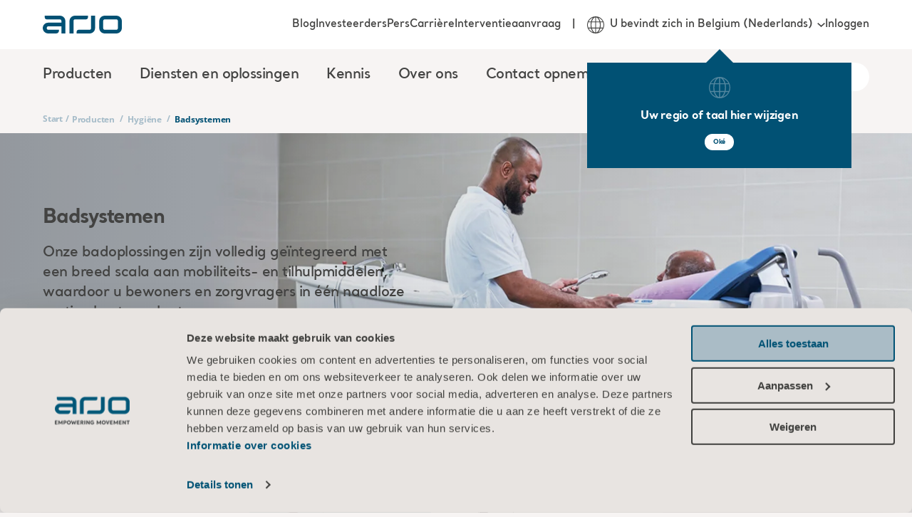

--- FILE ---
content_type: text/html; charset=utf-8
request_url: https://www.arjo.com/nl-be/products/hygiene/bath-systems/
body_size: 23441
content:

<!DOCTYPE html>
<html lang="nl" class="">
<head>
    <meta charset="utf-8" />
    <meta name="viewport" content="width=device-width, initial-scale=1">
    <meta http-equiv="X-UA-Compatible" content="IE=edge">
    <link rel="preconnect" href="https://fonts.googleapis.com">
    <link rel="preconnect" href="https://fonts.gstatic.com" crossorigin>

<title>Badoplossingen - Medische badkuipen voor zittend baden | Arjo</title>
<meta name="title" property="title" content="Badoplossingen - Medische badkuipen voor zittend baden | Arjo" />
<meta name="description" property="description" content="Badsystemen voor hygiënezorg met hulp. Ontworpen om te voldoen aan de behoeften van zorgvragers op verschillende mobiliteitsniveaus en tilhulpmiddelen voor geassisteerd baden." />
<link rel="alternate" hreflang="en" href="https://www.arjo.com/int/products/hygiene/bath-systems/" />
<link rel="alternate" hreflang="fr-FR" href="https://www.arjo.com/fr-fr/products/hygiene/bath-systems/" />
<link rel="alternate" hreflang="pl-PL" href="https://www.arjo.com/pl-pl/products/hygiene/bath-systems/" />
<link rel="alternate" hreflang="nl-NL" href="https://www.arjo.com/nl-nl/products/hygiene/bath-systems/" />
<link rel="alternate" hreflang="nl-BE" href="https://www.arjo.com/nl-be/products/hygiene/bath-systems/" />
<link rel="alternate" hreflang="it-IT" href="https://www.arjo.com/it-it/products/hygiene/bath-systems/" />
<link rel="alternate" hreflang="it-CH" href="https://www.arjo.com/it-ch/products/hygiene/bath-systems/" />
<link rel="alternate" hreflang="fr-CH" href="https://www.arjo.com/fr-ch/products/hygiene/bath-systems/" />
<link rel="alternate" hreflang="fr-CA" href="https://www.arjo.com/fr-ca/products/hygiene/bath-systems/" />
<link rel="alternate" hreflang="fr-BE" href="https://www.arjo.com/fr-be/products/hygiene/bath-systems/" />
<link rel="alternate" hreflang="en-US" href="https://www.arjo.com/en-us/products/hygiene/bath-systems/" />
<link rel="alternate" hreflang="en-IN" href="https://www.arjo.com/en-in/products/hygiene/bath-systems/" />
<link rel="alternate" hreflang="en-IE" href="https://www.arjo.com/en-ie/products/hygiene/bath-systems/" />
<link rel="alternate" hreflang="en-GB" href="https://www.arjo.com/en-gb/products/hygiene/bath-systems/" />
<link rel="alternate" hreflang="en-CA" href="https://www.arjo.com/en-ca/products/hygiene/bath-systems/" />
<link rel="alternate" hreflang="de-DE" href="https://www.arjo.com/de-de/products/hygiene/bath-systems/" />
<link rel="alternate" hreflang="de-CH" href="https://www.arjo.com/de-ch/products/hygiene/bath-systems/" />
<link rel="alternate" hreflang="de-AT" href="https://www.arjo.com/de-at/products/hygiene/bath-systems/" />
<link rel="alternate" hreflang="cs-CZ" href="https://www.arjo.com/cs-cz/products/hygiene/bath-systems/" />
<link rel="alternate" hreflang="sv-SE" href="https://www.arjo.com/sv-se/produkter/hygiene/bath-systems/" />
<link rel="alternate" hreflang="nn-NO" href="https://www.arjo.com/nn-no/products/hygiene/bath-systems/" />
<link rel="alternate" hreflang="es-ES" href="https://www.arjo.com/es-es/products/hygiene/bath-systems/" />
<link rel="alternate" hreflang="da-DK" href="https://www.arjo.com/da-dk/products/hygiene/bath-systems/" />
<link rel="alternate" hreflang="en-ZA" href="https://www.arjo.com/en-ZA/products/hygiene/bath-systems/" />
<link rel="alternate" hreflang="en-AU" href="https://www.arjo.com/en-au/products/hygiene/bath-systems/" />
<link rel="alternate" hreflang="pt-PT" href="https://www.arjo.com/pt-pt/products/hygiene/bath-systems/" />
<link rel="alternate" hreflang="ja-JP" href="https://www.arjo.com/ja-jp/products/hygiene/bath-systems/" />
<link rel="alternate" hreflang="x-default" href="https://www.arjo.com/int/products/hygiene/bath-systems/" />
<link rel="canonical" href="https://www.arjo.com/nl-be/products/hygiene/bath-systems/" />
<meta property="og:url" content="https://www.arjo.com/nl-be/products/hygiene/bath-systems/" />
<meta property="og:title" content="Bath Systems">
<meta property="og:url" content="https://www.arjo.com/nl-be/products/hygiene/bath-systems/">
<meta property="og:image" content="https://via.placeholder.com/150">
<meta property="og:image:secure_url" content="https://via.placeholder.com/150">
<meta property="og:locale" content="en_US">
<meta name="article:published_time" property="article:published_time" content="01/20/2026 14:11:45 PM">
<meta name="article:modified_time" property="article:modified_time" content="1/01/0001 00:00:00">
<meta name="article:expiration_time" property="article:expiration_time" content="01/20/2126 14:11:45 PM">

    <link rel="apple-touch-icon-precomposed" sizes="72x72" href="/assets/imgs/logo/apple-touch-icon.png" />
    <link rel="icon" type="image/png" href="/assets/imgs/logo/android-chrome-192x192.png" sizes="192x192" />
    <link rel="icon" type="image/png" href="/assets/imgs/logo/android-chrome-512x512.png" sizes="512x512" />
    <link rel="icon" type="image/png" href="/assets/imgs/logo/favicon-16x16.png" sizes="16x16" />
    <link rel="icon" type="image/png" href="/assets/imgs/logo/favicon-32x32.png" sizes="32x32" />
    <meta name="application-name" content="Arjo" />
    <meta name="msapplication-TileImage" href="/assets/imgs/logo/mstile-70x70.png" />
    <meta name="msapplication-TileImage" href="/assets/imgs/logo/mstile-144x144.png" />
    <meta name="msapplication-TileImage" href="/assets/imgs/logo/mstile-150x150.png" />
    <meta name="msapplication-TileImage" href="/assets/imgs/logo/mstile-310x150.png" />
    <meta name="msapplication-TileImage" content="/assets/imgs/logo/mstile-310x310.png" />

        <meta name="pageId" content="1073742195__CatalogContent" />
        <meta name="pageLanguage" content="nl-BE" />

    <link rel="icon" href="/assets/icons/favicon.ico" type="image/x-icon" />
    <link rel="shortcut icon" href="/assets/icons/favicon.ico" type="image/x-icon" />

    <link rel="stylesheet" type="text/css" href="/assets/css/style-base.css?v=1ccb4YUP8n" />
    
    

    <link rel="preload" href="/assets/css/b-mosaic-card.css?v=kKwY2Stnx9" as="style" onload="this.onload = null; this.rel = 'stylesheet'"/>
<link rel="preload" href="/assets/css/b-mosaic-card-list.css?v=etqlYaXNWv" as="style" onload="this.onload = null; this.rel = 'stylesheet'"/>
<link rel="preload" href="/assets/vendors/swiper@7.3.3/swiper.min.css" as="style" onload="this.onload = null; this.rel = 'stylesheet'"/>
<link rel="preload" href="/assets/css/b-carousel.css?v=tSbQS-ioNr" as="style" onload="this.onload = null; this.rel = 'stylesheet'"/>
<link rel="preload" href="/assets/css/b-tab-container.css?v=LalCzyay2Z" as="style" onload="this.onload = null; this.rel = 'stylesheet'"/>
<link rel="preload" href="/assets/css/b-contact-banner.css?v=BtJRcF7FUJ" as="style" onload="this.onload = null; this.rel = 'stylesheet'"/>
<link rel="preload" href="/assets/css/p-product-list.css?v=50b9R41fFc" as="style" onload="this.onload = null; this.rel = 'stylesheet'"/>
<link rel="preload" href="/assets/vendors/autoComplete.js@10.2.6/autoComplete.min.css" as="style" onload="this.onload = null; this.rel = 'stylesheet'"/>
<link rel="preload" href="/assets/css/b-locale-selector.css?v=T_QwMB5Pql" as="style" onload="this.onload = null; this.rel = 'stylesheet'"/>
<link rel="preload" href="/assets/css/b-header.css?v=gyk5hsDhsm" as="style" onload="this.onload = null; this.rel = 'stylesheet'"/>
<link rel="preload" href="/assets/css/b-region-change-tooltip.css?v=8V64rdYhAZ" as="style" onload="this.onload = null; this.rel = 'stylesheet'"/>
<link rel="preload" href="/assets/css/b-footer.css?v=NzH_70NgZG" as="style" onload="this.onload = null; this.rel = 'stylesheet'"/>

<link rel="stylesheet" type="text/css" href="/assets/css/b-eshop-breadcrumb.css?v=C0vBKKIcvN" />

<script defer type="text/javascript" src="/assets/js/draggable.js?v=vAz47B_DDD"  data-cookieconsent="ignore"></script>
<script defer type="text/javascript" src="/assets/js/tab-container.js?v=krhTcVJGuY"  data-cookieconsent="ignore"></script>
<script type="text/javascript"  data-cookieconsent="ignore">
!function(T,l,y){var S=T.location,k="script",D="instrumentationKey",C="ingestionendpoint",I="disableExceptionTracking",E="ai.device.",b="toLowerCase",w="crossOrigin",N="POST",e="appInsightsSDK",t=y.name||"appInsights";(y.name||T[e])&&(T[e]=t);var n=T[t]||function(d){var g=!1,f=!1,m={initialize:!0,queue:[],sv:"5",version:2,config:d};function v(e,t){var n={},a="Browser";return n[E+"id"]=a[b](),n[E+"type"]=a,n["ai.operation.name"]=S&&S.pathname||"_unknown_",n["ai.internal.sdkVersion"]="javascript:snippet_"+(m.sv||m.version),{time:function(){var e=new Date;function t(e){var t=""+e;return 1===t.length&&(t="0"+t),t}return e.getUTCFullYear()+"-"+t(1+e.getUTCMonth())+"-"+t(e.getUTCDate())+"T"+t(e.getUTCHours())+":"+t(e.getUTCMinutes())+":"+t(e.getUTCSeconds())+"."+((e.getUTCMilliseconds()/1e3).toFixed(3)+"").slice(2,5)+"Z"}(),iKey:e,name:"Microsoft.ApplicationInsights."+e.replace(/-/g,"")+"."+t,sampleRate:100,tags:n,data:{baseData:{ver:2}}}}var h=d.url||y.src;if(h){function a(e){var t,n,a,i,r,o,s,c,u,p,l;g=!0,m.queue=[],f||(f=!0,t=h,s=function(){var e={},t=d.connectionString;if(t)for(var n=t.split(";"),a=0;a<n.length;a++){var i=n[a].split("=");2===i.length&&(e[i[0][b]()]=i[1])}if(!e[C]){var r=e.endpointsuffix,o=r?e.location:null;e[C]="https://"+(o?o+".":"")+"dc."+(r||"services.visualstudio.com")}return e}(),c=s[D]||d[D]||"",u=s[C],p=u?u+"/v2/track":d.endpointUrl,(l=[]).push((n="SDK LOAD Failure: Failed to load Application Insights SDK script (See stack for details)",a=t,i=p,(o=(r=v(c,"Exception")).data).baseType="ExceptionData",o.baseData.exceptions=[{typeName:"SDKLoadFailed",message:n.replace(/\./g,"-"),hasFullStack:!1,stack:n+"\nSnippet failed to load ["+a+"] -- Telemetry is disabled\nHelp Link: https://go.microsoft.com/fwlink/?linkid=2128109\nHost: "+(S&&S.pathname||"_unknown_")+"\nEndpoint: "+i,parsedStack:[]}],r)),l.push(function(e,t,n,a){var i=v(c,"Message"),r=i.data;r.baseType="MessageData";var o=r.baseData;return o.message='AI (Internal): 99 message:"'+("SDK LOAD Failure: Failed to load Application Insights SDK script (See stack for details) ("+n+")").replace(/\"/g,"")+'"',o.properties={endpoint:a},i}(0,0,t,p)),function(e,t){if(JSON){var n=T.fetch;if(n&&!y.useXhr)n(t,{method:N,body:JSON.stringify(e),mode:"cors"});else if(XMLHttpRequest){var a=new XMLHttpRequest;a.open(N,t),a.setRequestHeader("Content-type","application/json"),a.send(JSON.stringify(e))}}}(l,p))}function i(e,t){f||setTimeout(function(){!t&&m.core||a()},500)}var e=function(){var n=l.createElement(k);n.src=h;var e=y[w];return!e&&""!==e||"undefined"==n[w]||(n[w]=e),n.onload=i,n.onerror=a,n.onreadystatechange=function(e,t){"loaded"!==n.readyState&&"complete"!==n.readyState||i(0,t)},n}();y.ld<0?l.getElementsByTagName("head")[0].appendChild(e):setTimeout(function(){l.getElementsByTagName(k)[0].parentNode.appendChild(e)},y.ld||0)}try{m.cookie=l.cookie}catch(p){}function t(e){for(;e.length;)!function(t){m[t]=function(){var e=arguments;g||m.queue.push(function(){m[t].apply(m,e)})}}(e.pop())}var n="track",r="TrackPage",o="TrackEvent";t([n+"Event",n+"PageView",n+"Exception",n+"Trace",n+"DependencyData",n+"Metric",n+"PageViewPerformance","start"+r,"stop"+r,"start"+o,"stop"+o,"addTelemetryInitializer","setAuthenticatedUserContext","clearAuthenticatedUserContext","flush"]),m.SeverityLevel={Verbose:0,Information:1,Warning:2,Error:3,Critical:4};var s=(d.extensionConfig||{}).ApplicationInsightsAnalytics||{};if(!0!==d[I]&&!0!==s[I]){var c="onerror";t(["_"+c]);var u=T[c];T[c]=function(e,t,n,a,i){var r=u&&u(e,t,n,a,i);return!0!==r&&m["_"+c]({message:e,url:t,lineNumber:n,columnNumber:a,error:i}),r},d.autoExceptionInstrumented=!0}return m}(y.cfg);function a(){y.onInit&&y.onInit(n)}(T[t]=n).queue&&0===n.queue.length?(n.queue.push(a),n.trackPageView({})):a()}(window,document,{src: "https://js.monitor.azure.com/scripts/b/ai.2.gbl.min.js", crossOrigin: "anonymous", cfg: {instrumentationKey:'d78df110-d300-4218-b6e9-757a3778198c', disableCookiesUsage: false }});
</script>


    <link rel="modulepreload" crossorigin="" href="">


 <script data-cookieconsent="ignore">
      window.dataLayer = window.dataLayer || [];
      function gtag() {
        dataLayer.push(arguments)
      }
      gtag("consent", "default", {
        ad_storage: "denied",
        analytics_storage: "denied",
        functionality_storage: "denied",
        personalization_storage: "denied",
        security_storage: "granted",
        wait_for_update: 500
      });
      gtag("set", "ads_data_redaction", true);
    </script>

<!-- Google Tag Manager -->
<script type="text/plain" data-cookieconsent="statistics">
(function(w,d,s,l,i){w[l]=w[l]||[];w[l].push({'gtm.start':
new Date().getTime(),event:'gtm.js'});var f=d.getElementsByTagName(s)[0],
j=d.createElement(s),dl=l!='dataLayer'?'&l='+l:'';j.async=true;j.src=
'https://sgtm.arjo.com/gtm.js?id='+i+dl;f.parentNode.insertBefore(j,f);
})(window,document,'script','dataLayer','GTM-5XBJLPH');</script>
<!-- End Google Tag Manager -->

<style type="text/css">#CybotCookiebotDialogPoweredbyCybot{display:none!important;}</style>
<script>!function(C,oo,k,ie,b,o,t){
let a=C.scripts[0],d=C.createElement(ie),
e=[/^\/([a-z]{2})([_-][a-z]{2})?(\/.*)?/g.exec(k),/^([a-z]{2})\./.exec(oo),
/\.([a-z]{2,})$/.exec(oo)],f={uk:"en",br:"pt",us:"en",se:"sv",dk:"da",jp:"ja",cz:"cs",no:"nn",au:"en",be:"nl",ca:"en",at:"de",ch:"de",in:"en",hk:"zh"},g=0;
for(g of e){e=g?g[1]:t;if(g)break}e=e.length!=2?t:e;e=f[e]?f[e]:e;d.id=b;
d.src="https://consent.cookiebot.com/uc.js";d.dataset.cbid=o;d.dataset
.blockingmode="auto";d.dataset.culture=e;d.async=!1;a.parentNode.insertBefore(d,a)}
(document,location.hostname,location.pathname,"script","Cookiebot","0cc890c6-b2d1-406a-9d0c-4b02515a99e9","en");</script>    <script>const metaData = {"page_title":"Bathing solutions - Medical bathtubs for sitting bath | Arjo","section_page":"Products","category_page":"Hygiene","sub_category_page":"Bath Systems","product_page":null,"market":"Belgium","user_market":null,"language":"Dutch","campaign_id":null,"page_id":"1073742195__CatalogContent","portal":null,"sub_portal":null,"disable_eshop_tracking":false,"disabled_GA":false}</script>
    
    <script type="application/ld+json">
        {
          "@context": "https://schema.org",
          "@type": "Organization",
          "name": "Arjo",
          "url": "https://www.arjo.com"
        }
    </script>
    
    <script type="application/ld+json">
        {
          "@context": "https://schema.org",
          "@type": "WebSite",
          "name": "Arjo",
          "url": "https://www.arjo.com"
        }
    </script>
</head>
<body>
<!-- Google Tag Manager (noscript) -->
<noscript><iframe src="https://sgtm.arjo.com/ns.html?id=GTM-5XBJLPH"
height="0" width="0" style="display:none;visibility:hidden"></iframe></noscript>
<!-- End Google Tag Manager (noscript) -->    <script type="text/javascript" async src="/assets/js/ga4-core.js?v=yxvqs88y0K" ></script>
    <script type="text/javascript" async src="/assets/js/ga4-tracker.js?v=FI-q9edS0S" ></script>

    





<nav class="arjo-o-header" style="background-image: linear-gradient(0deg, rgba(1, 81, 116, 0.8), rgba(1, 81, 116, 1)), url('/assets/imgs/menu-bg.jpg');">
    <div class=" arjo-o-header-container arjo-container">
        <div class="arjo-o-header--logo">
            <div class="arjo-o-header__hamburger-container">
                <div class="arjo-a-hamburger">
                    <span class="arjo-a-hamburger__bar"></span>
                    <span class="arjo-a-hamburger__bar"></span>
                    <span class="arjo-a-hamburger__bar"></span>
                </div>
                <div class="arjo-o-region-change-tooltip outer" style="display: none;">
                    <div class="arjo-o-region-change-tooltip__container">
                        <svg class="arjo-a-icon " aria-hidden="true"><use xlink:href="/assets/images/icons.svg?v=rhEPxOK0oG#arjo-ico-earth"></use></svg>
                        <div class="arjo-o-region-change-tooltip__text">Uw regio of taal hier wijzigen</div>
                        <div class="arjo-o-region-change-tooltip__button">
                            <button class="arjo-a-button arjo-a-button--btn arjo-a-button--btn-white">Oké</button>
                        </div>
                    </div>
                </div>
            </div>
            <a href="/nl-be/" title="Home" class="arjo-logo">
                <svg class="arjo-a-icon arjo-m-logo" aria-hidden="true"><use xlink:href="/assets/images/icons.svg?v=rhEPxOK0oG#arjo-ico-arjo-logo"></use></svg>
            </a>
            <div class="arjo-m-nav-search">
                <svg class="arjo-a-icon search-icon" aria-hidden="true"><use xlink:href="/assets/images/icons.svg?v=rhEPxOK0oG#arjo-ico-search"></use></svg>
            </div>
        </div>
        <div class="arjo-m-primary-nav">
                <div class="arjo-m-primary-nav__container">
                    <ul class="arjo-m-primary-nav-list arjo-m-primary-nav-list__0" style="background-image: linear-gradient(0deg, rgba(1, 81, 116, 0.8), rgba(1, 81, 116, 1)), url('');">
                        <div class="nav-items">
                            <li class="has-children">
                                <div class="arjo-m-primary-nav-list__item-background"></div>
                                    <div class="arjo-a-link">Producten</div>
                                    <div class="wrapper" style="background-image: linear-gradient(0deg, rgba(1, 81, 116, 0.8), rgba(1, 81, 116, 1)), url('/assets/imgs/menu-bg.jpg');">
                                        <ul class="arjo-m-primary-nav-list arjo-m-primary-nav-list__1" style="background-image: linear-gradient(0deg, rgba(1, 81, 116, 0.8), rgba(1, 81, 116, 1)), url('/assets/imgs/menu-bg.jpg');">
                                            <li class="top-sub-nav">
                                                <div class="top-sub-nav__btn-back">
                                                    <svg class="arjo-a-icon arjo-a-icon--sm left-arrow-icon" aria-hidden="true"><use xlink:href="/assets/images/icons.svg?v=rhEPxOK0oG#arjo-ico-left-arrow"></use></svg>
                                                    <span>Back</span>
                                                </div>
                                                <h4 class="top-sub-nav__title">
                                                    <a class="arjo-a-link top-sub-nav__link" href="/nl-be/products/" >
                                                        Producten
                                                    </a>
                                                </h4>
                                                <div class="top-sub-nav__close-megamenu">
                                                    <svg class="arjo-a-icon close-megamenu-icon" aria-hidden="true"><use xlink:href="/assets/images/icons.svg?v=rhEPxOK0oG#arjo-ico-search-close"></use></svg>
                                                </div>
                                            </li>
                                            <div class="nav-items">
                                                <li class="has-children">
                                                    <div class="arjo-m-primary-nav-list__item-background"></div>
                                                        <div class="arjo-a-link">Veilige transfer van zorgvragers</div>

                                                        <div class="wrapper" style="background-image: linear-gradient(0deg, rgba(1, 81, 116, 0.8), rgba(1, 81, 116, 1)), url('/assets/imgs/menu-bg.jpg');">
                                                            <ul class="arjo-m-primary-nav-list arjo-m-primary-nav-list__2" style="background-image: linear-gradient(0deg, rgba(1, 81, 116, 0.8), rgba(1, 81, 116, 1)), url('/assets/imgs/menu-bg.jpg');">
                                                                <li class="top-sub-nav">
                                                                    <div class="top-sub-nav__btn-back">
                                                                        <svg class="arjo-a-icon arjo-a-icon--sm left-arrow-icon" aria-hidden="true"><use xlink:href="/assets/images/icons.svg?v=rhEPxOK0oG#arjo-ico-left-arrow"></use></svg>
                                                                        <span>Back</span>
                                                                    </div>
                                                                    <h4 class="top-sub-nav__title">
                                                                        <a class="arjo-a-link top-sub-nav__link" href="/nl-be/products/safe-patient-handling/" >
                                                                            Veilige transfer van zorgvragers
                                                                        </a>
                                                                    </h4>
                                                                </li>
                                                                <div class="nav-items">
                                                                    <li class="">
                                                                        <div class="arjo-m-primary-nav-list__item-background"></div>
                                                                        <a href="/nl-be/products/safe-patient-handling/ceiling-lift-solutions/" class="arjo-a-link " >Plafondliftoplossingen</a>
                                                                        <div class="wrapper" style="background-image: linear-gradient(0deg, rgba(1, 81, 116, 0.8), rgba(1, 81, 116, 1)), url('');">
                                                                        </div>
                                                                    </li>
                                                                    <li class="">
                                                                        <div class="arjo-m-primary-nav-list__item-background"></div>
                                                                        <a href="/nl-be/products/safe-patient-handling/floor-lifters/#product-list-tab-1" class="arjo-a-link " >Verrijdbare tilliften</a>
                                                                        <div class="wrapper" style="background-image: linear-gradient(0deg, rgba(1, 81, 116, 0.8), rgba(1, 81, 116, 1)), url('');">
                                                                        </div>
                                                                    </li>
                                                                    <li class="">
                                                                        <div class="arjo-m-primary-nav-list__item-background"></div>
                                                                        <a href="/nl-be/products/safe-patient-handling/lateral-transfer-and-repositioning/" class="arjo-a-link " >Horizontale transfers en herpositionering</a>
                                                                        <div class="wrapper" style="background-image: linear-gradient(0deg, rgba(1, 81, 116, 0.8), rgba(1, 81, 116, 1)), url('');">
                                                                        </div>
                                                                    </li>
                                                                    <li class="">
                                                                        <div class="arjo-m-primary-nav-list__item-background"></div>
                                                                        <a href="/nl-be/products/safe-patient-handling/slings/" class="arjo-a-link " >Tilbanden</a>
                                                                        <div class="wrapper" style="background-image: linear-gradient(0deg, rgba(1, 81, 116, 0.8), rgba(1, 81, 116, 1)), url('');">
                                                                        </div>
                                                                    </li>
                                                                    <li class="">
                                                                        <div class="arjo-m-primary-nav-list__item-background"></div>
                                                                        <a href="/nl-be/products/safe-patient-handling/standing-and-raising-aid/" class="arjo-a-link " >Actieve tillift</a>
                                                                        <div class="wrapper" style="background-image: linear-gradient(0deg, rgba(1, 81, 116, 0.8), rgba(1, 81, 116, 1)), url('');">
                                                                        </div>
                                                                    </li>
                                                        </div>
                                                </ul>
                                            </div>
                                    </li>
                                                <li class="has-children">
                                                    <div class="arjo-m-primary-nav-list__item-background"></div>
                                                        <div class="arjo-a-link">Hygi&#xEB;ne</div>

                                                        <div class="wrapper" style="background-image: linear-gradient(0deg, rgba(1, 81, 116, 0.8), rgba(1, 81, 116, 1)), url('/assets/imgs/menu-bg.jpg');">
                                                            <ul class="arjo-m-primary-nav-list arjo-m-primary-nav-list__2" style="background-image: linear-gradient(0deg, rgba(1, 81, 116, 0.8), rgba(1, 81, 116, 1)), url('/assets/imgs/menu-bg.jpg');">
                                                                <li class="top-sub-nav">
                                                                    <div class="top-sub-nav__btn-back">
                                                                        <svg class="arjo-a-icon arjo-a-icon--sm left-arrow-icon" aria-hidden="true"><use xlink:href="/assets/images/icons.svg?v=rhEPxOK0oG#arjo-ico-left-arrow"></use></svg>
                                                                        <span>Back</span>
                                                                    </div>
                                                                    <h4 class="top-sub-nav__title">
                                                                        <a class="arjo-a-link top-sub-nav__link" href="/nl-be/products/hygiene/" >
                                                                            Hygi&#xEB;ne
                                                                        </a>
                                                                    </h4>
                                                                </li>
                                                                <div class="nav-items">
                                                                    <li class="">
                                                                        <div class="arjo-m-primary-nav-list__item-background"></div>
                                                                        <a href="/nl-be/products/hygiene/hygiene-lifts/" class="arjo-a-link " >Badliften</a>
                                                                        <div class="wrapper" style="background-image: linear-gradient(0deg, rgba(1, 81, 116, 0.8), rgba(1, 81, 116, 1)), url('');">
                                                                        </div>
                                                                    </li>
                                                                    <li class="">
                                                                        <div class="arjo-m-primary-nav-list__item-background"></div>
                                                                        <a href="/nl-be/products/hygiene/bath-systems/" class="arjo-a-link " >Badsystemen</a>
                                                                        <div class="wrapper" style="background-image: linear-gradient(0deg, rgba(1, 81, 116, 0.8), rgba(1, 81, 116, 1)), url('');">
                                                                        </div>
                                                                    </li>
                                                                    <li class="">
                                                                        <div class="arjo-m-primary-nav-list__item-background"></div>
                                                                        <a href="/nl-be/products/hygiene/hygiene-comfort-collection/" class="arjo-a-link " >Hygiene Comfort Collection</a>
                                                                        <div class="wrapper" style="background-image: linear-gradient(0deg, rgba(1, 81, 116, 0.8), rgba(1, 81, 116, 1)), url('');">
                                                                        </div>
                                                                    </li>
                                                                    <li class="">
                                                                        <div class="arjo-m-primary-nav-list__item-background"></div>
                                                                        <a href="/nl-be/products/hygiene/liquids/" class="arjo-a-link " >Bad- en reinigingsproducten</a>
                                                                        <div class="wrapper" style="background-image: linear-gradient(0deg, rgba(1, 81, 116, 0.8), rgba(1, 81, 116, 1)), url('');">
                                                                        </div>
                                                                    </li>
                                                                    <li class="">
                                                                        <div class="arjo-m-primary-nav-list__item-background"></div>
                                                                        <a href="/nl-be/products/hygiene/shower-systems/" class="arjo-a-link " >Douchesystemen</a>
                                                                        <div class="wrapper" style="background-image: linear-gradient(0deg, rgba(1, 81, 116, 0.8), rgba(1, 81, 116, 1)), url('');">
                                                                        </div>
                                                                    </li>
                                                        </div>
                                                </ul>
                                            </div>
                                    </li>
                                                <li class="has-children">
                                                    <div class="arjo-m-primary-nav-list__item-background"></div>
                                                        <div class="arjo-a-link">Ziekenhuisbedden</div>

                                                        <div class="wrapper" style="background-image: linear-gradient(0deg, rgba(1, 81, 116, 0.8), rgba(1, 81, 116, 1)), url('/assets/imgs/menu-bg.jpg');">
                                                            <ul class="arjo-m-primary-nav-list arjo-m-primary-nav-list__2" style="background-image: linear-gradient(0deg, rgba(1, 81, 116, 0.8), rgba(1, 81, 116, 1)), url('/assets/imgs/menu-bg.jpg');">
                                                                <li class="top-sub-nav">
                                                                    <div class="top-sub-nav__btn-back">
                                                                        <svg class="arjo-a-icon arjo-a-icon--sm left-arrow-icon" aria-hidden="true"><use xlink:href="/assets/images/icons.svg?v=rhEPxOK0oG#arjo-ico-left-arrow"></use></svg>
                                                                        <span>Back</span>
                                                                    </div>
                                                                    <h4 class="top-sub-nav__title">
                                                                        <a class="arjo-a-link top-sub-nav__link" href="/nl-be/products/medical-beds/" >
                                                                            Ziekenhuisbedden
                                                                        </a>
                                                                    </h4>
                                                                </li>
                                                                <div class="nav-items">
                                                                    <li class="">
                                                                        <div class="arjo-m-primary-nav-list__item-background"></div>
                                                                        <a href="/nl-be/products/medical-beds/bariatric-beds/" class="arjo-a-link " >Bedden voor obese zorgvragers</a>
                                                                        <div class="wrapper" style="background-image: linear-gradient(0deg, rgba(1, 81, 116, 0.8), rgba(1, 81, 116, 1)), url('');">
                                                                        </div>
                                                                    </li>
                                                                    <li class="">
                                                                        <div class="arjo-m-primary-nav-list__item-background"></div>
                                                                        <a href="/nl-be/products/medical-beds/bedside-furniture/" class="arjo-a-link " >Nachtkastje</a>
                                                                        <div class="wrapper" style="background-image: linear-gradient(0deg, rgba(1, 81, 116, 0.8), rgba(1, 81, 116, 1)), url('');">
                                                                        </div>
                                                                    </li>
                                                                    <li class="">
                                                                        <div class="arjo-m-primary-nav-list__item-background"></div>
                                                                        <a href="/nl-be/products/medical-beds/hospital-beds/" class="arjo-a-link " >Ziekenhuisbedden</a>
                                                                        <div class="wrapper" style="background-image: linear-gradient(0deg, rgba(1, 81, 116, 0.8), rgba(1, 81, 116, 1)), url('');">
                                                                        </div>
                                                                    </li>
                                                                    <li class="">
                                                                        <div class="arjo-m-primary-nav-list__item-background"></div>
                                                                        <a href="/nl-be/products/medical-beds/intensive-and-critical-care/" class="arjo-a-link " >Intensive and Critical Care</a>
                                                                        <div class="wrapper" style="background-image: linear-gradient(0deg, rgba(1, 81, 116, 0.8), rgba(1, 81, 116, 1)), url('');">
                                                                        </div>
                                                                    </li>
                                                                    <li class="">
                                                                        <div class="arjo-m-primary-nav-list__item-background"></div>
                                                                        <a href="/nl-be/products/medical-beds/relaxation--sensory-stimulation/" class="arjo-a-link " >Relaxation &amp; Sensory stimulation</a>
                                                                        <div class="wrapper" style="background-image: linear-gradient(0deg, rgba(1, 81, 116, 0.8), rgba(1, 81, 116, 1)), url('');">
                                                                        </div>
                                                                    </li>
                                                                    <li class="">
                                                                        <div class="arjo-m-primary-nav-list__item-background"></div>
                                                                        <a href="/nl-be/products/medical-beds/stretchers-and-trolleys/" class="arjo-a-link " >Pati&#xEB;ntenbrancards</a>
                                                                        <div class="wrapper" style="background-image: linear-gradient(0deg, rgba(1, 81, 116, 0.8), rgba(1, 81, 116, 1)), url('');">
                                                                        </div>
                                                                    </li>
                                                                    <li class="">
                                                                        <div class="arjo-m-primary-nav-list__item-background"></div>
                                                                        <a href="/nl-be/products/medical-beds/63984/" class="arjo-a-link " >Behandelbanken en medische stoelen</a>
                                                                        <div class="wrapper" style="background-image: linear-gradient(0deg, rgba(1, 81, 116, 0.8), rgba(1, 81, 116, 1)), url('');">
                                                                        </div>
                                                                    </li>
                                                        </div>
                                                </ul>
                                            </div>
                                    </li>
                                                <li class="has-children">
                                                    <div class="arjo-m-primary-nav-list__item-background"></div>
                                                        <div class="arjo-a-link">Decubituspreventie</div>

                                                        <div class="wrapper" style="background-image: linear-gradient(0deg, rgba(1, 81, 116, 0.8), rgba(1, 81, 116, 1)), url('/assets/imgs/menu-bg.jpg');">
                                                            <ul class="arjo-m-primary-nav-list arjo-m-primary-nav-list__2" style="background-image: linear-gradient(0deg, rgba(1, 81, 116, 0.8), rgba(1, 81, 116, 1)), url('/assets/imgs/menu-bg.jpg');">
                                                                <li class="top-sub-nav">
                                                                    <div class="top-sub-nav__btn-back">
                                                                        <svg class="arjo-a-icon arjo-a-icon--sm left-arrow-icon" aria-hidden="true"><use xlink:href="/assets/images/icons.svg?v=rhEPxOK0oG#arjo-ico-left-arrow"></use></svg>
                                                                        <span>Back</span>
                                                                    </div>
                                                                    <h4 class="top-sub-nav__title">
                                                                        <a class="arjo-a-link top-sub-nav__link" href="/nl-be/products/pressure-injury-prevention---pip/#product-list-tab-1" >
                                                                            Decubituspreventie
                                                                        </a>
                                                                    </h4>
                                                                </li>
                                                                <div class="nav-items">
                                                                    <li class="">
                                                                        <div class="arjo-m-primary-nav-list__item-background"></div>
                                                                        <a href="/nl-be/products/pressure-injury-prevention---pip/adaptable-alternating-pressure-systems/" class="arjo-a-link " >Adaptable Alternating Pressure Systems</a>
                                                                        <div class="wrapper" style="background-image: linear-gradient(0deg, rgba(1, 81, 116, 0.8), rgba(1, 81, 116, 1)), url('');">
                                                                        </div>
                                                                    </li>
                                                                    <li class="">
                                                                        <div class="arjo-m-primary-nav-list__item-background"></div>
                                                                        <a href="/nl-be/products/pressure-injury-prevention---pip/alternating-pressure/" class="arjo-a-link " >Wisseldruk</a>
                                                                        <div class="wrapper" style="background-image: linear-gradient(0deg, rgba(1, 81, 116, 0.8), rgba(1, 81, 116, 1)), url('');">
                                                                        </div>
                                                                    </li>
                                                                    <li class="">
                                                                        <div class="arjo-m-primary-nav-list__item-background"></div>
                                                                        <a href="/nl-be/products/pressure-injury-prevention---pip/foam/" class="arjo-a-link " >Schuimmatras</a>
                                                                        <div class="wrapper" style="background-image: linear-gradient(0deg, rgba(1, 81, 116, 0.8), rgba(1, 81, 116, 1)), url('');">
                                                                        </div>
                                                                    </li>
                                                                    <li class="">
                                                                        <div class="arjo-m-primary-nav-list__item-background"></div>
                                                                        <a href="/nl-be/products/pressure-injury-prevention---pip/low-air-loss/" class="arjo-a-link " >Low Air Loss Mattress</a>
                                                                        <div class="wrapper" style="background-image: linear-gradient(0deg, rgba(1, 81, 116, 0.8), rgba(1, 81, 116, 1)), url('');">
                                                                        </div>
                                                                    </li>
                                                                    <li class="">
                                                                        <div class="arjo-m-primary-nav-list__item-background"></div>
                                                                        <a href="/nl-be/products/pressure-injury-prevention---pip/skin-iq-gamma/" class="arjo-a-link " >Skin IQ</a>
                                                                        <div class="wrapper" style="background-image: linear-gradient(0deg, rgba(1, 81, 116, 0.8), rgba(1, 81, 116, 1)), url('');">
                                                                        </div>
                                                                    </li>
                                                        </div>
                                                </ul>
                                            </div>
                                    </li>
                                                <li class="has-children">
                                                    <div class="arjo-m-primary-nav-list__item-background"></div>
                                                        <div class="arjo-a-link">VTE-preventie</div>

                                                        <div class="wrapper" style="background-image: linear-gradient(0deg, rgba(1, 81, 116, 0.8), rgba(1, 81, 116, 1)), url('/assets/imgs/menu-bg.jpg');">
                                                            <ul class="arjo-m-primary-nav-list arjo-m-primary-nav-list__2" style="background-image: linear-gradient(0deg, rgba(1, 81, 116, 0.8), rgba(1, 81, 116, 1)), url('/assets/imgs/menu-bg.jpg');">
                                                                <li class="top-sub-nav">
                                                                    <div class="top-sub-nav__btn-back">
                                                                        <svg class="arjo-a-icon arjo-a-icon--sm left-arrow-icon" aria-hidden="true"><use xlink:href="/assets/images/icons.svg?v=rhEPxOK0oG#arjo-ico-left-arrow"></use></svg>
                                                                        <span>Back</span>
                                                                    </div>
                                                                    <h4 class="top-sub-nav__title">
                                                                        <a class="arjo-a-link top-sub-nav__link" href="/nl-be/products/vte-prevention/" >
                                                                            VTE-preventie
                                                                        </a>
                                                                    </h4>
                                                                </li>
                                                                <div class="nav-items">
                                                                    <li class="">
                                                                        <div class="arjo-m-primary-nav-list__item-background"></div>
                                                                        <a href="/nl-be/products/vte-prevention/vtedvt-prevention-garments/" class="arjo-a-link " >VTE-preventiemanchetten</a>
                                                                        <div class="wrapper" style="background-image: linear-gradient(0deg, rgba(1, 81, 116, 0.8), rgba(1, 81, 116, 1)), url('');">
                                                                        </div>
                                                                    </li>
                                                                    <li class="">
                                                                        <div class="arjo-m-primary-nav-list__item-background"></div>
                                                                        <a href="/nl-be/products/vte-prevention/vtedvt-prevention-pumps/" class="arjo-a-link " >VTE-preventiepompen</a>
                                                                        <div class="wrapper" style="background-image: linear-gradient(0deg, rgba(1, 81, 116, 0.8), rgba(1, 81, 116, 1)), url('');">
                                                                        </div>
                                                                    </li>
                                                        </div>
                                                </ul>
                                            </div>
                                    </li>
                                                <li class="has-children">
                                                    <div class="arjo-m-primary-nav-list__item-background"></div>
                                                        <div class="arjo-a-link">Desinfectie</div>

                                                        <div class="wrapper" style="background-image: linear-gradient(0deg, rgba(1, 81, 116, 0.8), rgba(1, 81, 116, 1)), url('/assets/imgs/menu-bg.jpg');">
                                                            <ul class="arjo-m-primary-nav-list arjo-m-primary-nav-list__2" style="background-image: linear-gradient(0deg, rgba(1, 81, 116, 0.8), rgba(1, 81, 116, 1)), url('/assets/imgs/menu-bg.jpg');">
                                                                <li class="top-sub-nav">
                                                                    <div class="top-sub-nav__btn-back">
                                                                        <svg class="arjo-a-icon arjo-a-icon--sm left-arrow-icon" aria-hidden="true"><use xlink:href="/assets/images/icons.svg?v=rhEPxOK0oG#arjo-ico-left-arrow"></use></svg>
                                                                        <span>Back</span>
                                                                    </div>
                                                                    <h4 class="top-sub-nav__title">
                                                                        <a class="arjo-a-link top-sub-nav__link" href="/nl-be/products/disinfection/" >
                                                                            Desinfectie
                                                                        </a>
                                                                    </h4>
                                                                </li>
                                                                <div class="nav-items">
                                                                    <li class="">
                                                                        <div class="arjo-m-primary-nav-list__item-background"></div>
                                                                        <a href="/nl-be/products/disinfection/flusher-disinfectors/" class="arjo-a-link " >Bedpanspoelers</a>
                                                                        <div class="wrapper" style="background-image: linear-gradient(0deg, rgba(1, 81, 116, 0.8), rgba(1, 81, 116, 1)), url('');">
                                                                        </div>
                                                                    </li>
                                                                    <li class="">
                                                                        <div class="arjo-m-primary-nav-list__item-background"></div>
                                                                        <a href="/nl-be/products/disinfection/arjo-liquids-flusher-range/" class="arjo-a-link " >Spoel- en reinigingsmiddelen</a>
                                                                        <div class="wrapper" style="background-image: linear-gradient(0deg, rgba(1, 81, 116, 0.8), rgba(1, 81, 116, 1)), url('');">
                                                                        </div>
                                                                    </li>
                                                        </div>
                                                </ul>
                                            </div>
                                    </li>
                                                <li class="has-children">
                                                    <div class="arjo-m-primary-nav-list__item-background"></div>
                                                        <div class="arjo-a-link">Huntleigh Healthcare</div>

                                                        <div class="wrapper" style="background-image: linear-gradient(0deg, rgba(1, 81, 116, 0.8), rgba(1, 81, 116, 1)), url('/assets/imgs/menu-bg.jpg');">
                                                            <ul class="arjo-m-primary-nav-list arjo-m-primary-nav-list__2" style="background-image: linear-gradient(0deg, rgba(1, 81, 116, 0.8), rgba(1, 81, 116, 1)), url('/assets/imgs/menu-bg.jpg');">
                                                                <li class="top-sub-nav">
                                                                    <div class="top-sub-nav__btn-back">
                                                                        <svg class="arjo-a-icon arjo-a-icon--sm left-arrow-icon" aria-hidden="true"><use xlink:href="/assets/images/icons.svg?v=rhEPxOK0oG#arjo-ico-left-arrow"></use></svg>
                                                                        <span>Back</span>
                                                                    </div>
                                                                    <h4 class="top-sub-nav__title">
                                                                        <a class="arjo-a-link top-sub-nav__link" href="/nl-be/pardot/huntleigh/huntleigh-healthcare/" >
                                                                            Huntleigh Healthcare
                                                                        </a>
                                                                    </h4>
                                                                </li>
                                                                <div class="nav-items">
                                                                    <li class="">
                                                                        <div class="arjo-m-primary-nav-list__item-background"></div>
                                                                        <a href="https://www.huntleigh-diagnostics.com/our-products/vascular-assessment/" class="arjo-a-link " target=_blank>Vaatanalyse</a>
                                                                        <div class="wrapper" style="background-image: linear-gradient(0deg, rgba(1, 81, 116, 0.8), rgba(1, 81, 116, 1)), url('');">
                                                                        </div>
                                                                    </li>
                                                                    <li class="">
                                                                        <div class="arjo-m-primary-nav-list__item-background"></div>
                                                                        <a href="https://www.huntleigh-diagnostics.com/our-products/vascular-treatment/" class="arjo-a-link " target=_blank>Vaatbehandeling</a>
                                                                        <div class="wrapper" style="background-image: linear-gradient(0deg, rgba(1, 81, 116, 0.8), rgba(1, 81, 116, 1)), url('');">
                                                                        </div>
                                                                    </li>
                                                                    <li class="">
                                                                        <div class="arjo-m-primary-nav-list__item-background"></div>
                                                                        <a href="https://www.huntleigh-diagnostics.com/our-products/fetal-monitoring/" class="arjo-a-link " target=_blank>Foetus-bewaking</a>
                                                                        <div class="wrapper" style="background-image: linear-gradient(0deg, rgba(1, 81, 116, 0.8), rgba(1, 81, 116, 1)), url('');">
                                                                        </div>
                                                                    </li>
                                                                    <li class="">
                                                                        <div class="arjo-m-primary-nav-list__item-background"></div>
                                                                        <a href="https://www.huntleigh-diagnostics.com/our-products/patient-monitoring/" class="arjo-a-link " target=_blank>Zorgvragerenbewaking</a>
                                                                        <div class="wrapper" style="background-image: linear-gradient(0deg, rgba(1, 81, 116, 0.8), rgba(1, 81, 116, 1)), url('');">
                                                                        </div>
                                                                    </li>
                                                        </div>
                                                </ul>
                                            </div>
                                    </li>
                        </div>
                        </ul>
                    </div>

                </li>
                            <li class="has-children">
                                <div class="arjo-m-primary-nav-list__item-background"></div>
                                    <div class="arjo-a-link">Diensten en oplossingen</div>
                                    <div class="wrapper" style="background-image: linear-gradient(0deg, rgba(1, 81, 116, 0.8), rgba(1, 81, 116, 1)), url('/assets/imgs/menu-bg.jpg');">
                                        <ul class="arjo-m-primary-nav-list arjo-m-primary-nav-list__1" style="background-image: linear-gradient(0deg, rgba(1, 81, 116, 0.8), rgba(1, 81, 116, 1)), url('/assets/imgs/menu-bg.jpg');">
                                            <li class="top-sub-nav">
                                                <div class="top-sub-nav__btn-back">
                                                    <svg class="arjo-a-icon arjo-a-icon--sm left-arrow-icon" aria-hidden="true"><use xlink:href="/assets/images/icons.svg?v=rhEPxOK0oG#arjo-ico-left-arrow"></use></svg>
                                                    <span>Back</span>
                                                </div>
                                                <h4 class="top-sub-nav__title">
                                                    <a class="arjo-a-link top-sub-nav__link" href="/nl-be/diensten-oplossingen/" >
                                                        Diensten en oplossingen
                                                    </a>
                                                </h4>
                                                <div class="top-sub-nav__close-megamenu">
                                                    <svg class="arjo-a-icon close-megamenu-icon" aria-hidden="true"><use xlink:href="/assets/images/icons.svg?v=rhEPxOK0oG#arjo-ico-search-close"></use></svg>
                                                </div>
                                            </li>
                                            <div class="nav-items">
                                                <li class="has-children">
                                                    <div class="arjo-m-primary-nav-list__item-background"></div>
                                                        <div class="arjo-a-link">Diensten en ondersteuning voor apparatuur</div>

                                                        <div class="wrapper" style="background-image: linear-gradient(0deg, rgba(1, 81, 116, 0.8), rgba(1, 81, 116, 1)), url('/assets/imgs/menu-bg.jpg');">
                                                            <ul class="arjo-m-primary-nav-list arjo-m-primary-nav-list__2" style="background-image: linear-gradient(0deg, rgba(1, 81, 116, 0.8), rgba(1, 81, 116, 1)), url('/assets/imgs/menu-bg.jpg');">
                                                                <li class="top-sub-nav">
                                                                    <div class="top-sub-nav__btn-back">
                                                                        <svg class="arjo-a-icon arjo-a-icon--sm left-arrow-icon" aria-hidden="true"><use xlink:href="/assets/images/icons.svg?v=rhEPxOK0oG#arjo-ico-left-arrow"></use></svg>
                                                                        <span>Back</span>
                                                                    </div>
                                                                    <h4 class="top-sub-nav__title">
                                                                        <a class="arjo-a-link top-sub-nav__link" href="/nl-be/diensten-oplossingen/diensten-ondersteuning/" >
                                                                            Diensten en ondersteuning voor apparatuur
                                                                        </a>
                                                                    </h4>
                                                                </li>
                                                                <div class="nav-items">
                                                                    <li class="">
                                                                        <div class="arjo-m-primary-nav-list__item-background"></div>
                                                                        <a href="/nl-be/diensten-oplossingen/diensten-ondersteuning/verhuur/" class="arjo-a-link " >Verhuur en financiering</a>
                                                                        <div class="wrapper" style="background-image: linear-gradient(0deg, rgba(1, 81, 116, 0.8), rgba(1, 81, 116, 1)), url('');">
                                                                        </div>
                                                                    </li>
                                                                    <li class="">
                                                                        <div class="arjo-m-primary-nav-list__item-background"></div>
                                                                        <a href="/nl-be/diensten-oplossingen/diensten-ondersteuning/arjo-care/originele-onderdelen/" class="arjo-a-link " >Reserveonderdelen</a>
                                                                        <div class="wrapper" style="background-image: linear-gradient(0deg, rgba(1, 81, 116, 0.8), rgba(1, 81, 116, 1)), url('');">
                                                                        </div>
                                                                    </li>
                                                                    <li class="">
                                                                        <div class="arjo-m-primary-nav-list__item-background"></div>
                                                                        <a href="/nl-be/diensten-oplossingen/diensten-ondersteuning/arjo-care/" class="arjo-a-link " >Arjo Care</a>
                                                                        <div class="wrapper" style="background-image: linear-gradient(0deg, rgba(1, 81, 116, 0.8), rgba(1, 81, 116, 1)), url('');">
                                                                        </div>
                                                                    </li>
                                                                    <li class="">
                                                                        <div class="arjo-m-primary-nav-list__item-background"></div>
                                                                        <a href="/nl-be/diensten-oplossingen/diensten-ondersteuning/online-producttraining/" class="arjo-a-link " >Online producttraining</a>
                                                                        <div class="wrapper" style="background-image: linear-gradient(0deg, rgba(1, 81, 116, 0.8), rgba(1, 81, 116, 1)), url('');">
                                                                        </div>
                                                                    </li>
                                                        </div>
                                                </ul>
                                            </div>
                                    </li>
                                                <li class="has-children">
                                                    <div class="arjo-m-primary-nav-list__item-background"></div>
                                                        <div class="arjo-a-link">Oplossingen voor de gezondheidszorg</div>

                                                        <div class="wrapper" style="background-image: linear-gradient(0deg, rgba(1, 81, 116, 0.8), rgba(1, 81, 116, 1)), url('/assets/imgs/menu-bg.jpg');">
                                                            <ul class="arjo-m-primary-nav-list arjo-m-primary-nav-list__2" style="background-image: linear-gradient(0deg, rgba(1, 81, 116, 0.8), rgba(1, 81, 116, 1)), url('/assets/imgs/menu-bg.jpg');">
                                                                <li class="top-sub-nav">
                                                                    <div class="top-sub-nav__btn-back">
                                                                        <svg class="arjo-a-icon arjo-a-icon--sm left-arrow-icon" aria-hidden="true"><use xlink:href="/assets/images/icons.svg?v=rhEPxOK0oG#arjo-ico-left-arrow"></use></svg>
                                                                        <span>Back</span>
                                                                    </div>
                                                                    <h4 class="top-sub-nav__title">
                                                                        <a class="arjo-a-link top-sub-nav__link" href="/nl-be/diensten-oplossingen/oplossingen-voor-de-gezondheidszorg/" >
                                                                            Oplossingen voor de gezondheidszorg
                                                                        </a>
                                                                    </h4>
                                                                </li>
                                                                <div class="nav-items">
                                                                    <li class="">
                                                                        <div class="arjo-m-primary-nav-list__item-background"></div>
                                                                        <a href="/nl-be/diensten-oplossingen/oplossingen-voor-de-gezondheidszorg/architecten-en-ontwerpers/" class="arjo-a-link " >Architecten en ontwerpers</a>
                                                                        <div class="wrapper" style="background-image: linear-gradient(0deg, rgba(1, 81, 116, 0.8), rgba(1, 81, 116, 1)), url('');">
                                                                        </div>
                                                                    </li>
                                                                    <li class="">
                                                                        <div class="arjo-m-primary-nav-list__item-background"></div>
                                                                        <a href="/nl-be/diensten-oplossingen/oplossingen-voor-de-gezondheidszorg/oplossingen-voor-bariatrische-zorg/" class="arjo-a-link " >Oplossingen voor bariatrische zorg</a>
                                                                        <div class="wrapper" style="background-image: linear-gradient(0deg, rgba(1, 81, 116, 0.8), rgba(1, 81, 116, 1)), url('');">
                                                                        </div>
                                                                    </li>
                                                                    <li class="">
                                                                        <div class="arjo-m-primary-nav-list__item-background"></div>
                                                                        <a href="/nl-be/diensten-oplossingen/oplossingen-voor-de-gezondheidszorg/changing-places/" class="arjo-a-link " >Changing Places</a>
                                                                        <div class="wrapper" style="background-image: linear-gradient(0deg, rgba(1, 81, 116, 0.8), rgba(1, 81, 116, 1)), url('');">
                                                                        </div>
                                                                    </li>
                                                                    <li class="">
                                                                        <div class="arjo-m-primary-nav-list__item-background"></div>
                                                                        <a href="/nl-be/diensten-oplossingen/oplossingen-voor-de-gezondheidszorg/dementiezorg/" class="arjo-a-link " >Dementiezorg</a>
                                                                        <div class="wrapper" style="background-image: linear-gradient(0deg, rgba(1, 81, 116, 0.8), rgba(1, 81, 116, 1)), url('');">
                                                                        </div>
                                                                    </li>
                                                                    <li class="">
                                                                        <div class="arjo-m-primary-nav-list__item-background"></div>
                                                                        <a href="/nl-be/diensten-oplossingen/oplossingen-voor-de-gezondheidszorg/vroegtijdige-mobilisatie/" class="arjo-a-link " >Vroegtijdige mobiliteit</a>
                                                                        <div class="wrapper" style="background-image: linear-gradient(0deg, rgba(1, 81, 116, 0.8), rgba(1, 81, 116, 1)), url('');">
                                                                        </div>
                                                                    </li>
                                                                    <li class="">
                                                                        <div class="arjo-m-primary-nav-list__item-background"></div>
                                                                        <a href="/nl-be/diensten-oplossingen/oplossingen-voor-de-gezondheidszorg/buikligging/" class="arjo-a-link " >Buikligging</a>
                                                                        <div class="wrapper" style="background-image: linear-gradient(0deg, rgba(1, 81, 116, 0.8), rgba(1, 81, 116, 1)), url('');">
                                                                        </div>
                                                                    </li>
                                                                    <li class="">
                                                                        <div class="arjo-m-primary-nav-list__item-background"></div>
                                                                        <a href="/nl-be/diensten-oplossingen/oplossingen-voor-de-gezondheidszorg/revalidatie/" class="arjo-a-link " >Revalidatie</a>
                                                                        <div class="wrapper" style="background-image: linear-gradient(0deg, rgba(1, 81, 116, 0.8), rgba(1, 81, 116, 1)), url('');">
                                                                        </div>
                                                                    </li>
                                                        </div>
                                                </ul>
                                            </div>
                                    </li>
                                                <li class="has-children">
                                                    <div class="arjo-m-primary-nav-list__item-background"></div>
                                                        <div class="arjo-a-link">Ondersteuning MOVE</div>

                                                        <div class="wrapper" style="background-image: linear-gradient(0deg, rgba(1, 81, 116, 0.8), rgba(1, 81, 116, 1)), url('/assets/imgs/menu-bg.jpg');">
                                                            <ul class="arjo-m-primary-nav-list arjo-m-primary-nav-list__2" style="background-image: linear-gradient(0deg, rgba(1, 81, 116, 0.8), rgba(1, 81, 116, 1)), url('/assets/imgs/menu-bg.jpg');">
                                                                <li class="top-sub-nav">
                                                                    <div class="top-sub-nav__btn-back">
                                                                        <svg class="arjo-a-icon arjo-a-icon--sm left-arrow-icon" aria-hidden="true"><use xlink:href="/assets/images/icons.svg?v=rhEPxOK0oG#arjo-ico-left-arrow"></use></svg>
                                                                        <span>Back</span>
                                                                    </div>
                                                                    <h4 class="top-sub-nav__title">
                                                                        <a class="arjo-a-link top-sub-nav__link" href="/nl-be/diensten-oplossingen/ondersteuning-move/" >
                                                                            Ondersteuning MOVE
                                                                        </a>
                                                                    </h4>
                                                                </li>
                                                                <div class="nav-items">
                                                                    <li class="">
                                                                        <div class="arjo-m-primary-nav-list__item-background"></div>
                                                                        <a href="/nl-be/diensten-oplossingen/ondersteuning-move/trainingen/" class="arjo-a-link " >Trainingen</a>
                                                                        <div class="wrapper" style="background-image: linear-gradient(0deg, rgba(1, 81, 116, 0.8), rgba(1, 81, 116, 1)), url('');">
                                                                        </div>
                                                                    </li>
                                                                    <li class="">
                                                                        <div class="arjo-m-primary-nav-list__item-background"></div>
                                                                        <a href="/nl-be/diensten-oplossingen/ondersteuning-move/praktijkspecialisten/" class="arjo-a-link " >Praktijkspecialisten</a>
                                                                        <div class="wrapper" style="background-image: linear-gradient(0deg, rgba(1, 81, 116, 0.8), rgba(1, 81, 116, 1)), url('');">
                                                                        </div>
                                                                    </li>
                                                                    <li class="">
                                                                        <div class="arjo-m-primary-nav-list__item-background"></div>
                                                                        <a href="/nl-be/diensten-oplossingen/ondersteuning-move/klinisch-specialisten/" class="arjo-a-link " >Klinisch specialisten</a>
                                                                        <div class="wrapper" style="background-image: linear-gradient(0deg, rgba(1, 81, 116, 0.8), rgba(1, 81, 116, 1)), url('');">
                                                                        </div>
                                                                    </li>
                                                        </div>
                                                </ul>
                                            </div>
                                    </li>
                                                <li class="">
                                                    <div class="arjo-m-primary-nav-list__item-background"></div>
                                                        <a href="/nl-be/diensten-oplossingen/insight-evaluatie/" class="arjo-a-link" >Arjo Insight Adviezen</a>

                                    </li>
                                                <li class="">
                                                    <div class="arjo-m-primary-nav-list__item-background"></div>
                                                        <a href="/nl-be/diensten-oplossingen/discover-myarjo-portal/" class="arjo-a-link" >MyArjo-portaal</a>

                                    </li>
                        </div>
                        </ul>
                    </div>

                </li>
                            <li class="has-children">
                                <div class="arjo-m-primary-nav-list__item-background"></div>
                                    <div class="arjo-a-link">Kennis</div>
                                    <div class="wrapper" style="background-image: linear-gradient(0deg, rgba(1, 81, 116, 0.8), rgba(1, 81, 116, 1)), url('/assets/imgs/menu-bg.jpg');">
                                        <ul class="arjo-m-primary-nav-list arjo-m-primary-nav-list__1" style="background-image: linear-gradient(0deg, rgba(1, 81, 116, 0.8), rgba(1, 81, 116, 1)), url('/assets/imgs/menu-bg.jpg');">
                                            <li class="top-sub-nav">
                                                <div class="top-sub-nav__btn-back">
                                                    <svg class="arjo-a-icon arjo-a-icon--sm left-arrow-icon" aria-hidden="true"><use xlink:href="/assets/images/icons.svg?v=rhEPxOK0oG#arjo-ico-left-arrow"></use></svg>
                                                    <span>Back</span>
                                                </div>
                                                <h4 class="top-sub-nav__title">
                                                    <a class="arjo-a-link top-sub-nav__link" href="/nl-be/kennis/" >
                                                        Kennis
                                                    </a>
                                                </h4>
                                                <div class="top-sub-nav__close-megamenu">
                                                    <svg class="arjo-a-icon close-megamenu-icon" aria-hidden="true"><use xlink:href="/assets/images/icons.svg?v=rhEPxOK0oG#arjo-ico-search-close"></use></svg>
                                                </div>
                                            </li>
                                            <div class="nav-items">
                                                <li class="">
                                                    <div class="arjo-m-primary-nav-list__item-background"></div>
                                                        <a href="/nl-be/kennis/asset-library/" class="arjo-a-link" >Bibliotheek met activa</a>

                                    </li>
                                                <li class="">
                                                    <div class="arjo-m-primary-nav-list__item-background"></div>
                                                        <a href="/nl-be/kennis/positieve-acht/" class="arjo-a-link" >Positive Eight</a>

                                    </li>
                                                <li class="has-children">
                                                    <div class="arjo-m-primary-nav-list__item-background"></div>
                                                        <div class="arjo-a-link">Mobiliteitswijzer</div>

                                                        <div class="wrapper" style="background-image: linear-gradient(0deg, rgba(1, 81, 116, 0.8), rgba(1, 81, 116, 1)), url('/assets/imgs/menu-bg.jpg');">
                                                            <ul class="arjo-m-primary-nav-list arjo-m-primary-nav-list__2" style="background-image: linear-gradient(0deg, rgba(1, 81, 116, 0.8), rgba(1, 81, 116, 1)), url('/assets/imgs/menu-bg.jpg');">
                                                                <li class="top-sub-nav">
                                                                    <div class="top-sub-nav__btn-back">
                                                                        <svg class="arjo-a-icon arjo-a-icon--sm left-arrow-icon" aria-hidden="true"><use xlink:href="/assets/images/icons.svg?v=rhEPxOK0oG#arjo-ico-left-arrow"></use></svg>
                                                                        <span>Back</span>
                                                                    </div>
                                                                    <h4 class="top-sub-nav__title">
                                                                        <a class="arjo-a-link top-sub-nav__link" href="/nl-be/kennis/mobiliteitswijzer/" >
                                                                            Mobiliteitswijzer
                                                                        </a>
                                                                    </h4>
                                                                </li>
                                                                <div class="nav-items">
                                                                    <li class="">
                                                                        <div class="arjo-m-primary-nav-list__item-background"></div>
                                                                        <a href="/nl-be/kennis/mobiliteitswijzer/mobiliteitswijzer-acute-zorg/" class="arjo-a-link " >Mobiliteitswijzer voor acute zorg</a>
                                                                        <div class="wrapper" style="background-image: linear-gradient(0deg, rgba(1, 81, 116, 0.8), rgba(1, 81, 116, 1)), url('');">
                                                                        </div>
                                                                    </li>
                                                                    <li class="">
                                                                        <div class="arjo-m-primary-nav-list__item-background"></div>
                                                                        <a href="/nl-be/kennis/mobiliteitswijzer/mobiliteitswijzer-langdurige-zorg/" class="arjo-a-link " >Mobiliteitswijzer voor langdurige zorg</a>
                                                                        <div class="wrapper" style="background-image: linear-gradient(0deg, rgba(1, 81, 116, 0.8), rgba(1, 81, 116, 1)), url('');">
                                                                        </div>
                                                                    </li>
                                                                    <li class="">
                                                                        <div class="arjo-m-primary-nav-list__item-background"></div>
                                                                        <a href="/nl-be/kennis/mobiliteitswijzer/mobiliteitswijzer-obese-zorgvragers/" class="arjo-a-link " >Mobiliteitswijzer voor obese zorgvragers</a>
                                                                        <div class="wrapper" style="background-image: linear-gradient(0deg, rgba(1, 81, 116, 0.8), rgba(1, 81, 116, 1)), url('');">
                                                                        </div>
                                                                    </li>
                                                                    <li class="">
                                                                        <div class="arjo-m-primary-nav-list__item-background"></div>
                                                                        <a href="/nl-be/kennis/mobiliteitswijzer/mobiliteitswijzer-bijzondere-zorg/" class="arjo-a-link " >Mobiliteitswijzer voor bijzondere zorg</a>
                                                                        <div class="wrapper" style="background-image: linear-gradient(0deg, rgba(1, 81, 116, 0.8), rgba(1, 81, 116, 1)), url('');">
                                                                        </div>
                                                                    </li>
                                                        </div>
                                                </ul>
                                            </div>
                                    </li>
                                                <li class="has-children">
                                                    <div class="arjo-m-primary-nav-list__item-background"></div>
                                                        <div class="arjo-a-link">Academy webinars en e-learnings</div>

                                                        <div class="wrapper" style="background-image: linear-gradient(0deg, rgba(1, 81, 116, 0.8), rgba(1, 81, 116, 1)), url('/assets/imgs/menu-bg.jpg');">
                                                            <ul class="arjo-m-primary-nav-list arjo-m-primary-nav-list__2" style="background-image: linear-gradient(0deg, rgba(1, 81, 116, 0.8), rgba(1, 81, 116, 1)), url('/assets/imgs/menu-bg.jpg');">
                                                                <li class="top-sub-nav">
                                                                    <div class="top-sub-nav__btn-back">
                                                                        <svg class="arjo-a-icon arjo-a-icon--sm left-arrow-icon" aria-hidden="true"><use xlink:href="/assets/images/icons.svg?v=rhEPxOK0oG#arjo-ico-left-arrow"></use></svg>
                                                                        <span>Back</span>
                                                                    </div>
                                                                    <h4 class="top-sub-nav__title">
                                                                        <a class="arjo-a-link top-sub-nav__link" href="/nl-be/kennis/wereldwijde-webinars/" >
                                                                            Academy webinars en e-learnings
                                                                        </a>
                                                                    </h4>
                                                                </li>
                                                                <div class="nav-items">
                                                                    <li class="">
                                                                        <div class="arjo-m-primary-nav-list__item-background"></div>
                                                                        <a href="/nl-be/kennis/wereldwijde-webinars/minimizing-moments-of-friction-maximizing-quality-of-life-bringing-comfort-back-to-the-bathing-experience3/" class="arjo-a-link " >Minimizing Moments of Friction, Maximizing Quality of Life: Bringing Comfort Back To The Bathing Experience&#x200B;</a>
                                                                        <div class="wrapper" style="background-image: linear-gradient(0deg, rgba(1, 81, 116, 0.8), rgba(1, 81, 116, 1)), url('');">
                                                                        </div>
                                                                    </li>
                                                                    <li class="">
                                                                        <div class="arjo-m-primary-nav-list__item-background"></div>
                                                                        <a href="/nl-be/kennis/wereldwijde-webinars/minimizing-moments-of-friction-maximizing-quality-of-life-bringing-comfort-back-to-the-bathing-experience2/" class="arjo-a-link " >Minimising Moments of Friction, Maximising Quality of Life: Bringing Comfort Back to the Bathing Experience</a>
                                                                        <div class="wrapper" style="background-image: linear-gradient(0deg, rgba(1, 81, 116, 0.8), rgba(1, 81, 116, 1)), url('');">
                                                                        </div>
                                                                    </li>
                                                                    <li class="">
                                                                        <div class="arjo-m-primary-nav-list__item-background"></div>
                                                                        <a href="/nl-be/kennis/wereldwijde-webinars/minimizing-moments-of-friction-maximizing-quality-of-life-bringing-comfort-back-to-the-bathing-experience/" class="arjo-a-link " >Minimizing Moments of Friction, Maximizing Quality of Life: Bringing Comfort Back To The Bathing Experience&#x200B;</a>
                                                                        <div class="wrapper" style="background-image: linear-gradient(0deg, rgba(1, 81, 116, 0.8), rgba(1, 81, 116, 1)), url('');">
                                                                        </div>
                                                                    </li>
                                                                    <li class="">
                                                                        <div class="arjo-m-primary-nav-list__item-background"></div>
                                                                        <a href="/nl-be/kennis/wereldwijde-webinars/informed-clinical-decision-making-exploring-the-full-body-support-surface-chapter-of-the-pressure-injuryulcer-prevention-and-treatment-guidelines-2025/" class="arjo-a-link " >Informed Clinical Decision Making: An Introductory Exploration of the Repositioning and Full Body Support Surface Chapters from the Pressure Injury/Ulcer Prevention and Treatment Guidelines 2025</a>
                                                                        <div class="wrapper" style="background-image: linear-gradient(0deg, rgba(1, 81, 116, 0.8), rgba(1, 81, 116, 1)), url('');">
                                                                        </div>
                                                                    </li>
                                                        </div>
                                                </ul>
                                            </div>
                                    </li>
                                                <li class="has-children">
                                                    <div class="arjo-m-primary-nav-list__item-background"></div>
                                                        <div class="arjo-a-link">Arjo Blog</div>

                                                        <div class="wrapper" style="background-image: linear-gradient(0deg, rgba(1, 81, 116, 0.8), rgba(1, 81, 116, 1)), url('/assets/imgs/menu-bg.jpg');">
                                                            <ul class="arjo-m-primary-nav-list arjo-m-primary-nav-list__2" style="background-image: linear-gradient(0deg, rgba(1, 81, 116, 0.8), rgba(1, 81, 116, 1)), url('/assets/imgs/menu-bg.jpg');">
                                                                <li class="top-sub-nav">
                                                                    <div class="top-sub-nav__btn-back">
                                                                        <svg class="arjo-a-icon arjo-a-icon--sm left-arrow-icon" aria-hidden="true"><use xlink:href="/assets/images/icons.svg?v=rhEPxOK0oG#arjo-ico-left-arrow"></use></svg>
                                                                        <span>Back</span>
                                                                    </div>
                                                                    <h4 class="top-sub-nav__title">
                                                                        <a class="arjo-a-link top-sub-nav__link" href="/nl-be/kennis/arjo-blog/" >
                                                                            Arjo Blog
                                                                        </a>
                                                                    </h4>
                                                                </li>
                                                                <div class="nav-items">
                                                                    <li class="">
                                                                        <div class="arjo-m-primary-nav-list__item-background"></div>
                                                                        <a href="/nl-be/kennis/arjo-blog/int/de-kracht-van-interventie-benutten-bij-de-preventie-en-behandeling-van-decubitus/" class="arjo-a-link " >De kracht van interventie benutten bij de preventie en behandeling van decubitus/ulcera</a>
                                                                        <div class="wrapper" style="background-image: linear-gradient(0deg, rgba(1, 81, 116, 0.8), rgba(1, 81, 116, 1)), url('');">
                                                                        </div>
                                                                    </li>
                                                                    <li class="">
                                                                        <div class="arjo-m-primary-nav-list__item-background"></div>
                                                                        <a href="/nl-be/kennis/arjo-blog/int/minimising-caregiver-injuries-with-smarter-patient-handling-solutions/" class="arjo-a-link " >Letsel van zorgverleners minimaliseren met slimmere oplossingen voor de transfers van zorgvragers</a>
                                                                        <div class="wrapper" style="background-image: linear-gradient(0deg, rgba(1, 81, 116, 0.8), rgba(1, 81, 116, 1)), url('');">
                                                                        </div>
                                                                    </li>
                                                                    <li class="">
                                                                        <div class="arjo-m-primary-nav-list__item-background"></div>
                                                                        <a href="/nl-be/kennis/arjo-blog/int/enabling-single-handed-care-with-maxi-move-5/" class="arjo-a-link " >Zorg met &#xE9;&#xE9;n hand mogelijk maken met de gloednieuwe Maxi Move&#xAE; 5</a>
                                                                        <div class="wrapper" style="background-image: linear-gradient(0deg, rgba(1, 81, 116, 0.8), rgba(1, 81, 116, 1)), url('');">
                                                                        </div>
                                                                    </li>
                                                                    <li class="">
                                                                        <div class="arjo-m-primary-nav-list__item-background"></div>
                                                                        <a href="/nl-be/kennis/arjo-blog/int/meeting-your-versatility-needs-with-maxi-move-5/" class="arjo-a-link " >Voldoen aan uw veelzijdigheidsbehoeften met Maxi Move&#xAE; 5</a>
                                                                        <div class="wrapper" style="background-image: linear-gradient(0deg, rgba(1, 81, 116, 0.8), rgba(1, 81, 116, 1)), url('');">
                                                                        </div>
                                                                    </li>
                                                        </div>
                                                </ul>
                                            </div>
                                    </li>
                        </div>
                        </ul>
                    </div>

                </li>
                            <li class="has-children">
                                <div class="arjo-m-primary-nav-list__item-background"></div>
                                    <div class="arjo-a-link">Over ons</div>
                                    <div class="wrapper" style="background-image: linear-gradient(0deg, rgba(1, 81, 116, 0.8), rgba(1, 81, 116, 1)), url('/assets/imgs/menu-bg.jpg');">
                                        <ul class="arjo-m-primary-nav-list arjo-m-primary-nav-list__1" style="background-image: linear-gradient(0deg, rgba(1, 81, 116, 0.8), rgba(1, 81, 116, 1)), url('/assets/imgs/menu-bg.jpg');">
                                            <li class="top-sub-nav">
                                                <div class="top-sub-nav__btn-back">
                                                    <svg class="arjo-a-icon arjo-a-icon--sm left-arrow-icon" aria-hidden="true"><use xlink:href="/assets/images/icons.svg?v=rhEPxOK0oG#arjo-ico-left-arrow"></use></svg>
                                                    <span>Back</span>
                                                </div>
                                                <h4 class="top-sub-nav__title">
                                                    <a class="arjo-a-link top-sub-nav__link" href="/nl-be/over-ons/" >
                                                        Over ons
                                                    </a>
                                                </h4>
                                                <div class="top-sub-nav__close-megamenu">
                                                    <svg class="arjo-a-icon close-megamenu-icon" aria-hidden="true"><use xlink:href="/assets/images/icons.svg?v=rhEPxOK0oG#arjo-ico-search-close"></use></svg>
                                                </div>
                                            </li>
                                            <div class="nav-items">
                                                <li class="has-children">
                                                    <div class="arjo-m-primary-nav-list__item-background"></div>
                                                        <div class="arjo-a-link">Over ons</div>

                                                        <div class="wrapper" style="background-image: linear-gradient(0deg, rgba(1, 81, 116, 0.8), rgba(1, 81, 116, 1)), url('/assets/imgs/menu-bg.jpg');">
                                                            <ul class="arjo-m-primary-nav-list arjo-m-primary-nav-list__2" style="background-image: linear-gradient(0deg, rgba(1, 81, 116, 0.8), rgba(1, 81, 116, 1)), url('/assets/imgs/menu-bg.jpg');">
                                                                <li class="top-sub-nav">
                                                                    <div class="top-sub-nav__btn-back">
                                                                        <svg class="arjo-a-icon arjo-a-icon--sm left-arrow-icon" aria-hidden="true"><use xlink:href="/assets/images/icons.svg?v=rhEPxOK0oG#arjo-ico-left-arrow"></use></svg>
                                                                        <span>Back</span>
                                                                    </div>
                                                                    <h4 class="top-sub-nav__title">
                                                                        <a class="arjo-a-link top-sub-nav__link" href="/nl-be/over-ons/" >
                                                                            Over ons
                                                                        </a>
                                                                    </h4>
                                                                </li>
                                                                <div class="nav-items">
                                                                    <li class="">
                                                                        <div class="arjo-m-primary-nav-list__item-background"></div>
                                                                        <a href="/nl-be/over-ons/empowering-movement/" class="arjo-a-link " >Stimulering van beweging</a>
                                                                        <div class="wrapper" style="background-image: linear-gradient(0deg, rgba(1, 81, 116, 0.8), rgba(1, 81, 116, 1)), url('');">
                                                                        </div>
                                                                    </li>
                                                                    <li class="">
                                                                        <div class="arjo-m-primary-nav-list__item-background"></div>
                                                                        <a href="/nl-be/over-ons/onze-klanten/" class="arjo-a-link " >Klanten</a>
                                                                        <div class="wrapper" style="background-image: linear-gradient(0deg, rgba(1, 81, 116, 0.8), rgba(1, 81, 116, 1)), url('');">
                                                                        </div>
                                                                    </li>
                                                                    <li class="">
                                                                        <div class="arjo-m-primary-nav-list__item-background"></div>
                                                                        <a href="/nl-be/over-ons/onze-strategie/" class="arjo-a-link " >Strategie</a>
                                                                        <div class="wrapper" style="background-image: linear-gradient(0deg, rgba(1, 81, 116, 0.8), rgba(1, 81, 116, 1)), url('');">
                                                                        </div>
                                                                    </li>
                                                                    <li class="">
                                                                        <div class="arjo-m-primary-nav-list__item-background"></div>
                                                                        <a href="/nl-be/over-ons/onze-geschiedenis/" class="arjo-a-link " >Geschiedenis van het bedrijf</a>
                                                                        <div class="wrapper" style="background-image: linear-gradient(0deg, rgba(1, 81, 116, 0.8), rgba(1, 81, 116, 1)), url('');">
                                                                        </div>
                                                                    </li>
                                                                    <li class="">
                                                                        <div class="arjo-m-primary-nav-list__item-background"></div>
                                                                        <a href="/nl-be/over-ons/onderneming-bestuur/" class="arjo-a-link " >Ondernemingsbestuur</a>
                                                                        <div class="wrapper" style="background-image: linear-gradient(0deg, rgba(1, 81, 116, 0.8), rgba(1, 81, 116, 1)), url('');">
                                                                        </div>
                                                                    </li>
                                                        </div>
                                                </ul>
                                            </div>
                                    </li>
                                                <li class="has-children">
                                                    <div class="arjo-m-primary-nav-list__item-background"></div>
                                                        <div class="arjo-a-link">Investeerders</div>

                                                        <div class="wrapper" style="background-image: linear-gradient(0deg, rgba(1, 81, 116, 0.8), rgba(1, 81, 116, 1)), url('/assets/imgs/menu-bg.jpg');">
                                                            <ul class="arjo-m-primary-nav-list arjo-m-primary-nav-list__2" style="background-image: linear-gradient(0deg, rgba(1, 81, 116, 0.8), rgba(1, 81, 116, 1)), url('/assets/imgs/menu-bg.jpg');">
                                                                <li class="top-sub-nav">
                                                                    <div class="top-sub-nav__btn-back">
                                                                        <svg class="arjo-a-icon arjo-a-icon--sm left-arrow-icon" aria-hidden="true"><use xlink:href="/assets/images/icons.svg?v=rhEPxOK0oG#arjo-ico-left-arrow"></use></svg>
                                                                        <span>Back</span>
                                                                    </div>
                                                                    <h4 class="top-sub-nav__title">
                                                                        <a class="arjo-a-link top-sub-nav__link" href="/nl-be/over-ons/investors/" >
                                                                            Investeerders
                                                                        </a>
                                                                    </h4>
                                                                </li>
                                                                <div class="nav-items">
                                                                    <li class="">
                                                                        <div class="arjo-m-primary-nav-list__item-background"></div>
                                                                        <a href="/nl-be/over-ons/investors/calendar/2026/" class="arjo-a-link " >Kalender</a>
                                                                        <div class="wrapper" style="background-image: linear-gradient(0deg, rgba(1, 81, 116, 0.8), rgba(1, 81, 116, 1)), url('');">
                                                                        </div>
                                                                    </li>
                                                                    <li class="">
                                                                        <div class="arjo-m-primary-nav-list__item-background"></div>
                                                                        <a href="/nl-be/over-ons/investors/reports--presentations/2025/" class="arjo-a-link " >Rapporten en presentaties</a>
                                                                        <div class="wrapper" style="background-image: linear-gradient(0deg, rgba(1, 81, 116, 0.8), rgba(1, 81, 116, 1)), url('');">
                                                                        </div>
                                                                    </li>
                                                                    <li class="">
                                                                        <div class="arjo-m-primary-nav-list__item-background"></div>
                                                                        <a href="/nl-be/over-ons/investors/the-share/" class="arjo-a-link " >Arjo-aandeleninformatie</a>
                                                                        <div class="wrapper" style="background-image: linear-gradient(0deg, rgba(1, 81, 116, 0.8), rgba(1, 81, 116, 1)), url('');">
                                                                        </div>
                                                                    </li>
                                                                    <li class="">
                                                                        <div class="arjo-m-primary-nav-list__item-background"></div>
                                                                        <a href="/nl-be/over-ons/investors/acquisitions-and-divestments/" class="arjo-a-link " >Overnames en desinvesteringen</a>
                                                                        <div class="wrapper" style="background-image: linear-gradient(0deg, rgba(1, 81, 116, 0.8), rgba(1, 81, 116, 1)), url('');">
                                                                        </div>
                                                                    </li>
                                                        </div>
                                                </ul>
                                            </div>
                                    </li>
                                                <li class="has-children">
                                                    <div class="arjo-m-primary-nav-list__item-background"></div>
                                                        <div class="arjo-a-link">Duurzaamheid</div>

                                                        <div class="wrapper" style="background-image: linear-gradient(0deg, rgba(1, 81, 116, 0.8), rgba(1, 81, 116, 1)), url('/assets/imgs/menu-bg.jpg');">
                                                            <ul class="arjo-m-primary-nav-list arjo-m-primary-nav-list__2" style="background-image: linear-gradient(0deg, rgba(1, 81, 116, 0.8), rgba(1, 81, 116, 1)), url('/assets/imgs/menu-bg.jpg');">
                                                                <li class="top-sub-nav">
                                                                    <div class="top-sub-nav__btn-back">
                                                                        <svg class="arjo-a-icon arjo-a-icon--sm left-arrow-icon" aria-hidden="true"><use xlink:href="/assets/images/icons.svg?v=rhEPxOK0oG#arjo-ico-left-arrow"></use></svg>
                                                                        <span>Back</span>
                                                                    </div>
                                                                    <h4 class="top-sub-nav__title">
                                                                        <a class="arjo-a-link top-sub-nav__link" href="/nl-be/over-ons/duurzaamheid/" >
                                                                            Duurzaamheid
                                                                        </a>
                                                                    </h4>
                                                                </li>
                                                                <div class="nav-items">
                                                                    <li class="">
                                                                        <div class="arjo-m-primary-nav-list__item-background"></div>
                                                                        <a href="/nl-be/over-ons/duurzaamheid/environment/" class="arjo-a-link " >Environment</a>
                                                                        <div class="wrapper" style="background-image: linear-gradient(0deg, rgba(1, 81, 116, 0.8), rgba(1, 81, 116, 1)), url('');">
                                                                        </div>
                                                                    </li>
                                                                    <li class="">
                                                                        <div class="arjo-m-primary-nav-list__item-background"></div>
                                                                        <a href="/nl-be/over-ons/duurzaamheid/social/" class="arjo-a-link " >Social</a>
                                                                        <div class="wrapper" style="background-image: linear-gradient(0deg, rgba(1, 81, 116, 0.8), rgba(1, 81, 116, 1)), url('');">
                                                                        </div>
                                                                    </li>
                                                                    <li class="">
                                                                        <div class="arjo-m-primary-nav-list__item-background"></div>
                                                                        <a href="/nl-be/over-ons/duurzaamheid/governance/" class="arjo-a-link " >Governance</a>
                                                                        <div class="wrapper" style="background-image: linear-gradient(0deg, rgba(1, 81, 116, 0.8), rgba(1, 81, 116, 1)), url('');">
                                                                        </div>
                                                                    </li>
                                                                    <li class="">
                                                                        <div class="arjo-m-primary-nav-list__item-background"></div>
                                                                        <a href="/nl-be/over-ons/duurzaamheid/esg-ratings/" class="arjo-a-link " >ESG Ratings</a>
                                                                        <div class="wrapper" style="background-image: linear-gradient(0deg, rgba(1, 81, 116, 0.8), rgba(1, 81, 116, 1)), url('');">
                                                                        </div>
                                                                    </li>
                                                                    <li class="">
                                                                        <div class="arjo-m-primary-nav-list__item-background"></div>
                                                                        <a href="/nl-be/over-ons/duurzaamheid/esg-index/" class="arjo-a-link " >ESG Index</a>
                                                                        <div class="wrapper" style="background-image: linear-gradient(0deg, rgba(1, 81, 116, 0.8), rgba(1, 81, 116, 1)), url('');">
                                                                        </div>
                                                                    </li>
                                                                    <li class="">
                                                                        <div class="arjo-m-primary-nav-list__item-background"></div>
                                                                        <a href="/nl-be/over-ons/duurzaamheid/arjo-renu/" class="arjo-a-link " >Arjo ReNu</a>
                                                                        <div class="wrapper" style="background-image: linear-gradient(0deg, rgba(1, 81, 116, 0.8), rgba(1, 81, 116, 1)), url('');">
                                                                        </div>
                                                                    </li>
                                                        </div>
                                                </ul>
                                            </div>
                                    </li>
                                                <li class="has-children">
                                                    <div class="arjo-m-primary-nav-list__item-background"></div>
                                                        <div class="arjo-a-link">Pers en media</div>

                                                        <div class="wrapper" style="background-image: linear-gradient(0deg, rgba(1, 81, 116, 0.8), rgba(1, 81, 116, 1)), url('/assets/imgs/menu-bg.jpg');">
                                                            <ul class="arjo-m-primary-nav-list arjo-m-primary-nav-list__2" style="background-image: linear-gradient(0deg, rgba(1, 81, 116, 0.8), rgba(1, 81, 116, 1)), url('/assets/imgs/menu-bg.jpg');">
                                                                <li class="top-sub-nav">
                                                                    <div class="top-sub-nav__btn-back">
                                                                        <svg class="arjo-a-icon arjo-a-icon--sm left-arrow-icon" aria-hidden="true"><use xlink:href="/assets/images/icons.svg?v=rhEPxOK0oG#arjo-ico-left-arrow"></use></svg>
                                                                        <span>Back</span>
                                                                    </div>
                                                                    <h4 class="top-sub-nav__title">
                                                                        <a class="arjo-a-link top-sub-nav__link" href="/nl-be/over-ons/pers-en-media/" >
                                                                            Pers en media
                                                                        </a>
                                                                    </h4>
                                                                </li>
                                                                <div class="nav-items">
                                                                    <li class="">
                                                                        <div class="arjo-m-primary-nav-list__item-background"></div>
                                                                        <a href="/nl-be/over-ons/investors/newsroom/" class="arjo-a-link " >Newsroom</a>
                                                                        <div class="wrapper" style="background-image: linear-gradient(0deg, rgba(1, 81, 116, 0.8), rgba(1, 81, 116, 1)), url('');">
                                                                        </div>
                                                                    </li>
                                                                    <li class="">
                                                                        <div class="arjo-m-primary-nav-list__item-background"></div>
                                                                        <a href="/nl-be/over-ons/pers-en-media/media-library/" class="arjo-a-link " >Mediabibliotheek</a>
                                                                        <div class="wrapper" style="background-image: linear-gradient(0deg, rgba(1, 81, 116, 0.8), rgba(1, 81, 116, 1)), url('');">
                                                                        </div>
                                                                    </li>
                                                                    <li class="">
                                                                        <div class="arjo-m-primary-nav-list__item-background"></div>
                                                                        <a href="/nl-be/kennis/arjo-blog/" class="arjo-a-link " >Arjo Blog</a>
                                                                        <div class="wrapper" style="background-image: linear-gradient(0deg, rgba(1, 81, 116, 0.8), rgba(1, 81, 116, 1)), url('');">
                                                                        </div>
                                                                    </li>
                                                        </div>
                                                </ul>
                                            </div>
                                    </li>
                                                <li class="has-children">
                                                    <div class="arjo-m-primary-nav-list__item-background"></div>
                                                        <div class="arjo-a-link">Carri&#xE8;res</div>

                                                        <div class="wrapper" style="background-image: linear-gradient(0deg, rgba(1, 81, 116, 0.8), rgba(1, 81, 116, 1)), url('/assets/imgs/menu-bg.jpg');">
                                                            <ul class="arjo-m-primary-nav-list arjo-m-primary-nav-list__2" style="background-image: linear-gradient(0deg, rgba(1, 81, 116, 0.8), rgba(1, 81, 116, 1)), url('/assets/imgs/menu-bg.jpg');">
                                                                <li class="top-sub-nav">
                                                                    <div class="top-sub-nav__btn-back">
                                                                        <svg class="arjo-a-icon arjo-a-icon--sm left-arrow-icon" aria-hidden="true"><use xlink:href="/assets/images/icons.svg?v=rhEPxOK0oG#arjo-ico-left-arrow"></use></svg>
                                                                        <span>Back</span>
                                                                    </div>
                                                                    <h4 class="top-sub-nav__title">
                                                                        <a class="arjo-a-link top-sub-nav__link" href="/nl-be/over-ons/carrieres/" >
                                                                            Carri&#xE8;res
                                                                        </a>
                                                                    </h4>
                                                                </li>
                                                                <div class="nav-items">
                                                                    <li class="">
                                                                        <div class="arjo-m-primary-nav-list__item-background"></div>
                                                                        <a href="https://jobs.arjo.com/" class="arjo-a-link " >Vacatures</a>
                                                                        <div class="wrapper" style="background-image: linear-gradient(0deg, rgba(1, 81, 116, 0.8), rgba(1, 81, 116, 1)), url('');">
                                                                        </div>
                                                                    </li>
                                                        </div>
                                                </ul>
                                            </div>
                                    </li>
                                                <li class="has-children">
                                                    <div class="arjo-m-primary-nav-list__item-background"></div>
                                                        <div class="arjo-a-link">Juridisch</div>

                                                        <div class="wrapper" style="background-image: linear-gradient(0deg, rgba(1, 81, 116, 0.8), rgba(1, 81, 116, 1)), url('/assets/imgs/menu-bg.jpg');">
                                                            <ul class="arjo-m-primary-nav-list arjo-m-primary-nav-list__2" style="background-image: linear-gradient(0deg, rgba(1, 81, 116, 0.8), rgba(1, 81, 116, 1)), url('/assets/imgs/menu-bg.jpg');">
                                                                <li class="top-sub-nav">
                                                                    <div class="top-sub-nav__btn-back">
                                                                        <svg class="arjo-a-icon arjo-a-icon--sm left-arrow-icon" aria-hidden="true"><use xlink:href="/assets/images/icons.svg?v=rhEPxOK0oG#arjo-ico-left-arrow"></use></svg>
                                                                        <span>Back</span>
                                                                    </div>
                                                                    <h4 class="top-sub-nav__title">
                                                                        <a class="arjo-a-link top-sub-nav__link" href="/nl-be/over-ons/juridisch/" >
                                                                            Juridisch
                                                                        </a>
                                                                    </h4>
                                                                </li>
                                                                <div class="nav-items">
                                                                    <li class="">
                                                                        <div class="arjo-m-primary-nav-list__item-background"></div>
                                                                        <a href="/nl-be/over-ons/juridisch/juridische-bepalingen/" class="arjo-a-link " >Webbeleid</a>
                                                                        <div class="wrapper" style="background-image: linear-gradient(0deg, rgba(1, 81, 116, 0.8), rgba(1, 81, 116, 1)), url('');">
                                                                        </div>
                                                                    </li>
                                                                    <li class="">
                                                                        <div class="arjo-m-primary-nav-list__item-background"></div>
                                                                        <a href="/nl-be/over-ons/juridisch/privacybeleid/" class="arjo-a-link " >Privacybeleid</a>
                                                                        <div class="wrapper" style="background-image: linear-gradient(0deg, rgba(1, 81, 116, 0.8), rgba(1, 81, 116, 1)), url('');">
                                                                        </div>
                                                                    </li>
                                                                    <li class="">
                                                                        <div class="arjo-m-primary-nav-list__item-background"></div>
                                                                        <a href="/nl-be/over-ons/juridisch/gebruiksvoorwaarden/" class="arjo-a-link " >Gebruiksvoorwaarden</a>
                                                                        <div class="wrapper" style="background-image: linear-gradient(0deg, rgba(1, 81, 116, 0.8), rgba(1, 81, 116, 1)), url('');">
                                                                        </div>
                                                                    </li>
                                                                    <li class="">
                                                                        <div class="arjo-m-primary-nav-list__item-background"></div>
                                                                        <a href="/nl-be/over-ons/juridisch/informatie-over-cookies/" class="arjo-a-link " >Informatie over cookies</a>
                                                                        <div class="wrapper" style="background-image: linear-gradient(0deg, rgba(1, 81, 116, 0.8), rgba(1, 81, 116, 1)), url('');">
                                                                        </div>
                                                                    </li>
                                                                    <li class="">
                                                                        <div class="arjo-m-primary-nav-list__item-background"></div>
                                                                        <a href="/nl-be/over-ons/juridisch/patents/" class="arjo-a-link " >Patents</a>
                                                                        <div class="wrapper" style="background-image: linear-gradient(0deg, rgba(1, 81, 116, 0.8), rgba(1, 81, 116, 1)), url('');">
                                                                        </div>
                                                                    </li>
                                                                    <li class="">
                                                                        <div class="arjo-m-primary-nav-list__item-background"></div>
                                                                        <a href="/nl-be/over-ons/juridisch/general-terms-and-conditions/" class="arjo-a-link " >General Terms and Conditions</a>
                                                                        <div class="wrapper" style="background-image: linear-gradient(0deg, rgba(1, 81, 116, 0.8), rgba(1, 81, 116, 1)), url('');">
                                                                        </div>
                                                                    </li>
                                                        </div>
                                                </ul>
                                            </div>
                                    </li>
                        </div>
                        </ul>
                    </div>

                </li>
                            <li class="">
                                <div class="arjo-m-primary-nav-list__item-background"></div>
                                    <a href="/nl-be/neem-contact-met-ons-op/" class="arjo-a-link" >Contact opnemen</a>

                </li>
        </div>
        </ul>
        </div>
    </div>
    <div class="top-nav">
        <div class="arjo-o-header__top-nav-links">
                <a href="/nl-be/kennis/arjo-blog/" class="arjo-a-link ">Blog</a>
                <a href="/nl-be/over-ons/investors/" class="arjo-a-link ">Investeerders</a>
                <a href="/nl-be/over-ons/pers-en-media/" class="arjo-a-link ">Pers</a>
                <a href="/nl-be/over-ons/carrieres/" class="arjo-a-link ">Carri&#xE8;re</a>
                <a href="/nl-be/pardot/be/aanvraag-technische-interventie/aanvraag-technische-interventie/" class="arjo-a-link ">Interventieaanvraag</a>

            <a class="arjo-o-header__tooltip-marker arjo-locations-market-current" data-locale-selector-toggle="">
                <div class="arjo-o-region-change-tooltip arjo-o-region-change-tooltip--caret-below arjo-o-region-change-tooltip--reverse-color upper" style="display: none;">
                    <div class="arjo-o-region-change-tooltip__container">
                        <svg class="arjo-a-icon " aria-hidden="true"><use xlink:href="/assets/images/icons.svg?v=rhEPxOK0oG#arjo-ico-earth"></use></svg>
                        <div class="arjo-o-region-change-tooltip__text">Uw regio of taal hier wijzigen</div>
                        <div class="arjo-o-region-change-tooltip__button">
                            <button class="arjo-a-button arjo-a-button--btn">Oké</button>
                        </div>
                    </div>
                </div>
                <div>
                    <svg class="arjo-a-icon arjo-a-icon--xs" aria-hidden="true"><use xlink:href="/assets/images/icons.svg?v=rhEPxOK0oG#arjo-ico-earth"></use></svg>
                    U bevindt zich in  Belgium (Nederlands)
                </div>
                <div class="arjo-o-region-change-tooltip arjo-o-region-change-tooltip--reverse-color lower" style="display: none;">
                    <div class="arjo-o-region-change-tooltip__container">
                        <svg class="arjo-a-icon " aria-hidden="true"><use xlink:href="/assets/images/icons.svg?v=rhEPxOK0oG#arjo-ico-earth"></use></svg>
                        <div class="arjo-o-region-change-tooltip__text">
                            Uw regio of taal hier wijzigen
                        </div>
                        <div class="arjo-o-region-change-tooltip__button">
                            <button class="arjo-a-button arjo-a-button--btn">Oké</button>
                        </div>
                    </div>
                </div>
            </a>

        </div>
            <div class="arjo-locations">
                <div class="arjo-locations-market" data-locale-selector-toggle="">
                    <svg class="arjo-a-icon earth-icon" aria-hidden="true"><use xlink:href="/assets/images/icons.svg?v=rhEPxOK0oG#arjo-ico-earth"></use></svg>
                    <div class="arjo-locations-market-current arjo-locations-market-current--desktop">
                        U bevindt zich in  Belgium (Nederlands)
                        <svg class="arjo-a-icon " aria-hidden="true"><use xlink:href="/assets/images/icons.svg?v=rhEPxOK0oG#arjo-ico-down-arrow"></use></svg>
                    </div>
                    <div class="arjo-o-region-change-tooltip desktop" style="display: none;">
                        <div class="arjo-o-region-change-tooltip__container">
                            <svg class="arjo-a-icon " aria-hidden="true"><use xlink:href="/assets/images/icons.svg?v=rhEPxOK0oG#arjo-ico-earth"></use></svg>
                            <div class="arjo-o-region-change-tooltip__text">Uw regio of taal hier wijzigen</div>
                            <div class="arjo-o-region-change-tooltip__button">
                                <button class="arjo-a-button arjo-a-button--btn arjo-a-button--btn-white">Oké</button>
                            </div>

                        </div>
                    </div>


                </div>
            </div>
            <div class="arjo-o-header__top-nav-links">
                <div></div>
                    <div class="arjo-o-header__login-container">
                        <a href="/int/SiteLogin/?languageCode=nl-BE&amp;returnUrl=%2Fnl-be%2Fproducts%2Fhygiene%2Fbath-systems%2F" data-menu-id="login-link" class="arjo-a-link" data-ajax-url="https://account.arjo.com/arjoaadb2cprd.onmicrosoft.com/B2C_1A_SIGNUP_SIGNIN/v2.0/.well-known/openid-configuration">Inloggen</a>
                        <div class="arjo-o-region-change-tooltip arjo-o-header__login-validation-tooltip" style="display: none" data-external-script="login-validation-tooltip">
                            <div class="arjo-o-region-change-tooltip__container">
                                <div class="arjo-o-region-change-tooltip__text">U heeft geen toegang tot account.arjo.com. Neem contact op met uw netwerkprovider of IT-afdeling om de toegang toe te staan.</div>
                                <div class="arjo-o-region-change-tooltip__button"><button class="arjo-a-button arjo-a-button--btn">Oké</button></div>
                            </div>
                        </div>
                    </div>
            </div>

    </div>


    <div class="arjo-m-search-box-container open">
        <span class="arjo-m-search-icon">
            <svg class="arjo-a-icon search-icon" aria-hidden="true"><use xlink:href="/assets/images/icons.svg?v=rhEPxOK0oG#arjo-ico-search"></use></svg>
        </span>
        <form class="arjo-m-search-box">
            <div class="autoComplete_wrapper">
                <input type="text" enterkeyhint="search" autocomplete="off" placeholder="Zoeken" class="arjo-a-autocomplete" aria-label="Search" data-api-url="/api/search/autocomplete?query=" data-redirect-url="/nl-be/zoeken/" data-is-no-wrapper="" data-results-list-destination="" />
                <span class="arjo-a-autocomplete__clear-icon">
                    <svg aria-hidden="true" class="arjo-a-icon undefined" viewBox="0 0 20 20" width="20" height="20">
                        <use xlink:href="/assets/images/icons.svg#arjo-ico-search-close"></use>
                    </svg>
                </span>
            </div>
        </form>
    </div>
    <div class="arjo-m-search">
        <span class="arjo-a-icon-with-bg arjo-a-icon-with-bg--xxl">
            <svg class="arjo-a-icon arjo-a-icon--with-bg" aria-hidden="true"><use xlink:href="/assets/images/icons.svg?v=rhEPxOK0oG#arjo-ico-search"></use></svg>
        </span>
    </div>
    <div class="arjo-m-search-container">
        <a href="/nl-be/" title="Bath Systems" class="arjo-logo">
            <svg class="arjo-a-icon arjo-m-logo" aria-hidden="true"><use xlink:href="/assets/images/icons.svg?v=rhEPxOK0oG#arjo-ico-arjo-logo"></use></svg>
        </a>
        <div class="arjo-m-search-content">
            <div class="autoComplete_wrapper">
                <input type="text" enterkeyhint="search" autocomplete="off" placeholder="Search" class="arjo-a-autocomplete" aria-label="Search" data-api-url="/api/search/autocomplete?query=" data-redirect-url="/nl-be/zoeken/" data-is-no-wrapper="true" data-results-list-destination=".arjo-o-header-container .arjo-m-search-container .arjo-m-search-content .popular-search" />
                <span class="arjo-a-autocomplete__clear-icon">
                    <svg aria-hidden="true" class="arjo-a-icon undefined" viewBox="0 0 17 17" width="17" height="17">
                        <use xlink:href="/assets/images/icons.svg#arjo-ico-search-close"></use>
                    </svg>
                </span>
            </div>
            <div class="popular-search">
            </div>
        </div>
        <div class="arjo-m-search-close">
            <span class="arjo-a-icon-with-bg arjo-a-icon-with-bg--xxl">
                <svg class="arjo-a-icon arjo-a-icon--with-bg" aria-hidden="true"><use xlink:href="/assets/images/icons.svg?v=rhEPxOK0oG#arjo-ico-search-close"></use></svg>
            </span>
        </div>
    </div>
    </div>
</nav>
    <div class="arjo-o-locale-selector">
        <div class="arjo-o-locale-selector__toolbar">
            <div class="arjo-o-locale-selector__close-button">
                <svg class="arjo-a-icon " aria-hidden="true"><use xlink:href="/assets/images/icons.svg?v=rhEPxOK0oG#arjo-ico-btn-close"></use></svg>
            </div>
        </div>
        <div class="arjo-o-locale-selector__body">
            <div class="arjo-o-locale-selector__globe-icon">
                <svg class="arjo-a-icon " aria-hidden="true"><use xlink:href="/assets/images/icons.svg?v=rhEPxOK0oG#arjo-ico-earth"></use></svg>
            </div>
            <div class="arjo-o-locale-selector__current-locale--desktop">
                <h3 class="arjo-o-locale-selector__current-locale-heading">
                    Selecteer uw land of regio
                </h3>
                <h5 class="arjo-o-locale-selector__current-locale-text">
                    U bevindt zich nu in Belgium (Nederlands) 
                </h5>
            </div>
            <div class="arjo-o-locale-selector__content">
                <div class="arjo-o-locale-selector__current-locale">
                    <h3 class="arjo-o-locale-selector__current-locale-heading">
                        Selecteer uw land of regio
                    </h3>
                    <h5 class="arjo-o-locale-selector__current-locale-text">
                        U bevindt zich nu in Belgium (Nederlands) 
                    </h5>
                </div>
                    <div class="arjo-o-locale-selector__linkgroup">
                        <h4 class="arjo-o-locale-selector__linkgroup-heading">
                            Global
                        </h4>
                        <div class="arjo-o-locale-selector__linkgroup-items">
                                    <div class="arjo-o-locale-selector__linkgroup-item ">
                                        <a href="/int/products/hygiene/bath-systems/" data-api-url="/region-select/select-region/?site=119010"><span>International</span> (English)</a>
                                    </div>
                        </div>

                    </div>
                    <div class="arjo-o-locale-selector__linkgroup">
                        <h4 class="arjo-o-locale-selector__linkgroup-heading">
                            Asia Pacific
                        </h4>
                        <div class="arjo-o-locale-selector__linkgroup-items">
                                    <div class="arjo-o-locale-selector__linkgroup-item ">
                                        <a href="/en-au/products/hygiene/bath-systems/" data-api-url="/region-select/select-region/?site=119011"><span>Australia (English)</span> </a>
                                    </div>
                                    <div class="arjo-o-locale-selector__linkgroup-item ">
                                        <a href="/en-in/products/hygiene/bath-systems/" data-api-url="/region-select/select-region/?site=119039"><span>India (English)</span> </a>
                                    </div>
                                    <div class="arjo-o-locale-selector__linkgroup-item ">
                                        <a href="/ja-jp/products/hygiene/bath-systems/" data-api-url="/region-select/select-region/?site=119040"><span>Japan (&#x65E5;&#x672C;&#x8A9E;)</span> </a>
                                    </div>
                                    <div class="arjo-o-locale-selector__linkgroup-item ">
                                        <a href="/en-au/products/hygiene/bath-systems/" data-api-url="/region-select/select-region/?site=119029"><span>New Zealand (English)</span> </a>
                                    </div>
                        </div>

                    </div>
                    <div class="arjo-o-locale-selector__linkgroup">
                        <h4 class="arjo-o-locale-selector__linkgroup-heading">
                            Americas
                        </h4>
                        <div class="arjo-o-locale-selector__linkgroup-items">
                                    <div class="arjo-o-locale-selector__linkgroup-item ">
                                        <a href="/pt-br/products/hygiene/bath-systems/" data-api-url="/region-select/select-region/?site=119012"><span>Brazil (Portugu&#xEA;s)</span> </a>
                                    </div>
                                    <div class="arjo-o-locale-selector__linkgroup-item ">
                                        <a href="/en-ca/products/hygiene/bath-systems/" data-api-url="/region-select/select-region/?site=119013"><span>Canada (English)</span> </a>
                                    </div>
                                    <div class="arjo-o-locale-selector__linkgroup-item ">
                                        <a href="/fr-ca/products/hygiene/bath-systems/" data-api-url="/region-select/select-region/?site=119014"><span>Canada (Fran&#xE7;ais)</span> </a>
                                    </div>
                                    <div class="arjo-o-locale-selector__linkgroup-item ">
                                        <a href="/en-us/products/hygiene/bath-systems/" data-api-url="/region-select/select-region/?site=119046"><span>USA (English)</span> </a>
                                    </div>
                        </div>

                    </div>
                    <div class="arjo-o-locale-selector__linkgroup">
                        <h4 class="arjo-o-locale-selector__linkgroup-heading">
                            Europe
                        </h4>
                        <div class="arjo-o-locale-selector__linkgroup-items">
                                    <div class="arjo-o-locale-selector__linkgroup-item ">
                                        <a href="/de-at/products/hygiene/bath-systems/" data-api-url="/region-select/select-region/?site=119015"><span>Austria (Deutsch)</span> </a>
                                    </div>
                                    <div class="arjo-o-locale-selector__linkgroup-item ">
                                        <a href="/fr-be/products/hygiene/bath-systems/" data-api-url="/region-select/select-region/?site=119017"><span>Belgium (Fran&#xE7;ais)</span> </a>
                                    </div>
                                    <div class="arjo-o-locale-selector__linkgroup-item  active ">
                                        <a href="/nl-be/products/hygiene/bath-systems/" data-api-url="/region-select/select-region/?site=119016"><span>Belgium (Nederlands)</span> </a>
                                    </div>
                                    <div class="arjo-o-locale-selector__linkgroup-item ">
                                        <a href="/cs-cz/products/hygiene/bath-systems/" data-api-url="/region-select/select-region/?site=119020"><span>Czech Republic (&#x10C;esky)</span> </a>
                                    </div>
                                    <div class="arjo-o-locale-selector__linkgroup-item ">
                                        <a href="/da-dk/products/hygiene/bath-systems/" data-api-url="/region-select/select-region/?site=119021"><span>Denmark (Dansk)</span> </a>
                                    </div>
                                    <div class="arjo-o-locale-selector__linkgroup-item ">
                                        <a href="/int/products/hygiene/bath-systems/" data-api-url="/region-select/select-region/?site=119022"><span>Finland (English)</span> </a>
                                    </div>
                                    <div class="arjo-o-locale-selector__linkgroup-item ">
                                        <a href="/fr-fr/products/hygiene/bath-systems/" data-api-url="/region-select/select-region/?site=119023"><span>France (Fran&#xE7;ais)</span> </a>
                                    </div>
                                    <div class="arjo-o-locale-selector__linkgroup-item ">
                                        <a href="/de-de/products/hygiene/bath-systems/" data-api-url="/region-select/select-region/?site=119030"><span>Germany (Deutsch)</span> </a>
                                    </div>
                                    <div class="arjo-o-locale-selector__linkgroup-item ">
                                        <a href="/en-ie/products/hygiene/bath-systems/" data-api-url="/region-select/select-region/?site=119042"><span>Ireland (English)</span> </a>
                                    </div>
                                    <div class="arjo-o-locale-selector__linkgroup-item ">
                                        <a href="/it-it/products/hygiene/bath-systems/" data-api-url="/region-select/select-region/?site=119031"><span>Italy (Italiano)</span> </a>
                                    </div>
                                    <div class="arjo-o-locale-selector__linkgroup-item ">
                                        <a href="/nn-no/products/hygiene/bath-systems/" data-api-url="/region-select/select-region/?site=119032"><span>Norway (Norsk)</span> </a>
                                    </div>
                                    <div class="arjo-o-locale-selector__linkgroup-item ">
                                        <a href="/pl-pl/products/hygiene/bath-systems/" data-api-url="/region-select/select-region/?site=119033"><span>Poland (Polski)</span> </a>
                                    </div>
                                    <div class="arjo-o-locale-selector__linkgroup-item ">
                                        <a href="/pt-pt/products/hygiene/bath-systems/" data-api-url="/region-select/select-region/?site=119044"><span>Portugal (Portugu&#xEA;s)</span> </a>
                                    </div>
                                    <div class="arjo-o-locale-selector__linkgroup-item ">
                                        <a href="/es-es/products/hygiene/bath-systems/" data-api-url="/region-select/select-region/?site=119034"><span>Spain (Espa&#xF1;ol)</span> </a>
                                    </div>
                                    <div class="arjo-o-locale-selector__linkgroup-item ">
                                        <a href="/sv-se/produkter/hygiene/bath-systems/" data-api-url="/region-select/select-region/?site=119026"><span>Sweden (Svenska)</span> </a>
                                    </div>
                                    <div class="arjo-o-locale-selector__linkgroup-item ">
                                        <a href="/de-ch/products/hygiene/bath-systems/" data-api-url="/region-select/select-region/?site=119035"><span>Switzerland (Deutsch)</span> </a>
                                    </div>
                                    <div class="arjo-o-locale-selector__linkgroup-item ">
                                        <a href="/fr-ch/products/hygiene/bath-systems/" data-api-url="/region-select/select-region/?site=119036"><span>Switzerland (Fran&#xE7;ais)</span> </a>
                                    </div>
                                    <div class="arjo-o-locale-selector__linkgroup-item ">
                                        <a href="/it-ch/products/hygiene/bath-systems/" data-api-url="/region-select/select-region/?site=119037"><span>Switzerland (Italiano)</span> </a>
                                    </div>
                                    <div class="arjo-o-locale-selector__linkgroup-item ">
                                        <a href="/nl-nl/products/hygiene/bath-systems/" data-api-url="/region-select/select-region/?site=119027"><span>The Netherlands (Nederlands)</span> </a>
                                    </div>
                                    <div class="arjo-o-locale-selector__linkgroup-item ">
                                        <a href="/en-gb/products/hygiene/bath-systems/" data-api-url="/region-select/select-region/?site=119028"><span>UK (English)</span> </a>
                                    </div>
                        </div>

                    </div>
                    <div class="arjo-o-locale-selector__linkgroup">
                        <h4 class="arjo-o-locale-selector__linkgroup-heading">
                            Africa
                        </h4>
                        <div class="arjo-o-locale-selector__linkgroup-items">
                                    <div class="arjo-o-locale-selector__linkgroup-item ">
                                        <a href="/en-ZA/products/hygiene/bath-systems/" data-api-url="/region-select/select-region/?site=133786"><span>South Africa (English)</span> </a>
                                    </div>
                        </div>

                    </div>
            </div>
        </div>

        <style media="not all">
            body {
                overflow: hidden;
            }
        </style>

    </div>



<div id="block-118986" data-id="block-118986" data-block-name="Breadcrumb" class="arjo-m-breadcrumb arjo-m-breadcrumb--draggable ">
    <div class="arjo-m-breadcrumb--insidescroll">
            <div class="arjo-m-breadcrumb--insidescroll">
                <a href="/nl-be/" class="arjo-o-eshop-breadcrumb__link arjo-a-link">
                    Start
                </a>
                    <span class="arjo-o-eshop-breadcrumb__seperator arjo-m-breadcrumb__seperator"> / </span>
                    <div class="arjo-m-breadcrumb__mobile-dots">...</div>

                <div class="arjo-m-breadcrumb__remaining">
                        <div class="arjo-m-breadcrumb__remaining-item ">
                            <a href="/nl-be/products/" class="arjo-o-eshop-breadcrumb__link arjo-a-link">Producten</a>
                        </div>
                        <div class="arjo-m-breadcrumb__remaining-item ">
                                <span class="arjo-o-eshop-breadcrumb__seperator arjo-m-breadcrumb__seperator"> / </span>
                            <a href="/nl-be/products/hygiene/" class="arjo-o-eshop-breadcrumb__link arjo-a-link">Hygi&#xEB;ne</a>
                        </div>
                        <div class="arjo-m-breadcrumb__remaining-item ">
                                <span class="arjo-o-eshop-breadcrumb__seperator arjo-m-breadcrumb__seperator"> / </span>
                            <a href="/nl-be/products/hygiene/bath-systems/" class="arjo-o-eshop-breadcrumb__link arjo-a-link">Badsystemen</a>
                        </div>
                </div>
            </div>
    </div>
</div>







<main class="arjo-t-product-list">

    



    <div id="block-147370" data-id="block-147370" data-block-name="Explorepage-Symbliss Launch Bath Systems-Top Banner" class="arjo-m-hero-banner arjo-m-hero-banner--auto-mobile arjo-m-hero-banner--bg-align-top arjo-m-hero-banner--medium   
    arjo-theme-white-p arjo-m-hero-banner--has-overlay   arjo-m-hero-banner--text-xxs "
    style=--overlay-alpha:0.2>
            <div class="arjo-m-hero-banner__background">
                


    <picture class="arjo-a-picture ">
        <source srcset="/globalassets/qbankimages/2025/02/symbliss-bath-banner-24521305f5fe3c0a4edc870e43a46e8ccff1c1.jpg?width=800" media="(max-width: 767px)">
        <source srcset="/globalassets/qbankimages/2025/02/symbliss-bath-banner-24521305f5fe3c0a4edc870e43a46e8ccff1c1.jpg?width=1200" media="(min-width: 768px) and (max-width: 1024px)">
        <source srcset="/globalassets/qbankimages/2025/02/symbliss-bath-banner-24521305f5fe3c0a4edc870e43a46e8ccff1c1.jpg?width=1900" media="(min-width: 1025px)">
        <img src="/globalassets/qbankimages/2025/02/symbliss-bath-banner-24521305f5fe3c0a4edc870e43a46e8ccff1c1.jpg?width=1900" alt="Symbliss bath banner.jpg" style="width: 100%;" loading="lazy" />
    </picture>

            </div>
        <div class="arjo-m-hero-banner__overlay"></div>
        <div class="arjo-m-hero-banner__content">
            <div class="arjo-container">
                <div class="row">
                    <div class="col-12">
<h2 class="arjo-m-hero-banner__title">Badsystemen</h2>                            <div class="arjo-m-hero-banner__subtitle">
<p>Onze badoplossingen zijn volledig ge&iuml;ntegreerd met</p>
<p>een breed scala aan mobiliteits- en tilhulpmiddelen,</p>
<p>waardoor&nbsp;u bewoners en zorgvragers in &eacute;&eacute;n&nbsp;naadloze</p>
<p>routine kunt verplaatsen.</p>
<p>&nbsp;</p>
<p>Symbliss&reg; maakt deel uit van ons geheel nieuwe,</p>
<p>ge&iuml;ntegreerde badsysteem&nbsp;dat uitzonderlijke ergonomische</p>
<p>veiligheid, effici&euml;ntie&nbsp;en welzijn biedt.</p></div>
                    </div>
                </div>
            </div>
        </div>
    </div>

    

<div class="arjo-o-tab-container">
        <div class="arjo-o-tab-sticky-sub-menu">
            <h5 class="arjo-o-tab-sticky-sub-menu__page-heading" title="Badsystemen">
                Badsystemen
            </h5>
            <div class="arjo-o-tab-sticky-sub-menu__right-side-content">
                <div class="arjo-o-tab-sticky-sub-menu__items">
                        <p data-tab-id="product-list-tab-0" class="arjo-o-tab-sticky-sub-menu__item"
                        data-active=true title="In Badsystemen">
                            <picture class="arjo-a-picture">
                                <img src="https://qbank.arjo.com/webassets/Hygiene__2_.svg" loading="lazy" width="70px" height="70px">
                            </picture>
                            <span class="arjo-o-tab-sticky-sub-menu__item-name">Producten</span>
                        </p>
                        <p data-tab-id="product-list-tab-1" class="arjo-o-tab-sticky-sub-menu__item"
                         title="Ontdek gebruik en inzichten">
                            <picture class="arjo-a-picture">
                                <img src="https://qbank.arjo.com/webassets/Explore%20icon%20Blue%20(1).svg" loading="lazy" width="70px" height="70px">
                            </picture><span class="arjo-o-tab-sticky-sub-menu__item-name">Verkennen</span>
                        </p>
                </div>
            </div>
        </div>
    <div class="arjo-o-tab-container__container arjo-container">
        <div class="arjo-o-tab-container__header">
        </div>
        <div class="arjo-m-tab-switcher" data-arjo-draggable>
            <div class="arjo-m-tab-switcher__container">
                <div class="arjo-m-tab-switcher__header">
                    <div class="arjo-m-tab-switcher__text"></div>
                    <svg class="arjo-a-icon " aria-hidden="true"><use xlink:href="/assets/images/icons.svg?v=rhEPxOK0oG#arjo-ico-down-arrow"></use></svg>
                </div>
                <div class="arjo-m-tab-switcher__tabs">

        <div class="arjo-m-tab-switcher__tab">
            <input name="tabContainerWithIconAndDescription" id="product-list-tab-0" type="radio" class="arjo-m-tab-switcher__input" data-arjo-tab="0" checked>
            <label for="product-list-tab-0" class="arjo-m-tab-switcher__label">
                    <picture class="arjo-a-picture">
                        <img src="https://qbank.arjo.com/webassets/Hygiene__2_.svg" loading="lazy" width="70px" height="70px">
                    </picture>
                <div class="arjo-m-tab-switcher__label-content">
                    <p title="Producten" class="arjo-m-tab-switcher__label-text">Producten</p>
                    <p title="In Badsystemen" class="arjo-m-tab-switcher__label-description">In Badsystemen</p>
                </div>
            </label>
        </div>

        <div class="arjo-m-tab-switcher__tab">
            <input name="tabContainerWithIconAndDescription" id="product-list-tab-1" type="radio" class="arjo-m-tab-switcher__input" data-arjo-tab="1" >
            <label for="product-list-tab-1" class="arjo-m-tab-switcher__label">
                    <picture class="arjo-a-picture">
                        <img src="https://qbank.arjo.com/webassets/Explore%20icon%20Blue%20(1).svg" loading="lazy" width="70px" height="70px">
                    </picture>
                <div class="arjo-m-tab-switcher__label-content">
                    <p title="Verkennen" class="arjo-m-tab-switcher__label-text">Verkennen</p>
                    <p title="Ontdek gebruik en inzichten" class="arjo-m-tab-switcher__label-description">Ontdek gebruik en inzichten</p>
                </div>
            </label>
        </div>

                    <div class="arjo-m-tab-switcher__indicator"></div>
                </div>
            </div>
        </div>
        <div class="arjo-o-tab-container__spinner">
            <div class="arjo-a-spinner"></div>
        </div>
        <div class="arjo-o-tab-container__contents">
            <div data-arjo-tab="0">
<section class="arjo-container">
    <section class="arjo-o-product-card-list arjo-o-product-card-list--3cols ">
        <div class="arjo-m-filter-product-list" data-filter-id="product-card-list-lv1">
        </div>
        <div class="arjo-o-product-card-list__container">
            <div class="arjo-o-product-card-list__list">
                <div class="arjo-o-product-card-list__sorts">
                    <div class="arjo-m-sort-dropdown" data-sort-dropdown-id="1652ce59-2fe8-4350-a147-fe1ec9141ce1">
                        Sorteren op
                        <form autocomplete="off">
                            <select class="arjo-m-sort-dropdown__dropdown">
                                    <option value="0">Laatste nieuws</option>
                                    <option value="1">A-Z</option>
                            </select>
                        </form>
                    </div>
                </div>
                <div class="arjo-o-product-card-list__items">
                        <div class="arjo-o-product-card arjo-o-product-card--categoried arjo-card">
                            <div class="arjo-o-product-card__head">
                                    <div class="arjo-o-product-card__badge">Nieuw</div>
                                <div class="arjo-o-product-card__tag" title="In hoogte verstelbare badkuip met multizintuiglijk systeem">Symbliss Bath</div>
                            </div>
                            <div class="arjo-o-product-card__picture">
                                <picture class="arjo-a-picture">
                                    <img src="https://qbank.arjo.com/productpageimages/Symbliss.Standard%20tub.(4).Product.CGI71%20(1)_Product_Node_Hero_Image.jpg" alt="Symbliss Bath" loading="lazy">
                                </picture>
                            </div>
                            <h5 class="arjo-o-product-card__heading">
                                <a class="arjo-o-product-card__link" href="/nl-be/products/hygiene/bath-systems/symbliss-bath/" data-tracking-type="Product List CTA">Symbliss Bath</a>
                            </h5>
                            <div class="arjo-o-product-card__description">In hoogte verstelbare badkuip met multizintuiglijk systeem</div>
                        </div>
                        <div class="arjo-o-product-card arjo-o-product-card--categoried arjo-card">
                            <div class="arjo-o-product-card__head">
                                <div class="arjo-o-product-card__tag" title="In hoogte verstelbaar badsysteem voor baden met assistentie">Classic Line 2</div>
                            </div>
                            <div class="arjo-o-product-card__picture">
                                <picture class="arjo-a-picture">
                                    <img src="https://qbank.arjo.com/productpageimages/Arjo.Classic-Line-2-Bath-tub_Product_Node_Hero_Image.jpg" alt="Classic Line 2" loading="lazy">
                                </picture>
                            </div>
                            <h5 class="arjo-o-product-card__heading">
                                <a class="arjo-o-product-card__link" href="/nl-be/products/hygiene/bath-systems/classic-line-2/" data-tracking-type="Product List CTA">Classic Line 2</a>
                            </h5>
                            <div class="arjo-o-product-card__description">In hoogte verstelbaar badsysteem voor baden met assistentie</div>
                        </div>
                        <div class="arjo-o-product-card arjo-o-product-card--categoried arjo-card">
                            <div class="arjo-o-product-card__head">
                                <div class="arjo-o-product-card__tag" title="Een zeer effici&#xEB;nte oplossing voor baden met hulp">Parker</div>
                            </div>
                            <div class="arjo-o-product-card__picture">
                                <picture class="arjo-a-picture">
                                    <img src="https://qbank.arjo.com/productpageimages/ArjoHuntleigh-Products-Hygiene-Systems-Bathing-Central-Bathing-Area-Parker-bath_Product_Node_Hero_Image.jpg" alt="Parker" loading="lazy">
                                </picture>
                            </div>
                            <h5 class="arjo-o-product-card__heading">
                                <a class="arjo-o-product-card__link" href="/nl-be/products/hygiene/bath-systems/parker/" data-tracking-type="Product List CTA">Parker</a>
                            </h5>
                            <div class="arjo-o-product-card__description">Een zeer effici&#xEB;nte oplossing voor baden met hulp</div>
                        </div>
                        <div class="arjo-o-product-card arjo-o-product-card--categoried arjo-card">
                            <div class="arjo-o-product-card__head">
                                <div class="arjo-o-product-card__tag" title="Oplossingen voor geassisteerd baden die aansluiten op de behoeften van alle mobiliteitsniveaus.">Rhapsody, Primo and Harmonie</div>
                            </div>
                            <div class="arjo-o-product-card__picture">
                                <picture class="arjo-a-picture">
                                    <img src="https://qbank.arjo.com/productpageimages/ArjoHuntleigh-Central-Bathing-Area-Rhapsody_Product_Node_Hero_Image.jpg" alt="Rhapsody, Primo and Harmonie" loading="lazy">
                                </picture>
                            </div>
                            <h5 class="arjo-o-product-card__heading">
                                <a class="arjo-o-product-card__link" href="/nl-be/products/hygiene/bath-systems/rhapsody-primo-and-harmonie/" data-tracking-type="Product List CTA">Rhapsody, Primo and Harmonie</a>
                            </h5>
                            <div class="arjo-o-product-card__description">Oplossingen voor geassisteerd baden die aansluiten op de behoeften van alle mobiliteitsniveaus.</div>
                        </div>
                </div>
                <div class="arjo-m-button-expander" data-hover-delay="2000">
                    <div class="arjo-m-button-expander__text">
                        &lt;p&gt;* Vraag uw plaatselijke vertegenwoordiger of het product in uw land beschikbaar is voor de verkoop.&lt;/p&gt;
                    </div>
                    <input type="checkbox" class="arjo-m-button-expander__input" id="expander-product-list-1073742195" aria-hidden="true" aria-label="Expander" autocomplete="off">
                    <label for="expander-product-list-1073742195" class="arjo-m-button-expander__label">
                        <span class="arjo-m-button-expander__sign"></span><span class="arjo-m-button-expander__instruction" data-collapse-text="Minder tonen" data-expand-text="Meer weergeven">Meer weergeven</span>
                    </label>
                </div>
            </div>
        </div>
    </section>
</section>


<link rel="stylesheet" type="text/css" href="/assets/css/b-product-card.css?v=0wBu0kNFYL" /><link rel="stylesheet" type="text/css" href="/assets/css/b-product-card-filter.css?v=aJGK8N7D0L" /><link rel="stylesheet" type="text/css" href="/assets/css/b-product-card-list.css?v=JsA4J2aflZ" /><script type="module" defer src="/assets/js/filter-product-list.js?v=fnOp7mvXJl"  data-cookieconsent="ignore"></script><script type="module" defer src="/assets/js/sort-dropdown.js?v=tD6hpA0ul_"  data-cookieconsent="ignore"></script><script type="module" defer src="/assets/js/expandable-block.js?v=2DVhl6niWV"  data-cookieconsent="ignore"></script><link rel="stylesheet" type="text/css" href="/assets/css/b-product-card.css?v=0wBu0kNFYL" /><link rel="stylesheet" type="text/css" href="/assets/css/b-product-card-list.css?v=JsA4J2aflZ" />            </div>
            <div data-arjo-tab="1">


<div class="arjo-m-mosaic-card-list  arjo-m-mosaic-card-list--container-width"  id="block-147371" data-id="block-147371" data-block-name="Explorepage-Symbliss Launch Bath Systems & Bath Lifters-1st Mosaic Card List" data-hover-delay="2000" data-autoplay-video="true">
    <div class="arjo-m-mosaic-card-list__container">
            <div class="arjo-m-mosaic-card-list__text">
                

            </div>
            <div class="arjo-m-mosaic-card-list__items" >
                
    <div class="arjo-m-mosaic-card-list__item arjo-m-mosaic-card-list__item-col-8">



<div id="block-147373" data-id="block-147373" data-block-name="Explorepage-Symbliss-launch emotional video- book a demo" style=--overlay-alpha:0.5 class="arjo-m-mosaic-card arjo-m-mosaic-card--top-image arjo-theme-blue-p       arjo-m-mosaic-card--image-auto-height    ">
    <div class="arjo-m-mosaic-card__container">
            <div class="arjo-a-wistia-video" data-id="6b3eamksol " data-popover="true">
                <div class="wistia_responsive_padding">
                    <div class="wistia_responsive_wrapper">
                        <div class="
                          wistia_embed
                          autoPlay=false
                          wistia_async_6b3eamksol 
                          stillUrl=https://embed-ssl.wistia.com/deliveries/e213d290438b02cf07cc0a302ce1d318.jpg
                          popover=true
                          popoverAnimateThumbnail=true">
                        </div>
                    </div>
                </div>
                <script src="https://fast.wistia.com/embed/medias/6b3eamksol .jsonp" async></script>
            </div>
        <div class="arjo-m-mosaic-card__content">
                <div class="arjo-m-mosaic-card__header">
                        <h3>Symbliss&#xAE; &#x2013; Zoals een bad nemen zou moeten voelen&#x2003;&#x2003;&#x200B;</h3>
                </div>
            <div class="arjo-m-mosaic-card__text">
                <div>
                    
<p data-ccp-props="{&quot;335551550&quot;:1,&quot;335551620&quot;:1,&quot;335559683&quot;:0,&quot;335559685&quot;:0,&quot;335559731&quot;:0,&quot;335559737&quot;:0,&quot;335562764&quot;:2,&quot;335562765&quot;:1,&quot;335562766&quot;:4,&quot;335562767&quot;:0,&quot;335562768&quot;:4,&quot;335562769&quot;:0}"><span data-scheme-color="@434342,," data-usefontface="true" data-contrast="none"> Een gevoel dat verder gaat dan schoon zijn. Dit is hoe baden zou moeten </span>voelen<span data-scheme-color="@434342,," data-usefontface="true" data-contrast="none">. Ondergedompeld in water, genieten van een van de essentiële</span> <span data-scheme-color="@434342,," data-usefontface="true" data-contrast="none">genoegens van het leven. Dit is </span><span data-scheme-color="@434342,," data-usefontface="true" data-contrast="none">Symbliss</span><span data-scheme-color="@434342,," data-usefontface="true" data-contrast="none">®. Onze nieuwste innovatie op het gebied van baden.</span></p>
                </div>
            </div>
                <div class="arjo-m-mosaic-card__buttons">
                    <a id="block-147375" href=""  data-tracking-campaign=701Mz00000VbGgHIAV class="arjo-a-link arjo-a-link--btn arjo-a-link--uppercase">vraag een demo/proef aan </a>
                </div>
        </div>
    </div>
</div>

    </div>
    <div class="arjo-m-mosaic-card-list__item arjo-m-mosaic-card-list__item-col-4">



<div id="block-124625" data-id="block-124625" data-block-name="Accessories to support comfort and dignity" style=--overlay-alpha:0.5 class="arjo-m-mosaic-card arjo-m-mosaic-card--top-image arjo-theme-sand-s       arjo-m-mosaic-card--image-auto-height    ">
    <div class="arjo-m-mosaic-card__container">
            <div class="arjo-m-mosaic-card__image">
                <div class="arjo-m-mosaic-card__image-container">
                    <!-- Profile: MosaicCardMedium -->
                    


    <picture class="arjo-a-picture ">
        <source srcset="https://qbank.arjo.com/webassets/Hygiene-1_2%20Column%20Midsize%20Editorial.jpg" media="(max-width: 767px)">
        <source srcset="https://qbank.arjo.com/webassets/Hygiene-1_Blog%20Image.jpg" media="(min-width: 768px) and (max-width: 1024px)">
        <source srcset="https://qbank.arjo.com/webassets/Hygiene-1_Blog%20Image.jpg" media="(min-width: 1025px)">
        <img src="https://qbank.arjo.com/webassets/Hygiene-1_Blog%20Image.jpg" alt="Hygiene 1" style="width: 100%;" loading="lazy" />
    </picture>

                    <div class="arjo-m-mosaic-card__image-overlay"></div>
                </div>
            </div>
        <div class="arjo-m-mosaic-card__content">
                <div class="arjo-m-mosaic-card__header">
                        <h3>Accessoires die de zorgvrager meer comfort en waardigheid bieden</h3>
                </div>
            <div class="arjo-m-mosaic-card__text">
                <div>
                    
<p>De accessoires van de Hygiene Comfort Collection zijn bedoeld om de zorgverlener de mogelijkheid te geven om het niveau van comfort en waardigheid tijdens verzorgingstaken aan te passen, waardoor een persoonsgerichte zorgbenadering wordt gegarandeerd.</p>
<p>&nbsp;</p>
<p>Lees ons klinisch focusdocument over comfort en waardigheid in de hygiënische zorg.</p>
<p>&nbsp;</p>
                </div>
            </div>
                <div class="arjo-m-mosaic-card__buttons">
                    <a id="block-124702" href="/nl-be/pardot/hygiene/hygiene-care/"  data-tracking-campaign=70167000001MrPKAA0 class="arjo-a-link arjo-a-link--btn arjo-a-link--uppercase">hier downloaden </a>
                </div>
        </div>
    </div>
</div>

    </div>
    <div class="arjo-m-mosaic-card-list__item arjo-m-mosaic-card-list__item-col-12">



<div id="block-147454" data-id="block-147454" data-block-name="Explorepage-Symbliss Launch-3D Explorer" style=--overlay-alpha:0.5 class="arjo-m-mosaic-card arjo-m-mosaic-card--top-image arjo-theme-blue-p       arjo-m-mosaic-card--image-auto-height    ">
    <div class="arjo-m-mosaic-card__container">
            <div class="arjo-m-mosaic-card__image">
                <div class="arjo-m-mosaic-card__image-container">
                    <!-- Profile: MosaicCardLarge -->
                    


    <picture class="arjo-a-picture ">
        <source srcset="https://qbank.arjo.com/webassets/ARJO-Symbliss-CTA-ExploreSymbliss3D_1920x450_2%20Column%20Midsize%20Editorial.jpg" media="(max-width: 767px)">
        <source srcset="https://qbank.arjo.com/webassets/ARJO-Symbliss-CTA-ExploreSymbliss3D_1920x450_Blog%20Image.jpg" media="(min-width: 768px) and (max-width: 1024px)">
        <source srcset="https://qbank.arjo.com/webassets/ARJO-Symbliss-CTA-ExploreSymbliss3D_1920x450_Full%20Bleed%20Menu%20Item%20Desktop.jpg" media="(min-width: 1025px)">
        <img src="https://qbank.arjo.com/webassets/ARJO-Symbliss-CTA-ExploreSymbliss3D_1920x450_Full%20Bleed%20Menu%20Item%20Desktop.jpg" alt="ARJO-Symbliss-CTA-ExploreSymbliss3D_1920x450.jpg" style="width: 100%;" loading="lazy" />
    </picture>

                    <div class="arjo-m-mosaic-card__image-overlay"></div>
                </div>
            </div>
        <div class="arjo-m-mosaic-card__content">
                <div class="arjo-m-mosaic-card__header">
                        <h3>Ontdek Symbliss&#xAE; in 3D</h3>
                </div>
            <div class="arjo-m-mosaic-card__text">
                <div>
                    
<p>Ontdek elk detail van ons gloednieuwe, geïntegreerde badsysteem voor langdurige zorg in 3D.</p>
                </div>
            </div>
                <div class="arjo-m-mosaic-card__buttons">
                    <a id="block-147535" href="/globalassets/symbliss-explorer-old/index.html"  data-tracking-campaign=701Mz00000VbGgHIAV class="arjo-a-link arjo-a-link--btn arjo-a-link--uppercase">ONTDEK SYMBLISS&#xAE; IN 3D</a>
                </div>
        </div>
    </div>
</div>

    </div>
    <div class="arjo-m-mosaic-card-list__item arjo-m-mosaic-card-list__item-col-6">



<div id="block-147488" data-id="block-147488" data-block-name="Explorepage-Symbliss Launch-Promo video block" style=--overlay-alpha:0.5 class="arjo-m-mosaic-card arjo-m-mosaic-card--top-image arjo-theme-flow-25       arjo-m-mosaic-card--image-auto-height    ">
    <div class="arjo-m-mosaic-card__container">
            <div class="arjo-a-wistia-video" data-id="yl5hoy3qwy" data-popover="true">
                <div class="wistia_responsive_padding">
                    <div class="wistia_responsive_wrapper">
                        <div class="
                          wistia_embed
                          autoPlay=false
                          wistia_async_yl5hoy3qwy
                          stillUrl=https://embed-ssl.wistia.com/deliveries/71676370d18c6725c0651e1ecbc2d219.jpg
                          popover=true
                          popoverAnimateThumbnail=true">
                        </div>
                    </div>
                </div>
                <script src="https://fast.wistia.com/embed/medias/yl5hoy3qwy.jsonp" async></script>
            </div>
        <div class="arjo-m-mosaic-card__content">
                <div class="arjo-m-mosaic-card__header">
                        <h3>Kom meer te weten over Symbliss&#xAE; &#x2013; Zoals een bad nemen zou moeten voelen</h3>
                </div>
            <div class="arjo-m-mosaic-card__text">
                <div>
                    
<p data-ccp-props="{&quot;335551550&quot;:1,&quot;335551620&quot;:1,&quot;335559683&quot;:0,&quot;335559685&quot;:0,&quot;335559731&quot;:0,&quot;335559737&quot;:0,&quot;335562764&quot;:2,&quot;335562765&quot;:1,&quot;335562766&quot;:4,&quot;335562767&quot;:0,&quot;335562768&quot;:4,&quot;335562769&quot;:0}"><span data-scheme-color="@434342,," data-usefontface="true" data-contrast="none">Dit</span><span data-scheme-color="@434342,," data-usefontface="true" data-contrast="none"> is </span><span data-scheme-color="@434342,," data-usefontface="true" data-contrast="none">Symbliss</span><span data-scheme-color="@434342,," data-usefontface="true" data-contrast="none">®. Onze nieuwste innovatie op het gebied van baden. Een</span> <span data-scheme-color="@434342,," data-usefontface="true" data-contrast="none">geïntegreerd badsysteem waarmee u kunt doen wat u het beste doet.</span> <span data-scheme-color="@434342,," data-usefontface="true" data-contrast="none"> Zorgen voor anderen terwijl u veilig en efficiënt werkt en</span> het <span data-scheme-color="@434342,," data-usefontface="true" data-contrast="none">welzijn voor de verschillende behoeften van elke bewoner in</span> <span data-scheme-color="@434342,," data-usefontface="true" data-contrast="none">uw zorg bevordert. Voor hun comfort, veiligheid en waardigheid. </span><span data-scheme-color="@434342,," data-usefontface="true" data-contrast="none">Ze een gevoel geven dat verder gaat dan schoon zijn.</span></p>
                </div>
            </div>
                <div class="arjo-m-mosaic-card__buttons">
                    <a id="block-147490" href="/nl-be/pardot/hygiene/campaign-2025/symbliss-neem-contact-op-met-een-expert/"  data-tracking-campaign=701Mz00000VbGgHIAV class="arjo-a-link arjo-a-link--btn arjo-a-link--uppercase">VRAAG EEN DEMO AAN</a>
                </div>
        </div>
    </div>
</div>

    </div>
    <div class="arjo-m-mosaic-card-list__item arjo-m-mosaic-card-list__item-col-6">



<div id="block-147491" data-id="block-147491" data-block-name="Explorepage-Symbliss Launch-Whitepaper block" style=--overlay-alpha:0.5 class="arjo-m-mosaic-card arjo-m-mosaic-card--top-image arjo-theme-white-p       arjo-m-mosaic-card--image-auto-height    ">
    <div class="arjo-m-mosaic-card__container">
            <div class="arjo-m-mosaic-card__image">
                <div class="arjo-m-mosaic-card__image-container">
                    <!-- Profile: MosaicCardMedium -->
                    


    <picture class="arjo-a-picture ">
        <source srcset="https://qbank.arjo.com/webassets/SP%20Symbliss_2%20Column%20Midsize%20Editorial.jpg" media="(max-width: 767px)">
        <source srcset="https://qbank.arjo.com/webassets/SP%20Symbliss_Blog%20Image.jpg" media="(min-width: 768px) and (max-width: 1024px)">
        <source srcset="https://qbank.arjo.com/webassets/SP%20Symbliss_Blog%20Image.jpg" media="(min-width: 1025px)">
        <img src="https://qbank.arjo.com/webassets/SP%20Symbliss_Blog%20Image.jpg" alt="SP Symbliss.jpg" style="width: 100%;" loading="lazy" />
    </picture>

                    <div class="arjo-m-mosaic-card__image-overlay"></div>
                </div>
            </div>
        <div class="arjo-m-mosaic-card__content">
                <div class="arjo-m-mosaic-card__header">
                        <h3>Duik dieper in Symbliss&#xAE;&#x200B;</h3>
                </div>
            <div class="arjo-m-mosaic-card__text">
                <div>
                    
<p data-ccp-props="{&quot;335551550&quot;:1,&quot;335551620&quot;:1,&quot;335559683&quot;:0,&quot;335559685&quot;:0,&quot;335559731&quot;:0,&quot;335559737&quot;:0,&quot;335562764&quot;:2,&quot;335562765&quot;:1,&quot;335562766&quot;:4,&quot;335562767&quot;:0,&quot;335562768&quot;:4,&quot;335562769&quot;:0}"><span data-scheme-color="@434342,," data-usefontface="true" data-contrast="none"> Ontdek hoe het </span><span data-scheme-color="@434342,," data-usefontface="true" data-contrast="none">Symbliss</span><span data-scheme-color="@434342,," data-usefontface="true" data-contrast="none">® geïntegreerde badsysteem</span> de <span data-scheme-color="@434342,," data-usefontface="true" data-contrast="none">veiligheid en het welzijn tijdens het baden bevordert.</span></p>
                </div>
            </div>
                <div class="arjo-m-mosaic-card__buttons">
                    <a id="block-147494" href="/nl-be/pardot/hygiene/campaign-2025/symbliss-download-whitepaper/"  data-tracking-campaign=701Mz00000VbGgHIAV class="arjo-a-link arjo-a-link--btn arjo-a-link--uppercase">WHITE PAPER DOWNLOADEN</a>
                </div>
        </div>
    </div>
</div>

    </div>
    <div class="arjo-m-mosaic-card-list__item arjo-m-mosaic-card-list__item-col-6">



<div id="block-147495" data-id="block-147495" data-block-name="Explorepage-Symbliss Launch- Symbliss bath product page block ​" style=--overlay-alpha:0.5 class="arjo-m-mosaic-card arjo-m-mosaic-card--top-image arjo-theme-wave-50       arjo-m-mosaic-card--image-auto-height    ">
    <div class="arjo-m-mosaic-card__container">
            <div class="arjo-m-mosaic-card__image">
                <div class="arjo-m-mosaic-card__image-container">
                    <!-- Profile: MosaicCardMedium -->
                    


    <picture class="arjo-a-picture ">
        <source srcset="https://qbank.arjo.com/webassets/ARJO-Symbliss-CTA-Bath%20hero_790x450_2%20Column%20Midsize%20Editorial.jpg" media="(max-width: 767px)">
        <source srcset="https://qbank.arjo.com/webassets/ARJO-Symbliss-CTA-Bath%20hero_790x450_Blog%20Image.jpg" media="(min-width: 768px) and (max-width: 1024px)">
        <source srcset="https://qbank.arjo.com/webassets/ARJO-Symbliss-CTA-Bath%20hero_790x450_Blog%20Image.jpg" media="(min-width: 1025px)">
        <img src="https://qbank.arjo.com/webassets/ARJO-Symbliss-CTA-Bath%20hero_790x450_Blog%20Image.jpg" alt="ARJO-Symbliss-CTA-Bath hero_790x450.jpg" style="width: 100%;" loading="lazy" />
    </picture>

                    <div class="arjo-m-mosaic-card__image-overlay"></div>
                </div>
            </div>
        <div class="arjo-m-mosaic-card__content">
                <div class="arjo-m-mosaic-card__header">
                        <h3>Symbliss&#xAE;-bad&#x200B;</h3>
                </div>
            <div class="arjo-m-mosaic-card__text">
                <div>
                    
<p data-ccp-props="{&quot;335551550&quot;:1,&quot;335551620&quot;:1,&quot;335559683&quot;:0,&quot;335559685&quot;:0,&quot;335559731&quot;:0,&quot;335559737&quot;:0,&quot;335562764&quot;:2,&quot;335562765&quot;:1,&quot;335562766&quot;:4,&quot;335562767&quot;:0,&quot;335562768&quot;:4,&quot;335562769&quot;:0}"><span data-scheme-color="@434342,," data-usefontface="true" data-contrast="none">Met een spa-achtig en dementievriendelijk ontwerp met</span>​ <span data-scheme-color="@434342,," data-usefontface="true" data-contrast="none">multizintuiglijke opties, maakt het </span><span data-scheme-color="@434342,," data-usefontface="true" data-contrast="none">Symbliss</span><span data-scheme-color="@434342,," data-usefontface="true" data-contrast="none">®-bad een therapeutische </span><span data-scheme-color="@434342,," data-usefontface="true" data-contrast="none">wellnesservaring met gezondere resultaten mogelijk.</span></p>
                </div>
            </div>
                <div class="arjo-m-mosaic-card__buttons">
                    <a id="block-147498" href=""  data-tracking-campaign=701Mz00000VbGgHIAV class="arjo-a-link arjo-a-link--btn arjo-a-link--uppercase">ONTDEK SYMBLISS&#xAE;-BAD</a>
                </div>
        </div>
    </div>
</div>

    </div>
    <div class="arjo-m-mosaic-card-list__item arjo-m-mosaic-card-list__item-col-6">



<div id="block-147500" data-id="block-147500" data-block-name="Explorepage-Symbliss Launch-Symbliss® bath chair Product page​ block" style=--overlay-alpha:0.5 class="arjo-m-mosaic-card arjo-m-mosaic-card--top-image arjo-theme-blue-p       arjo-m-mosaic-card--image-auto-height    ">
    <div class="arjo-m-mosaic-card__container">
            <div class="arjo-m-mosaic-card__image">
                <div class="arjo-m-mosaic-card__image-container">
                    <!-- Profile: MosaicCardMedium -->
                    


    <picture class="arjo-a-picture ">
        <source srcset="https://qbank.arjo.com/webassets/Arjo_2022_03_188566%20(1)_2%20Column%20Midsize%20Editorial.jpg" media="(max-width: 767px)">
        <source srcset="https://qbank.arjo.com/webassets/Arjo_2022_03_188566%20(1)_Blog%20Image.jpg" media="(min-width: 768px) and (max-width: 1024px)">
        <source srcset="https://qbank.arjo.com/webassets/Arjo_2022_03_188566%20(1)_Blog%20Image.jpg" media="(min-width: 1025px)">
        <img src="https://qbank.arjo.com/webassets/Arjo_2022_03_188566%20(1)_Blog%20Image.jpg" alt="Arjo_2022_03_188566 (1).tif" style="width: 100%;" loading="lazy" />
    </picture>

                    <div class="arjo-m-mosaic-card__image-overlay"></div>
                </div>
            </div>
        <div class="arjo-m-mosaic-card__content">
                <div class="arjo-m-mosaic-card__header">
                        <h3>Symbliss&#xAE;-badstoel&#x200B;</h3>
                </div>
            <div class="arjo-m-mosaic-card__text">
                <div>
                    
<p data-ccp-props="{&quot;335551550&quot;:1,&quot;335551620&quot;:1,&quot;335559683&quot;:0,&quot;335559685&quot;:0,&quot;335559731&quot;:0,&quot;335559737&quot;:0,&quot;335562764&quot;:2,&quot;335562765&quot;:1,&quot;335562766&quot;:4,&quot;335562767&quot;:0,&quot;335562768&quot;:4,&quot;335562769&quot;:0}"><span data-scheme-color="@434342,," data-usefontface="true" data-contrast="none">De Symbliss®-badstoel volgt de ontwerpprincipes voor mensen met dementie</span> <span data-scheme-color="@434342,," data-usefontface="true" data-contrast="none">om waardigheid, veiligheid en comfort te bevorderen en momenten van wrijving te verminderen,</span> <span data-scheme-color="@434342,," data-usefontface="true" data-contrast="none">met minimaal schuiven of drijven tijdens het</span> <span data-scheme-color="@434342,," data-usefontface="true" data-contrast="none">baden.</span></p>
                </div>
            </div>
                <div class="arjo-m-mosaic-card__buttons">
                    <a id="block-147502" href=""  data-tracking-campaign=701Mz00000VbGgHIAV class="arjo-a-link arjo-a-link--btn arjo-a-link--uppercase">ONTDEK DE SYMBLISS&#xAE;-BADSTOEL </a>
                </div>
        </div>
    </div>
</div>

    </div>

            </div>
    </div>

</div>
<div id="block-147394" data-id="block-147394" data-block-name="Explorepage-Symbliss Launch-Infographic-Slide banner(4 child)"  class="arjo-o-carousel  section-margin-top-xs ">
    <div class="swiper">
        <div class="swiper-wrapper">
                <div class="swiper-slide" data-swiper-autoplay=5000>
                    
    



    <div id="block-147396" data-id="block-147396" data-block-name="Explorepage-Symbliss Launch-Infographic-Slide banner part 1 of 4 ​" class="arjo-m-hero-banner arjo-m-hero-banner--auto-mobile  arjo-m-hero-banner--medium  arjo-m-hero-banner--bottom 
    arjo-theme-blue-p    arjo-m-hero-banner--text-xxs "
    >
            <div class="arjo-m-hero-banner__background">
                


    <picture class="arjo-a-picture ">
        <source srcset="/globalassets/qbankimages/2025/09/nl-1-2534265b117dd28070cdfc5f9bbee625d3eeb3.jpg?width=800" media="(max-width: 767px)">
        <source srcset="/globalassets/qbankimages/2025/09/nl-1-2534265b117dd28070cdfc5f9bbee625d3eeb3.jpg?width=1200" media="(min-width: 768px) and (max-width: 1024px)">
        <source srcset="/globalassets/qbankimages/2025/09/nl-1-2534265b117dd28070cdfc5f9bbee625d3eeb3.jpg?width=1900" media="(min-width: 1025px)">
        <img src="/globalassets/qbankimages/2025/09/nl-1-2534265b117dd28070cdfc5f9bbee625d3eeb3.jpg?width=1900" alt="NL-1.jpg" style="width: 100%;" loading="lazy" />
    </picture>

            </div>
        <div class="arjo-m-hero-banner__overlay"></div>
        <div class="arjo-m-hero-banner__content">
            <div class="arjo-container">
                <div class="row">
                    <div class="col-12">
<h1 class="arjo-m-hero-banner__title">                                <a id="block-cta-147396-1" href="https://documents.arjo.com/assets/deployedFiles/026e16bd9e8deea30b03dd6a324b29d8/Arjo.Symbliss Wellness paper.2.0.INT.EN.pdf"  >
                                    Krijgen al uw bewoners dezelfde kwaliteit aan hygi&#xEB;nische zorg?&#x200B;
                                </a>
</h1>                            <div class="arjo-m-hero-banner__subtitle">
<p>Ontdek hoe onderdompeling in warm water gezondere resultaten voor iedereen</p>
<p>bevordert in ons klinische focusdocument 'Wellness in bad voor lichaam en geest'.</p></div>
                            <div class="arjo-m-hero-banner__button-container">
                                        <span  class="arjo-a-link arjo-a-link--btn arjo-a-link--btn-white arjo-a-link--uppercase">NU DOWNLOADEN</span>
                            </div>
                    </div>
                </div>
            </div>
        </div>
    </div>

                </div>
                <div class="swiper-slide" data-swiper-autoplay=5000>
                    
    



    <div id="block-147397" data-id="block-147397" data-block-name="Explorepage-Symbliss Launch-Infographic- Slide banner part 2 of 4 ​" class="arjo-m-hero-banner arjo-m-hero-banner--auto-mobile  arjo-m-hero-banner--medium   
    arjo-theme-blue-p    arjo-m-hero-banner--text-xxs "
    >
            <div class="arjo-m-hero-banner__background">
                


    <picture class="arjo-a-picture ">
        <source srcset="/globalassets/qbankimages/2025/01/arjo-symblis-cta-contamination-risk-no-text-238584babff11e29d61a2e7b35add07f38535a.jpg?width=800" media="(max-width: 767px)">
        <source srcset="/globalassets/qbankimages/2025/01/arjo-symblis-cta-contamination-risk-no-text-238584babff11e29d61a2e7b35add07f38535a.jpg?width=1200" media="(min-width: 768px) and (max-width: 1024px)">
        <source srcset="/globalassets/qbankimages/2025/01/arjo-symblis-cta-contamination-risk-no-text-238584babff11e29d61a2e7b35add07f38535a.jpg?width=1900" media="(min-width: 1025px)">
        <img src="/globalassets/qbankimages/2025/01/arjo-symblis-cta-contamination-risk-no-text-238584babff11e29d61a2e7b35add07f38535a.jpg?width=1900" alt="ARJO-Symblis-CTA-contamination-risk-No-text.jpg" style="width: 100%;" loading="lazy" />
    </picture>

            </div>
        <div class="arjo-m-hero-banner__overlay"></div>
        <div class="arjo-m-hero-banner__content">
            <div class="arjo-container">
                <div class="row">
                    <div class="col-12">
<h2 class="arjo-m-hero-banner__title">                                <a id="block-cta-147397-1" href="https://documents.arjo.com/assets/deployedFiles/e623e1a7781d85b5806ef6d6cedaa70a/Arjo Infection Control Document - SCREEN.pdf" target=_blank >
                                    Hoe gaat u om met infectiepreventie na het baden van een zorgvrager?&#x200B;
                                </a>
</h2>                            <div class="arjo-m-hero-banner__subtitle">
<p>Ontdek hoe het risico op kruisbesmetting kan worden verminderd in ons klinische focusdocument 'Infectiepreventie en -beheer in de badomgeving'.</p></div>
                            <div class="arjo-m-hero-banner__button-container">
                                        <span  class="arjo-a-link arjo-a-link--btn arjo-a-link--btn-white arjo-a-link--uppercase">NU DOWNLOADEN</span>
                            </div>
                    </div>
                </div>
            </div>
        </div>
    </div>

                </div>
                <div class="swiper-slide" data-swiper-autoplay=5000>
                    
    



    <div id="block-147398" data-id="block-147398" data-block-name="Explorepage-Symbliss Launch-Infographic-lide banner part 3 of 4 ​" class="arjo-m-hero-banner arjo-m-hero-banner--auto-mobile  arjo-m-hero-banner--medium   
    arjo-theme-blue-p    arjo-m-hero-banner--text-xxs "
    >
            <div class="arjo-m-hero-banner__background">
                


    <picture class="arjo-a-picture ">
        <source srcset="/globalassets/qbankimages/2025/09/nl-3-253427748486b02ea5ba1063b1ec6e1fb890a7.jpg?width=800" media="(max-width: 767px)">
        <source srcset="/globalassets/qbankimages/2025/09/nl-3-253427748486b02ea5ba1063b1ec6e1fb890a7.jpg?width=1200" media="(min-width: 768px) and (max-width: 1024px)">
        <source srcset="/globalassets/qbankimages/2025/09/nl-3-253427748486b02ea5ba1063b1ec6e1fb890a7.jpg?width=1900" media="(min-width: 1025px)">
        <img src="/globalassets/qbankimages/2025/09/nl-3-253427748486b02ea5ba1063b1ec6e1fb890a7.jpg?width=1900" alt="NL-3.jpg" style="width: 100%;" loading="lazy" />
    </picture>

            </div>
        <div class="arjo-m-hero-banner__overlay"></div>
        <div class="arjo-m-hero-banner__content">
            <div class="arjo-container">
                <div class="row">
                    <div class="col-12">
<h2 class="arjo-m-hero-banner__title">                                <a id="block-cta-147398-1" href="https://documents.arjo.com/assets/deployedFiles/026e16bd9e8deea30b03dd6a324b29d8/Arjo.Symbliss Wellness paper.2.0.INT.EN.pdf"  >
                                    Wat vinden uw zorgvragers van hun hygi&#xEB;neroutine?&#x200B;
                                </a>
</h2>                            <div class="arjo-m-hero-banner__subtitle">
<p><span class="TextRun SCXP83922090 BCX8" lang="EN-US" xml:lang="EN-US" data-scheme-color="@434342,," data-usefontface="true" data-contrast="none"><span class="NormalTextRun SCXP83922090 BCX8">Breng het plezier van baden terug met ons klinische focusdocument</span></span></p>
<p><span class="TextRun SCXP83922090 BCX8" lang="EN-US" xml:lang="EN-US" data-scheme-color="@434342,," data-usefontface="true" data-contrast="none"><span class="NormalTextRun SCXP83922090 BCX8">'Wellness in bad voor&nbsp;</span></span><span class="TextRun SCXP83922090 BCX8" lang="EN-US" xml:lang="EN-US" data-scheme-color="@434342,," data-usefontface="true" data-contrast="none"><span class="NormalTextRun SCXP83922090 BCX8">lichaam en geest'.</span></span></p></div>
                            <div class="arjo-m-hero-banner__button-container">
                                        <span  class="arjo-a-link arjo-a-link--btn arjo-a-link--btn-white arjo-a-link--uppercase">NU DOWNLOADEN​</span>
                            </div>
                    </div>
                </div>
            </div>
        </div>
    </div>

                </div>
                <div class="swiper-slide" data-swiper-autoplay=5000>
                    
    



    <div id="block-147399" data-id="block-147399" data-block-name="Explorepage-Symbliss Launch-Infographic-lide banner part 4 of 4 ​" class="arjo-m-hero-banner arjo-m-hero-banner--auto-mobile  arjo-m-hero-banner--medium   
    arjo-theme-wave-ac    arjo-m-hero-banner--text-xxs "
    >
            <div class="arjo-m-hero-banner__background">
                


    <picture class="arjo-a-picture ">
        <source srcset="/globalassets/qbankimages/2025/01/arjo-symblis-cta-caregiver-injury-risk-no-text-23858651f64e016b45062bf4af480e16661d92.jpg?width=800" media="(max-width: 767px)">
        <source srcset="/globalassets/qbankimages/2025/01/arjo-symblis-cta-caregiver-injury-risk-no-text-23858651f64e016b45062bf4af480e16661d92.jpg?width=1200" media="(min-width: 768px) and (max-width: 1024px)">
        <source srcset="/globalassets/qbankimages/2025/01/arjo-symblis-cta-caregiver-injury-risk-no-text-23858651f64e016b45062bf4af480e16661d92.jpg?width=1900" media="(min-width: 1025px)">
        <img src="/globalassets/qbankimages/2025/01/arjo-symblis-cta-caregiver-injury-risk-no-text-23858651f64e016b45062bf4af480e16661d92.jpg?width=1900" alt="ARJO-Symblis-CTA-caregiver-injury-risk-No-text.jpg" style="width: 100%;" loading="lazy" />
    </picture>

            </div>
        <div class="arjo-m-hero-banner__overlay"></div>
        <div class="arjo-m-hero-banner__content">
            <div class="arjo-container">
                <div class="row">
                    <div class="col-12">
<h2 class="arjo-m-hero-banner__title">                                <a id="block-cta-147399-1" href="/nl-be/pardot/hygiene/campaign-2025/symbliss-download-whitepaper/" target=_blank >
                                    Does bathing have to be a physically high-risk care task?&#x200B;
                                </a>
</h2>                            <div class="arjo-m-hero-banner__subtitle">
<p><span class="TextRun SCXP110552644 BCX8" lang="EN-US" xml:lang="EN-US" data-scheme-color="@434342,," data-usefontface="true" data-contrast="none"><span class="NormalTextRun SCXP110552644 BCX8">Our white paper details how Symbliss&reg;&nbsp;</span></span><span class="TextRun SCXP110552644 BCX8" lang="EN-US" xml:lang="EN-US" data-scheme-color="@434342,," data-usefontface="true" data-contrast="none"><span class="NormalTextRun SCXP110552644 BCX8">facilitates ergonomically safe workflows for </span></span><span class="TextRun SCXP110552644 BCX8" lang="EN-US" xml:lang="EN-US" data-scheme-color="@434342,," data-usefontface="true" data-contrast="none"><span class="NormalTextRun SCXP110552644 BCX8">a single caregiver bathing residents across mobility levels</span></span><span class="EOP SCXP110552644 BCX8">​.</span></p></div>
                            <div class="arjo-m-hero-banner__button-container">
                                        <span  class="arjo-a-link arjo-a-link--btn  arjo-a-link--uppercase">DOWNLOAD NOW</span>
                            </div>
                    </div>
                </div>
            </div>
        </div>
    </div>

                </div>
        </div>
    </div>

    <div class="arjo-o-carousel__pagination-cta">
        

        <div class="arjo-o-carousel__pagination "></div>
    </div>
</div>

<div id="block-147400" data-id="block-147400" data-block-name="Explorepage-Symbliss Launch Bath Systems & Bath Lifters- Lookbook slider"  class="arjo-o-carousel   ">
    <div class="swiper">
        <div class="swiper-wrapper">
                <div class="swiper-slide" data-swiper-autoplay=3000>
                    
    



    <div id="block-147667" data-id="block-147667" data-block-name="Explorepage-Symbliss Launch-Lookbook 2" class="arjo-m-hero-banner arjo-m-hero-banner--auto-mobile  arjo-m-hero-banner--medium   
    arjo-theme-flow-25     "
    >
            <div class="arjo-m-hero-banner__background">
                


    <picture class="arjo-a-picture ">
        <source srcset="https://qbank.arjo.com/webassets/Symbliss.Spa%20room.%20L%20pony%20.(2).Scene.CGI161%20block_Full%20Bleed%20Flexible%20Mobile.jpg" media="(max-width: 767px)">
        <source srcset="https://qbank.arjo.com/webassets/Symbliss.Spa%20room.%20L%20pony%20.(2).Scene.CGI161%20block_Top%20Banner%20Full%20Bleed%20Desktop.jpg" media="(min-width: 768px) and (max-width: 1024px)">
        <source srcset="https://qbank.arjo.com/webassets/Symbliss.Spa%20room.%20L%20pony%20.(2).Scene.CGI161%20block_Full%20Bleed%20Flexible%20Desktop.jpg" media="(min-width: 1025px)">
        <img src="https://qbank.arjo.com/webassets/Symbliss.Spa%20room.%20L%20pony%20.(2).Scene.CGI161%20block_Full%20Bleed%20Flexible%20Desktop.jpg" alt="Symbliss.Spa room. L pony .(2).Scene.CGI161 block.jpg" style="width: 100%;" loading="lazy" />
    </picture>

            </div>
        <div class="arjo-m-hero-banner__overlay"></div>
        <div class="arjo-m-hero-banner__content">
            <div class="arjo-container">
                <div class="row">
                    <div class="col-12">
<h1 class="arjo-m-hero-banner__title">Het Symbliss&#xAE; Lookbook</h1>                            <div class="arjo-m-hero-banner__subtitle">
<p data-ccp-props="{&quot;335551550&quot;:1,&quot;335551620&quot;:1,&quot;335559683&quot;:0,&quot;335559685&quot;:0,&quot;335559731&quot;:0,&quot;335559737&quot;:0,&quot;335562764&quot;:2,&quot;335562765&quot;:1,&quot;335562766&quot;:4,&quot;335562767&quot;:0,&quot;335562768&quot;:4,&quot;335562769&quot;:0}"><span class="TextRun SCXP221238405 BCX8" lang="EN-US" xml:lang="EN-US" data-usefontface="false" data-contrast="none"><span class="NormalTextRun SCXP221238405 BCX8">Hoe </span></span><span class="TextRun SpellingErrorZoomed SCXP221238405 BCX8" lang="EN-US" xml:lang="EN-US" data-usefontface="false" data-contrast="none"><span class="SCXP221238405 BCX8">Symbliss</span></span><span class="TextRun SCXP221238405 BCX8" lang="EN-US" xml:lang="EN-US" data-usefontface="false" data-contrast="none"><span class="NormalTextRun SCXP221238405 BCX8">® hygiënische omgevingen transformeert </span></span></p>
<p data-ccp-props="{&quot;335551550&quot;:1,&quot;335551620&quot;:1,&quot;335559683&quot;:0,&quot;335559685&quot;:0,&quot;335559731&quot;:0,&quot;335559737&quot;:0,&quot;335562764&quot;:2,&quot;335562765&quot;:1,&quot;335562766&quot;:4,&quot;335562767&quot;:0,&quot;335562768&quot;:4,&quot;335562769&quot;:0}"><span class="TextRun SCXP221238405 BCX8" lang="EN-US" xml:lang="EN-US" data-usefontface="false" data-contrast="none"><span class="NormalTextRun SCXP221238405 BCX8">in </span></span><span class="TextRun SCXP221238405 BCX8" lang="EN-US" xml:lang="EN-US" data-scheme-color="@FF0000,," data-usefontface="false" data-contrast="none"><span class="NormalTextRun SCXP221238405 BCX8">langdurige </span></span><span class="TextRun SCXP221238405 BCX8" lang="EN-US" xml:lang="EN-US" data-usefontface="false" data-contrast="none"><span class="NormalTextRun SCXP221238405 BCX8">zorg? </span></span><span class="TextRun SCXP221238405 BCX8" lang="EN-US" xml:lang="EN-US" data-usefontface="false" data-contrast="none"><span class="NormalTextRun SCXP221238405 BCX8">Bekijk het </span></span><span class="TextRun SpellingErrorZoomed SCXP221238405 BCX8" lang="EN-US" xml:lang="EN-US" data-usefontface="false" data-contrast="none"><span class="SCXP221238405 BCX8">Symbliss</span></span><span class="TextRun SCXP221238405 BCX8" lang="EN-US" xml:lang="EN-US" data-usefontface="false" data-contrast="none"><span class="NormalTextRun SCXP221238405 BCX8">® Lookbook voor </span></span></p>
<p data-ccp-props="{&quot;335551550&quot;:1,&quot;335551620&quot;:1,&quot;335559683&quot;:0,&quot;335559685&quot;:0,&quot;335559731&quot;:0,&quot;335559737&quot;:0,&quot;335562764&quot;:2,&quot;335562765&quot;:1,&quot;335562766&quot;:4,&quot;335562767&quot;:0,&quot;335562768&quot;:4,&quot;335562769&quot;:0}"><span class="TextRun SCXP221238405 BCX8" lang="EN-US" xml:lang="EN-US" data-usefontface="false" data-contrast="none"><span class="NormalTextRun SCXP221238405 BCX8">inspiratie en inzicht.</span></span></p></div>
                    </div>
                </div>
            </div>
        </div>
    </div>

                </div>
                <div class="swiper-slide" data-swiper-autoplay=3000>
                    
    



    <div id="block-147664" data-id="block-147664" data-block-name="Explorepage-Symbliss Launch-Lookbook 3" class="arjo-m-hero-banner arjo-m-hero-banner--auto-mobile  arjo-m-hero-banner--medium   
    arjo-theme-flow-25     "
    >
            <div class="arjo-m-hero-banner__background">
                


    <picture class="arjo-a-picture ">
        <source srcset="https://qbank.arjo.com/webassets/Symbliss.Spa%20room.XL.(2).Scene.CGI161_Full%20Bleed%20Flexible%20Mobile.jpg" media="(max-width: 767px)">
        <source srcset="https://qbank.arjo.com/webassets/Symbliss.Spa%20room.XL.(2).Scene.CGI161_Top%20Banner%20Full%20Bleed%20Desktop.jpg" media="(min-width: 768px) and (max-width: 1024px)">
        <source srcset="https://qbank.arjo.com/webassets/Symbliss.Spa%20room.XL.(2).Scene.CGI161_Full%20Bleed%20Flexible%20Desktop.jpg" media="(min-width: 1025px)">
        <img src="https://qbank.arjo.com/webassets/Symbliss.Spa%20room.XL.(2).Scene.CGI161_Full%20Bleed%20Flexible%20Desktop.jpg" alt="Symbliss.Spa room.XL.(2).Scene.CGI161.jpg" style="width: 100%;" loading="lazy" />
    </picture>

            </div>
        <div class="arjo-m-hero-banner__overlay"></div>
        <div class="arjo-m-hero-banner__content">
            <div class="arjo-container">
                <div class="row">
                    <div class="col-12">
<h2 class="arjo-m-hero-banner__title">Het Symbliss&#xAE; Lookbook</h2>                            <div class="arjo-m-hero-banner__subtitle">
<p data-ccp-props="{&quot;335551550&quot;:1,&quot;335551620&quot;:1,&quot;335559683&quot;:0,&quot;335559685&quot;:0,&quot;335559731&quot;:0,&quot;335559737&quot;:0,&quot;335562764&quot;:2,&quot;335562765&quot;:1,&quot;335562766&quot;:4,&quot;335562767&quot;:0,&quot;335562768&quot;:4,&quot;335562769&quot;:0}"><span class="TextRun SCXP221238405 BCX8" lang="EN-US" xml:lang="EN-US" data-usefontface="false" data-contrast="none"><span class="NormalTextRun SCXP221238405 BCX8">Hoe </span></span><span class="TextRun SpellingErrorZoomed SCXP221238405 BCX8" lang="EN-US" xml:lang="EN-US" data-usefontface="false" data-contrast="none"><span class="SCXP221238405 BCX8">Symbliss</span></span><span class="TextRun SCXP221238405 BCX8" lang="EN-US" xml:lang="EN-US" data-usefontface="false" data-contrast="none"><span class="NormalTextRun SCXP221238405 BCX8">® hygiënische omgevingen transformeert </span></span></p>
<p data-ccp-props="{&quot;335551550&quot;:1,&quot;335551620&quot;:1,&quot;335559683&quot;:0,&quot;335559685&quot;:0,&quot;335559731&quot;:0,&quot;335559737&quot;:0,&quot;335562764&quot;:2,&quot;335562765&quot;:1,&quot;335562766&quot;:4,&quot;335562767&quot;:0,&quot;335562768&quot;:4,&quot;335562769&quot;:0}"><span class="TextRun SCXP221238405 BCX8" lang="EN-US" xml:lang="EN-US" data-usefontface="false" data-contrast="none"><span class="NormalTextRun SCXP221238405 BCX8">in </span></span><span class="TextRun SCXP221238405 BCX8" lang="EN-US" xml:lang="EN-US" data-scheme-color="@FF0000,," data-usefontface="false" data-contrast="none"><span class="NormalTextRun SCXP221238405 BCX8">langdurige </span></span><span class="TextRun SCXP221238405 BCX8" lang="EN-US" xml:lang="EN-US" data-usefontface="false" data-contrast="none"><span class="NormalTextRun SCXP221238405 BCX8">zorg? </span></span><span class="TextRun SCXP221238405 BCX8" lang="EN-US" xml:lang="EN-US" data-usefontface="false" data-contrast="none"><span class="NormalTextRun SCXP221238405 BCX8">Bekijk het </span></span><span class="TextRun SpellingErrorZoomed SCXP221238405 BCX8" lang="EN-US" xml:lang="EN-US" data-usefontface="false" data-contrast="none"><span class="SCXP221238405 BCX8">Symbliss</span></span><span class="TextRun SCXP221238405 BCX8" lang="EN-US" xml:lang="EN-US" data-usefontface="false" data-contrast="none"><span class="NormalTextRun SCXP221238405 BCX8">® Lookbook voor </span></span></p>
<p data-ccp-props="{&quot;335551550&quot;:1,&quot;335551620&quot;:1,&quot;335559683&quot;:0,&quot;335559685&quot;:0,&quot;335559731&quot;:0,&quot;335559737&quot;:0,&quot;335562764&quot;:2,&quot;335562765&quot;:1,&quot;335562766&quot;:4,&quot;335562767&quot;:0,&quot;335562768&quot;:4,&quot;335562769&quot;:0}"><span class="TextRun SCXP221238405 BCX8" lang="EN-US" xml:lang="EN-US" data-usefontface="false" data-contrast="none"><span class="NormalTextRun SCXP221238405 BCX8">inspiratie en inzicht.</span></span></p></div>
                    </div>
                </div>
            </div>
        </div>
    </div>

                </div>
                <div class="swiper-slide" data-swiper-autoplay=3000>
                    
    



    <div id="block-147666" data-id="block-147666" data-block-name="Explorepage-Symbliss Launch-Lookbook 4" class="arjo-m-hero-banner arjo-m-hero-banner--auto-mobile  arjo-m-hero-banner--medium   
    arjo-theme-sand-s     "
    >
            <div class="arjo-m-hero-banner__background">
                


    <picture class="arjo-a-picture ">
        <source srcset="https://qbank.arjo.com/webassets/Symbliss.Spa%20room.XL.(2).Scene.CGI161%20block_Full%20Bleed%20Flexible%20Mobile.jpg" media="(max-width: 767px)">
        <source srcset="https://qbank.arjo.com/webassets/Symbliss.Spa%20room.XL.(2).Scene.CGI161%20block_Top%20Banner%20Full%20Bleed%20Desktop.jpg" media="(min-width: 768px) and (max-width: 1024px)">
        <source srcset="https://qbank.arjo.com/webassets/Symbliss.Spa%20room.XL.(2).Scene.CGI161%20block_Full%20Bleed%20Flexible%20Desktop.jpg" media="(min-width: 1025px)">
        <img src="https://qbank.arjo.com/webassets/Symbliss.Spa%20room.XL.(2).Scene.CGI161%20block_Full%20Bleed%20Flexible%20Desktop.jpg" alt="Symbliss.Spa room.XL.(2).Scene.CGI161 block.jpg" style="width: 100%;" loading="lazy" />
    </picture>

            </div>
        <div class="arjo-m-hero-banner__overlay"></div>
        <div class="arjo-m-hero-banner__content">
            <div class="arjo-container">
                <div class="row">
                    <div class="col-12">
<h2 class="arjo-m-hero-banner__title">Het Symbliss&#xAE; Lookbook</h2>                            <div class="arjo-m-hero-banner__subtitle">
<p data-ccp-props="{&quot;335551550&quot;:1,&quot;335551620&quot;:1,&quot;335559683&quot;:0,&quot;335559685&quot;:0,&quot;335559731&quot;:0,&quot;335559737&quot;:0,&quot;335562764&quot;:2,&quot;335562765&quot;:1,&quot;335562766&quot;:4,&quot;335562767&quot;:0,&quot;335562768&quot;:4,&quot;335562769&quot;:0}"><span class="TextRun SCXP221238405 BCX8" lang="EN-US" xml:lang="EN-US" data-usefontface="false" data-contrast="none"><span class="NormalTextRun SCXP221238405 BCX8">Hoe </span></span><span class="TextRun SpellingErrorZoomed SCXP221238405 BCX8" lang="EN-US" xml:lang="EN-US" data-usefontface="false" data-contrast="none"><span class="SCXP221238405 BCX8">Symbliss</span></span><span class="TextRun SCXP221238405 BCX8" lang="EN-US" xml:lang="EN-US" data-usefontface="false" data-contrast="none"><span class="NormalTextRun SCXP221238405 BCX8">® hygiënische omgevingen transformeert </span></span></p>
<p data-ccp-props="{&quot;335551550&quot;:1,&quot;335551620&quot;:1,&quot;335559683&quot;:0,&quot;335559685&quot;:0,&quot;335559731&quot;:0,&quot;335559737&quot;:0,&quot;335562764&quot;:2,&quot;335562765&quot;:1,&quot;335562766&quot;:4,&quot;335562767&quot;:0,&quot;335562768&quot;:4,&quot;335562769&quot;:0}"><span class="TextRun SCXP221238405 BCX8" lang="EN-US" xml:lang="EN-US" data-usefontface="false" data-contrast="none"><span class="NormalTextRun SCXP221238405 BCX8">in </span></span><span class="TextRun SCXP221238405 BCX8" lang="EN-US" xml:lang="EN-US" data-scheme-color="@FF0000,," data-usefontface="false" data-contrast="none"><span class="NormalTextRun SCXP221238405 BCX8">langdurige </span></span><span class="TextRun SCXP221238405 BCX8" lang="EN-US" xml:lang="EN-US" data-usefontface="false" data-contrast="none"><span class="NormalTextRun SCXP221238405 BCX8">zorg? </span></span><span class="TextRun SCXP221238405 BCX8" lang="EN-US" xml:lang="EN-US" data-usefontface="false" data-contrast="none"><span class="NormalTextRun SCXP221238405 BCX8">Bekijk het </span></span><span class="TextRun SpellingErrorZoomed SCXP221238405 BCX8" lang="EN-US" xml:lang="EN-US" data-usefontface="false" data-contrast="none"><span class="SCXP221238405 BCX8">Symbliss</span></span><span class="TextRun SCXP221238405 BCX8" lang="EN-US" xml:lang="EN-US" data-usefontface="false" data-contrast="none"><span class="NormalTextRun SCXP221238405 BCX8">® Lookbook voor </span></span></p>
<p data-ccp-props="{&quot;335551550&quot;:1,&quot;335551620&quot;:1,&quot;335559683&quot;:0,&quot;335559685&quot;:0,&quot;335559731&quot;:0,&quot;335559737&quot;:0,&quot;335562764&quot;:2,&quot;335562765&quot;:1,&quot;335562766&quot;:4,&quot;335562767&quot;:0,&quot;335562768&quot;:4,&quot;335562769&quot;:0}"><span class="TextRun SCXP221238405 BCX8" lang="EN-US" xml:lang="EN-US" data-usefontface="false" data-contrast="none"><span class="NormalTextRun SCXP221238405 BCX8">inspiratie en inzicht.</span></span></p></div>
                    </div>
                </div>
            </div>
        </div>
    </div>

                </div>
                <div class="swiper-slide" data-swiper-autoplay=3000>
                    
    



    <div id="block-147665" data-id="block-147665" data-block-name="Explorepage-Symbliss Launch-Lookbook 5" class="arjo-m-hero-banner arjo-m-hero-banner--auto-mobile  arjo-m-hero-banner--medium   
    arjo-theme-sand-s     "
    >
            <div class="arjo-m-hero-banner__background">
                


    <picture class="arjo-a-picture ">
        <source srcset="https://qbank.arjo.com/webassets/Symbliss.Spa%20room..(2).Scene.CGI161%20block_Full%20Bleed%20Flexible%20Mobile.jpg" media="(max-width: 767px)">
        <source srcset="https://qbank.arjo.com/webassets/Symbliss.Spa%20room..(2).Scene.CGI161%20block_Top%20Banner%20Full%20Bleed%20Desktop.jpg" media="(min-width: 768px) and (max-width: 1024px)">
        <source srcset="https://qbank.arjo.com/webassets/Symbliss.Spa%20room..(2).Scene.CGI161%20block_Full%20Bleed%20Flexible%20Desktop.jpg" media="(min-width: 1025px)">
        <img src="https://qbank.arjo.com/webassets/Symbliss.Spa%20room..(2).Scene.CGI161%20block_Full%20Bleed%20Flexible%20Desktop.jpg" alt="Symbliss.Spa room..(2).Scene.CGI161 block.jpg" style="width: 100%;" loading="lazy" />
    </picture>

            </div>
        <div class="arjo-m-hero-banner__overlay"></div>
        <div class="arjo-m-hero-banner__content">
            <div class="arjo-container">
                <div class="row">
                    <div class="col-12">
<h2 class="arjo-m-hero-banner__title">Het Symbliss&#xAE; Lookbook</h2>                            <div class="arjo-m-hero-banner__subtitle">
<p data-ccp-props="{&quot;335551550&quot;:1,&quot;335551620&quot;:1,&quot;335559683&quot;:0,&quot;335559685&quot;:0,&quot;335559731&quot;:0,&quot;335559737&quot;:0,&quot;335562764&quot;:2,&quot;335562765&quot;:1,&quot;335562766&quot;:4,&quot;335562767&quot;:0,&quot;335562768&quot;:4,&quot;335562769&quot;:0}"><span class="TextRun SCXP221238405 BCX8" lang="EN-US" xml:lang="EN-US" data-usefontface="false" data-contrast="none"><span class="NormalTextRun SCXP221238405 BCX8">Hoe </span></span><span class="TextRun SpellingErrorZoomed SCXP221238405 BCX8" lang="EN-US" xml:lang="EN-US" data-usefontface="false" data-contrast="none"><span class="SCXP221238405 BCX8">Symbliss</span></span><span class="TextRun SCXP221238405 BCX8" lang="EN-US" xml:lang="EN-US" data-usefontface="false" data-contrast="none"><span class="NormalTextRun SCXP221238405 BCX8">® hygiënische omgevingen transformeert </span></span></p>
<p data-ccp-props="{&quot;335551550&quot;:1,&quot;335551620&quot;:1,&quot;335559683&quot;:0,&quot;335559685&quot;:0,&quot;335559731&quot;:0,&quot;335559737&quot;:0,&quot;335562764&quot;:2,&quot;335562765&quot;:1,&quot;335562766&quot;:4,&quot;335562767&quot;:0,&quot;335562768&quot;:4,&quot;335562769&quot;:0}"><span class="TextRun SCXP221238405 BCX8" lang="EN-US" xml:lang="EN-US" data-usefontface="false" data-contrast="none"><span class="NormalTextRun SCXP221238405 BCX8">in </span></span><span class="TextRun SCXP221238405 BCX8" lang="EN-US" xml:lang="EN-US" data-scheme-color="@FF0000,," data-usefontface="false" data-contrast="none"><span class="NormalTextRun SCXP221238405 BCX8">langdurige </span></span><span class="TextRun SCXP221238405 BCX8" lang="EN-US" xml:lang="EN-US" data-usefontface="false" data-contrast="none"><span class="NormalTextRun SCXP221238405 BCX8">zorg? </span></span><span class="TextRun SCXP221238405 BCX8" lang="EN-US" xml:lang="EN-US" data-usefontface="false" data-contrast="none"><span class="NormalTextRun SCXP221238405 BCX8">Bekijk het </span></span><span class="TextRun SpellingErrorZoomed SCXP221238405 BCX8" lang="EN-US" xml:lang="EN-US" data-usefontface="false" data-contrast="none"><span class="SCXP221238405 BCX8">Symbliss</span></span><span class="TextRun SCXP221238405 BCX8" lang="EN-US" xml:lang="EN-US" data-usefontface="false" data-contrast="none"><span class="NormalTextRun SCXP221238405 BCX8">® Lookbook voor </span></span></p>
<p data-ccp-props="{&quot;335551550&quot;:1,&quot;335551620&quot;:1,&quot;335559683&quot;:0,&quot;335559685&quot;:0,&quot;335559731&quot;:0,&quot;335559737&quot;:0,&quot;335562764&quot;:2,&quot;335562765&quot;:1,&quot;335562766&quot;:4,&quot;335562767&quot;:0,&quot;335562768&quot;:4,&quot;335562769&quot;:0}"><span class="TextRun SCXP221238405 BCX8" lang="EN-US" xml:lang="EN-US" data-usefontface="false" data-contrast="none"><span class="NormalTextRun SCXP221238405 BCX8">inspiratie en inzicht.</span></span></p></div>
                    </div>
                </div>
            </div>
        </div>
    </div>

                </div>
        </div>
    </div>

    <div class="arjo-o-carousel__pagination-cta">
        

        <div class="arjo-o-carousel__pagination "></div>
    </div>
</div>

<div class="arjo-m-mosaic-card-list  arjo-m-mosaic-card-list--container-width"  id="block-147417" data-id="block-147417" data-block-name="Explorepage-Symbliss Launch Bath Systems & Bath Lifters-2nd Mosaic" data-hover-delay="2000" data-autoplay-video="true">
    <div class="arjo-m-mosaic-card-list__container">
            <div class="arjo-m-mosaic-card-list__text">
                

            </div>
            <div class="arjo-m-mosaic-card-list__items" >
                
    <div class="arjo-m-mosaic-card-list__item arjo-m-mosaic-card-list__item-col-4">



<div id="block-147422" data-id="block-147422" data-block-name="Explorepage-Symbliss Launch- Are you an architect?​" style=--overlay-alpha:0.5 class="arjo-m-mosaic-card arjo-m-mosaic-card--top-image arjo-theme-sand-s       arjo-m-mosaic-card--image-auto-height    ">
    <div class="arjo-m-mosaic-card__container">
            <div class="arjo-m-mosaic-card__image">
                <div class="arjo-m-mosaic-card__image-container">
                    <!-- Profile: MosaicCardMedium -->
                    


    <picture class="arjo-a-picture ">
        <source srcset="https://qbank.arjo.com/webassets/Architects%2010_2%20Column%20Midsize%20Editorial.jpg" media="(max-width: 767px)">
        <source srcset="https://qbank.arjo.com/webassets/Architects%2010_Blog%20Image.jpg" media="(min-width: 768px) and (max-width: 1024px)">
        <source srcset="https://qbank.arjo.com/webassets/Architects%2010_Blog%20Image.jpg" media="(min-width: 1025px)">
        <img src="https://qbank.arjo.com/webassets/Architects%2010_Blog%20Image.jpg" alt="Architect (5)" style="width: 100%;" loading="lazy" />
    </picture>

                    <div class="arjo-m-mosaic-card__image-overlay"></div>
                </div>
            </div>
        <div class="arjo-m-mosaic-card__content">
                <div class="arjo-m-mosaic-card__header">
                        <h3>Bent u een architect?&#x200B;</h3>
                </div>
            <div class="arjo-m-mosaic-card__text">
                <div>
                    
<p data-ccp-props="{&quot;335551550&quot;:1,&quot;335551620&quot;:1,&quot;335559683&quot;:0,&quot;335559685&quot;:0,&quot;335559731&quot;:0,&quot;335559737&quot;:0,&quot;335562764&quot;:2,&quot;335562765&quot;:1,&quot;335562766&quot;:4,&quot;335562767&quot;:0,&quot;335562768&quot;:4,&quot;335562769&quot;:0}"><span data-scheme-color="@434342,," data-usefontface="true" data-contrast="none">Bezoek ons Architecten- en plannersportaal om te zien hoe</span> <span data-scheme-color="@434342,," data-usefontface="true" data-contrast="none">Symbliss</span><span data-scheme-color="@434342,," data-usefontface="true" data-contrast="none">® u meer ontwerpvrijheid biedt.</span>​</p>
                </div>
            </div>
                <div class="arjo-m-mosaic-card__buttons">
                    <a id="block-147425" href="/nl-be/architect-guide/"  data-tracking-campaign=701Mz00000VbGgHIAV class="arjo-a-link arjo-a-link--btn arjo-a-link--uppercase">Hier toegang tot de portal</a>
                </div>
        </div>
    </div>
</div>

    </div>
    <div class="arjo-m-mosaic-card-list__item arjo-m-mosaic-card-list__item-col-4">



<div id="block-147427" data-id="block-147427" data-block-name="Explorepage-Symbliss Launch-Download clinical wellness​" style=--overlay-alpha:0.5 class="arjo-m-mosaic-card arjo-m-mosaic-card--top-image arjo-theme-flow-25       arjo-m-mosaic-card--image-auto-height    ">
    <div class="arjo-m-mosaic-card__container">
            <div class="arjo-m-mosaic-card__image">
                <div class="arjo-m-mosaic-card__image-container">
                    <!-- Profile: MosaicCardMedium -->
                    


    <picture class="arjo-a-picture ">
        <source srcset="https://qbank.arjo.com/webassets/ARJO-Symbliss-CTA-Wellness_790x450_2%20Column%20Midsize%20Editorial.jpg" media="(max-width: 767px)">
        <source srcset="https://qbank.arjo.com/webassets/ARJO-Symbliss-CTA-Wellness_790x450_Blog%20Image.jpg" media="(min-width: 768px) and (max-width: 1024px)">
        <source srcset="https://qbank.arjo.com/webassets/ARJO-Symbliss-CTA-Wellness_790x450_Blog%20Image.jpg" media="(min-width: 1025px)">
        <img src="https://qbank.arjo.com/webassets/ARJO-Symbliss-CTA-Wellness_790x450_Blog%20Image.jpg" alt="ARJO-Symbliss-CTA-Wellness_790x450.jpg" style="width: 100%;" loading="lazy" />
    </picture>

                    <div class="arjo-m-mosaic-card__image-overlay"></div>
                </div>
            </div>
        <div class="arjo-m-mosaic-card__content">
                <div class="arjo-m-mosaic-card__header">
                        <h3>Breng het plezier van baden terug&#x200B;</h3>
                </div>
            <div class="arjo-m-mosaic-card__text">
                <div>
                    
<p data-ccp-props="{&quot;335551550&quot;:1,&quot;335551620&quot;:1,&quot;335559683&quot;:0,&quot;335559685&quot;:0,&quot;335559731&quot;:0,&quot;335559737&quot;:0,&quot;335562764&quot;:2,&quot;335562765&quot;:1,&quot;335562766&quot;:4,&quot;335562767&quot;:0,&quot;335562768&quot;:4,&quot;335562769&quot;:0}"><span data-scheme-color="@434342,," data-usefontface="true" data-contrast="none">Baden moet voor elke zorgvrager een genoegen zijn. Ons klinische</span> <span data-scheme-color="@434342,," data-usefontface="true" data-contrast="none">focusdocument onderzoekt hoe u badervaringen kunt transformeren</span> <span data-scheme-color="@434342,," data-usefontface="true" data-contrast="none">in wellnesspauzes voor lichaam en geest.</span></p>
                </div>
            </div>
                <div class="arjo-m-mosaic-card__buttons">
                    <a id="block-147429" href="" target=_blank data-tracking-campaign=701Mz00000VbGgHIAV class="arjo-a-link arjo-a-link--btn arjo-a-link--uppercase">NU DOWNLOADEN</a>
                </div>
        </div>
    </div>
</div>

    </div>
    <div class="arjo-m-mosaic-card-list__item arjo-m-mosaic-card-list__item-col-4">



<div id="block-147430" data-id="block-147430" data-block-name="Explorepage-Symbliss Launch-Effective infection prevention​" style=--overlay-alpha:0.5 class="arjo-m-mosaic-card arjo-m-mosaic-card--top-image arjo-theme-wave-ac       arjo-m-mosaic-card--image-auto-height    ">
    <div class="arjo-m-mosaic-card__container">
            <div class="arjo-m-mosaic-card__image">
                <div class="arjo-m-mosaic-card__image-container">
                    <!-- Profile: MosaicCardMedium -->
                    


    <picture class="arjo-a-picture ">
        <source srcset="https://qbank.arjo.com/webassets/ARJO-Symbliss-CTA-Infection_790x450_2%20Column%20Midsize%20Editorial.jpg" media="(max-width: 767px)">
        <source srcset="https://qbank.arjo.com/webassets/ARJO-Symbliss-CTA-Infection_790x450_Blog%20Image.jpg" media="(min-width: 768px) and (max-width: 1024px)">
        <source srcset="https://qbank.arjo.com/webassets/ARJO-Symbliss-CTA-Infection_790x450_Blog%20Image.jpg" media="(min-width: 1025px)">
        <img src="https://qbank.arjo.com/webassets/ARJO-Symbliss-CTA-Infection_790x450_Blog%20Image.jpg" alt="ARJO-Symbliss-CTA-Infection_790x450.jpg" style="width: 100%;" loading="lazy" />
    </picture>

                    <div class="arjo-m-mosaic-card__image-overlay"></div>
                </div>
            </div>
        <div class="arjo-m-mosaic-card__content">
                <div class="arjo-m-mosaic-card__header">
                        <h3>Effectieve infectiepreventie&#x200B;</h3>
                </div>
            <div class="arjo-m-mosaic-card__text">
                <div>
                    
<p data-ccp-props="{&quot;335551550&quot;:1,&quot;335551620&quot;:1,&quot;335559683&quot;:0,&quot;335559685&quot;:0,&quot;335559731&quot;:0,&quot;335559737&quot;:0,&quot;335562764&quot;:2,&quot;335562765&quot;:1,&quot;335562766&quot;:4,&quot;335562767&quot;:0,&quot;335562768&quot;:4,&quot;335562769&quot;:0}"><span data-scheme-color="@434342,," data-usefontface="true" data-contrast="none">Download ons klinische focusdocument en ontdek hoe u het risico op kruisbesmetting tijdens de volledige hygiënische zorgstroom kunt</span> <span data-scheme-color="@434342,," data-usefontface="true" data-contrast="none"> </span> <span data-scheme-color="@434342,," data-usefontface="true" data-contrast="none">verminderen.</span>​</p>
                </div>
            </div>
                <div class="arjo-m-mosaic-card__buttons">
                    <a id="block-147507" href="https://documents.arjo.com/assets/deployedFiles/e623e1a7781d85b5806ef6d6cedaa70a/Arjo Infection Control Document - SCREEN.pdf"  data-tracking-campaign=701Mz00000VbGgHIAV class="arjo-a-link arjo-a-link--btn arjo-a-link--uppercase">Nu downloaden</a>
                </div>
        </div>
    </div>
</div>

    </div>

            </div>
    </div>

</div>            </div>
        </div>
    </div>
</div>

    

    


<div id="block-123676" data-id="block-123676" data-block-name="Contact Block - Man image" class="arjo-o-contact-banner arjo-resize-handler ">
    <div class="arjo-o-contact-banner__container arjo-container">
        <div class="arjo-o-contact-banner__image">



    <picture class="arjo-a-picture ">
        <source srcset="https://qbank.arjo.com/webassets/doctor-consulting-patient-hospital-room_Blog%20Image.jpg" media="(max-width: 767px)">
        <source srcset="https://qbank.arjo.com/webassets/doctor-consulting-patient-hospital-room_Blog%20Image.jpg" media="(min-width: 768px) and (max-width: 1024px)">
        <source srcset="https://qbank.arjo.com/webassets/doctor-consulting-patient-hospital-room_Blog%20Image.jpg" media="(min-width: 1025px)">
        <img src="https://qbank.arjo.com/webassets/doctor-consulting-patient-hospital-room_Blog%20Image.jpg" alt="Technicus van Arjo helpt de klant" style="width: 100%;" loading="lazy" />
    </picture>
        </div>
        <div class="arjo-o-contact-banner__header">
            <div class="arjo-m-section-header arjo-m-section-header--text-left">
                <h2 class="arjo-m-section-header__heading">Wij staan voor u klaar! </h2>
                <div class="arjo-m-section-header__text">
                    <h6>Een vraag?  Wij helpen u graag.</h6>
                </div>
            </div>
        </div>
        <div class="arjo-o-contact-banner__links">
            <h5 class="arjo-o-contact-banner__links-heading">
                
            </h5>
        </div>
        <div class="arjo-o-contact-banner__helps">
            <div class="arjo-m-link-with-icon-list ">
                    <div class="row">
                        <div class="col-12 arjo-m-link-with-icon-list__right-content">
                            <ul class="arjo-m-link-with-icon-list__items">
                                    <li class="arjo-m-link-with-icon-list__item">
                                        <a class="arjo-a-link-with-icon" data-tracking-type="Contact Us" data-tracking-placement="CTA overlay"   href="/nl-be/neem-contact-met-ons-op/" data-params="?Enquiry=Quote&page_url=https://www.arjo.com/nl-be/products/hygiene/bath-systems/" >
                                            <div class="arjo-a-link-with-icon__container">
                                                <div class="arjo-a-link-with-icon__icon">
                                                    <svg class="arjo-a-icon arjo-a-icon--xl" aria-hidden="true"><use xlink:href="/assets/images/icons.svg?v=rhEPxOK0oG#arjo-ico-document"></use></svg>
                                                </div>
                                                <h6 class="arjo-a-link-with-icon__content">
                                                    Offerte aanvragen
                                                </h6>
                                            </div>
                                        </a>
                                    </li>
                                    <li class="arjo-m-link-with-icon-list__item">
                                        <a class="arjo-a-link-with-icon" data-tracking-type="Contact Us" data-tracking-placement="CTA overlay"   href="/nl-be/neem-contact-met-ons-op/" data-params="?Enquiry=Other&page_url=https://www.arjo.com/nl-be/products/hygiene/bath-systems/" >
                                            <div class="arjo-a-link-with-icon__container">
                                                <div class="arjo-a-link-with-icon__icon">
                                                    <svg class="arjo-a-icon arjo-a-icon--xl" aria-hidden="true"><use xlink:href="/assets/images/icons.svg?v=rhEPxOK0oG#arjo-ico-people"></use></svg>
                                                </div>
                                                <h6 class="arjo-a-link-with-icon__content">
                                                    Neem contact met ons op
                                                </h6>
                                            </div>
                                        </a>
                                    </li>
                                    <li class="arjo-m-link-with-icon-list__item">
                                        <a class="arjo-a-link-with-icon" data-tracking-type="Contact Us" data-tracking-placement="CTA overlay"   href="/nl-be/neem-contact-met-ons-op/" data-params="?Enquiry=Products&page_url=https://www.arjo.com/nl-be/products/hygiene/bath-systems/" >
                                            <div class="arjo-a-link-with-icon__container">
                                                <div class="arjo-a-link-with-icon__icon">
                                                    <svg class="arjo-a-icon arjo-a-icon--xl" aria-hidden="true"><use xlink:href="/assets/images/icons.svg?v=rhEPxOK0oG#arjo-ico-person"></use></svg>
                                                </div>
                                                <h6 class="arjo-a-link-with-icon__content">
                                                    Contact
                                                </h6>
                                            </div>
                                        </a>
                                    </li>
                            </ul>
                        </div>
                    </div>
            </div>
        </div>
    </div>
</div>

</main>




<footer class="arjo-o-footer ">
    <div class="arjo-container">
        <div class="arjo-o-footer__logo">
            <a href="/nl-be/" title="Home">
                <svg class="arjo-a-icon arjo-m-logo" aria-hidden="true"><use xlink:href="/assets/images/icons.svg?v=rhEPxOK0oG#arjo-ico-arjo-logo"></use></svg>
            </a>
        </div>
        <div class="arjo-o-footer__motto-navlinks-contact">
            <div class="arjo-o-footer__motto-navlinks">
                <div class="arjo-o-footer__motto">
                    <div class="arjo-o-footer__motto-toggle">
                        <div class="arjo-o-footer__motto-heading">About us</div>
                        <div class="arjo-o-footer__motto-caret">
                            <svg class="arjo-a-icon " aria-hidden="true"><use xlink:href="/assets/images/icons.svg?v=rhEPxOK0oG#arjo-ico-caret-outline-circle"></use></svg>
                        </div>
                    </div>
                    <div class="arjo-o-footer__motto-text">
                        Bij Arjo geloven we dat het stimuleren van beweging binnen zorgomgevingen, essentieel is voor hoogwaardige zorg. Onze producten en oplossingen zijn ontworpen om een veilige en waardige ervaring te bevorderen op het gebied van transfers van zorgvragers, medische bedden, persoonlijke hygi&#xEB;ne, desinfectie, diagnostiek en de preventie van decubitus en veneuze trombo-embolie. Met meer dan 6500 werknemers wereldwijd en 65 jaar zorg voor zorgvragers en -verleners zetten we ons in om de gezondheid van mensen met mobiliteitsproblemen te verbeteren. 
                    </div>
                </div>
                <div class="arjo-o-footer__navlinks">
                        <ul class="arjo-m-link-list arjo-m-link-list--vertical arjo-m-link-list--footer">
                                <li><a href="/nl-be/products/" class="arjo-a-link ">Producten</a></li>
                                <li><a href="/nl-be/diensten-oplossingen/" class="arjo-a-link ">Diensten en oplossingen</a></li>
                                <li><a href="/nl-be/kennis/" class="arjo-a-link ">Kennis</a></li>
                                <li><a href="/nl-be/over-ons/" class="arjo-a-link ">Over ons</a></li>
                                <li><a href="/nl-be/neem-contact-met-ons-op/" class="arjo-a-link ">Neem contact met ons op</a></li>
                        </ul>
                        <ul class="arjo-m-link-list arjo-m-link-list--vertical arjo-m-link-list--footer">
                                <li><a href="/nl-be/over-ons/investors/" class="arjo-a-link ">Investeerders</a></li>
                                <li><a href="/nl-be/over-ons/pers-en-media/" class="arjo-a-link ">Nieuws</a></li>
                                <li><a href="/nl-be/over-ons/carrieres/" class="arjo-a-link ">Carri&#xE8;re</a></li>
                        </ul>
                        <ul class="arjo-m-link-list arjo-m-link-list--vertical arjo-m-link-list--footer">
                                <li><a href="/nl-be/diensten-oplossingen/oplossingen-voor-de-gezondheidszorg/architecten-en-ontwerpers/" class="arjo-a-link ">Architecten en ontwerpers</a></li>
                                <li><a href="https://mediabank.arjo.com/login" class="arjo-a-link ">MediaBank</a></li>
                        </ul>
                </div>
            </div>
            <div class="arjo-o-footer__contact">
                <div class="arjo-o-footer__contact-phone-address">
                    
<p>Arjo Belgium nv<br />Evenbroekveld 16<br />9420 Erpe-Mere<br />Tel: +32 (0) 53 60 73 80<br />Fax: +32 (0) 53 60 73 81<br />E-mail:&nbsp;<a href="mailto:info.Belgium@arjo.com">info.belgium@arjo.com</a></p>
                </div>
                <div class="arjo-o-footer__contact-social-media">
                    <div class="arjo-o-footer__contact-social-media-heading">Neem contact met ons op</div>
                            <a href="https://www.linkedin.com/company/arjoglobal/"  title="linkedin" alt="" class="arjo-o-footer__contact-social-media-link">
                                <span class="arjo-a-icon-with-bg arjo-a-icon-with-bg--xl arjo-a-icon--footer-social-media">
                                    <svg class="arjo-a-icon arjo-a-icon--with-bg" aria-hidden="true"><use xlink:href="/assets/images/icons.svg?v=rhEPxOK0oG#arjo-ico-linkedin"></use></svg>
                                </span>
                            </a>
                            <a href="https://www.facebook.com/ArjoABGlobal/?utm_source=facebook"  title="Facebook" alt="" class="arjo-o-footer__contact-social-media-link">
                                <span class="arjo-a-icon-with-bg arjo-a-icon-with-bg--xl arjo-a-icon--footer-social-media">
                                    <svg class="arjo-a-icon arjo-a-icon--with-bg" aria-hidden="true"><use xlink:href="/assets/images/icons.svg?v=rhEPxOK0oG#arjo-ico-facebook"></use></svg>
                                </span>
                            </a>
                            <a href="https://www.youtube.com/c/ArjoVideos"  title="youtube" alt="" class="arjo-o-footer__contact-social-media-link">
                                <span class="arjo-a-icon-with-bg arjo-a-icon-with-bg--xl arjo-a-icon--footer-social-media">
                                    <svg class="arjo-a-icon arjo-a-icon--with-bg" aria-hidden="true"><use xlink:href="/assets/images/icons.svg?v=rhEPxOK0oG#arjo-ico-youtube"></use></svg>
                                </span>
                            </a>
                </div>
            </div>
        </div>
        <div class="arjo-o-footer__policy">
            <ul class="arjo-m-link-list arjo-m-link-list--footer-policy">
                    <li><a href="/nl-be/over-ons/juridisch/gebruiksvoorwaarden/" class="arjo-a-link ">Gebruiksvoorwaarden</a></li>
                    <li><a href="/nl-be/over-ons/juridisch/privacybeleid/" class="arjo-a-link ">Privacybeleid</a></li>
                    <li><a href="/nl-be/over-ons/juridisch/juridische-bepalingen/" class="arjo-a-link ">Webbeleid</a></li>
                    <li><a href="/nl-be/over-ons/juridisch/informatie-over-cookies/" class="arjo-a-link ">Informatie over cookies</a></li>
            </ul>
            <p>&#xA9; 2026 Arjo &#xB7; Alle rechten voorbehouden </p>
        </div>
    </div>
</footer>




<script type="text/javascript" defer src="/assets/js/main.js?v=BVli6AiOrc"  data-cookieconsent="ignore"></script>



<script   type="module" src="/assets/js/hero-banner.js?v=gcoZnTP6EX" data-cookieconsent="ignore"></script>


<script async type="text/javascript" src="https://fast.wistia.com/assets/external/E-v1.js" ></script>


<script  defer type="module" src="/assets/js/wistia-video.js?v=6loeVPO5y4" data-cookieconsent="ignore"></script>


<script  defer type="module" src="/assets/js/mosaic-card-list.js?v=G3v_PSq6Hg" data-cookieconsent="ignore"></script>


<script   type="module" src="/assets/js/locale-selector.js?v=NMN1IBvvNS" data-cookieconsent="ignore"></script>


<script  defer type="module" src="/assets/js/breadcrumb.js?v=3wmBLtuDhR" data-cookieconsent="ignore"></script>


<script  defer type="module" src="/assets/js/header.js?v=iTAANKcrQf" data-cookieconsent="ignore"></script>

<script defer type="text/javascript" src="/Util/Find/epi-util/find.js"  data-cookieconsent="ignore"></script>
<script defer type="text/javascript" src="/assets/js/mosaic-card.js?v=m9CJARJHjW"  data-cookieconsent="ignore"></script>
<script defer type="text/javascript" src="/assets/vendors/swiper@7.3.3/swiper-bundle.min.js"  data-cookieconsent="ignore"></script>
<script defer type="text/javascript" src="/assets/js/carousel.js?v=yQzDsFHrZe"  data-cookieconsent="ignore"></script>
<script defer type="text/javascript" src="/assets/js/link-params.js?v=pLZbeLjWg4"  data-cookieconsent="ignore"></script>
<script defer type="text/javascript" src="/assets/js/contact-banner.js?v=lbR019pheQ"  data-cookieconsent="ignore"></script>
<script defer type="text/javascript" src="/assets/vendors/autoComplete.js@10.2.6/autoComplete.min.js"  data-cookieconsent="ignore"></script>
<script defer type="text/javascript" src="/assets/vendors/axios@0.24.0/axios.min.js"  data-cookieconsent="ignore"></script>
<script defer type="text/javascript" src="/assets/js/autocomplete.js?v=19h6OCE5OC"  data-cookieconsent="ignore"></script>
<script defer type="text/javascript" src="/assets/js/region-change-tooltip.js?v=c3KmYpUA7c"  data-cookieconsent="ignore"></script>
<script defer type="text/javascript" src="/assets/js/footer.js?v=IKUoOjUw92"  data-cookieconsent="ignore"></script>
<script type="text/javascript"  data-cookieconsent="ignore">
document.addEventListener('DOMContentLoaded',function(){if(typeof FindApi === 'function'){var api = new FindApi();api.setApplicationUrl('/');api.setServiceApiBaseUrl('/find_v2/');api.processEventFromCurrentUri();api.bindWindowEvents();api.bindAClickEvent();api.sendBufferedEvents();}})
</script>






        <style>
            .arjo-a-autocomplete__result-list{
display:none !important;
}
        </style>


        <style>
            @media (min-width: 64rem) {
  .arjo-o-facts-stats__item-header {
    font-size: 1.5rem;
  }
}

@media (min-width: 112rem) {
  .arjo-o-facts-stats__item-header {
    font-size: 2.5rem;
  }
}

.arjo-m-mosaic-card__image-container div {
border-radius: 0px;
}
        </style>


        <style>
            @media (min-width: 48rem) {
.arjo-o-banner-image-text--small-margin {
    margin-top: 1.25rem;
}
}
        </style>


        <style>
            .arjo-o-news-list__buttons .arjo-a-link {
      text-transform: uppercase;
}

.arjo-o-three-column-with-one-image__container .arjo-a-link {
      text-transform: uppercase;
}

        </style>


        <script>
            window.addEventListener('DOMContentLoaded', () => {
                const rtbs = document.querySelectorAll('.arjo-m-rich-text.arjo-m-rich-text--2-col');
[].forEach.call(rtbs, rtb => {
  if (rtb.querySelector(':scope > .arjo-m-rich-text__content > .col-md-12')) {
    rtb.classList.remove("arjo-m-rich-text--2-col");
  }
})
            });
        </script>


        <style>
            .arjo-m-hero-banner {
  word-break: break-word;
  word-wrap: break-word;
  overflow-wrap: break-word;
}

        </style>


        <style>
            .arjo-o-space-requirement-detail-main-area__pre-head {
  display: none !important;
}
        </style>


        <style>
            div.blog_article_publishDate{
display:none;
}
        </style>


<style>
#block-147637 .arjo-a-wistia-video[data-as-background=true] .wistia_responsive_padding {

    height: 100% !important;
}

    #block-147637 .arjo-a-wistia-video[data-as-background=true] video {
        object-fit: cover !important;
    }
    
</style>

<!-- Start of Siteimprove Analytics Code -->
<script type="text/plain" data-cookieconsent="statistics">
/*<![CDATA[*/
(function() {
var sz = document.createElement('script'); sz.type = 'text/javascript'; sz.async = true;
sz.src = '//siteimproveanalytics.com/js/siteanalyze_6254105.js';
var s = document.getElementsByTagName('script')[0]; s.parentNode.insertBefore(sz, s);
})();
/*]]>*/
</script>
<!-- End of Siteimprove Analytics Code -->

<script>
  (function() {
    // Function to get URL parameters
    function getUrlParams() {
        var params = {};
        var queryString = window.location.search.substring(1);
        var regex = /([^&=]+)=([^&]*)/g;
        var match;
        while (match = regex.exec(queryString)) {
            params[decodeURIComponent(match[1])] = decodeURIComponent(match[2]);
        }
        return params;
    }

    // Function to build the UTM query string
    function buildUtmQueryString(params) {
        var utmParams = ['utm_source', 'utm_medium', 'utm_campaign', 'utm_term', 'utm_content'];
        var utmArray = [];
        for (var i = 0; i < utmParams.length; i++) {
            var param = utmParams[i];
            if (params[param]) {
                utmArray.push(param + '=' + encodeURIComponent(params[param]));
            }
        }
        return utmArray.join('&');
    }

    // Get UTM parameters from the current URL
    var utmParams = getUrlParams();
    var utmQueryString = buildUtmQueryString(utmParams);

    // If there are UTM parameters, append them to internal links
    if (utmQueryString) {
        var links = document.querySelectorAll('a[href^="/"], a[href^="./"], a[href^="../"]');
        links.forEach(function(link) {
            var url = new URL(link.href, window.location.origin);
            var params = new URLSearchParams(url.search);
            var utmParts = utmQueryString.split('&');
            for (var i = 0; i < utmParts.length; i++) {
                var param = utmParts[i].split('=');
                var key = param[0];
                var value = param[1];
                params.set(key, value);
            }
            url.search = params.toString();
            link.href = url.toString();
        });
    }
})();

</script>    <script type="module" crossorigin="" defer src="/assets/js/react-loader.0xYLWpApbn.js" data-cookieconsent="ignore"></script>
    <button class="arjo-m-scroll-to-top arjo-m-scroll-to-top--circle">
        <svg class="arjo-a-icon undefined" aria-hidden="true" viewBox="0 0 20 20" width="20" height="20">
            <use xlink:href="/assets/images/icons.svg#arjo-ico-arrow-right"></use>
        </svg>
        <script type="module" defer src="/assets/js/scroll-to-top.js?v=WwrewaXBVy"  data-cookieconsent="ignore"></script>
    </button>
</body>
</html>

--- FILE ---
content_type: text/css
request_url: https://www.arjo.com/assets/css/b-carousel.css?v=tSbQS-ioNr
body_size: 720
content:
.arjo-o-carousel{--text-color:#434342;--heading-color:var(--text-color);--bg-color:#fff;--link-color:#015174;--button-bg-color:#015174;--button-bg-inactive-color:#d2dde4;--button-fg-color:#fff;--button-fg-inactive-color:#fff;--button-bg-hover-color:#1a6281;--button-fg-hover-color:#fff;--emphasized-text-color:#979797;position:relative;width:100%}.arjo-o-carousel p a:not(.arjo-a-link--animation-on-hover){color:var(--link-color);text-decoration:underline}.arjo-o-carousel p a:not(.arjo-a-link--animation-on-hover):hover{text-decoration:none}.arjo-o-carousel a.arjo-a-link--btn{--bg-color:var(--button-bg-color);--bg-inactive-color:var(--button-bg-inactive-color);--fg-color:var(--button-fg-color);--fg-inactive-color:var(--button-fg-inactive-color);--bg-hover-color:var(--button-bg-hover-color);--fg-hover-color:var(--button-fg-hover-color);color:var(--button-fg-color);text-decoration:none}.arjo-o-carousel.arjo-theme-white-p{--text-color:#434342;--bg-color:#fff;--button-bg-hover-color:#1a6281;--button-fg-hover-color:#fff}.arjo-o-carousel.arjo-theme-sand-s{--text-color:#434342;--bg-color:#d4ccc7;--button-bg-hover-color:#1a6281;--button-fg-hover-color:#fff}.arjo-o-carousel.arjo-theme-flow-25{--text-color:#434342;--bg-color:#e1d8de;--button-bg-hover-color:#1a6281;--button-fg-hover-color:#fff}.arjo-o-carousel.arjo-theme-blue-p{--text-color:#fff;--bg-color:#015174;--link-color:#fff;--button-bg-color:#fff;--button-bg-inactive-color:#015174;--button-fg-color:#015174;--button-fg-inactive-color:#015174;--button-bg-hover-color:#d2dde4;--button-fg-hover-color:#015174;--emphasized-text-color:#a6bcc9}.arjo-o-carousel.arjo-theme-wave-ac{--text-color:#434342;--bg-color:#a6bcc9;--button-bg-hover-color:#1a6281;--button-fg-hover-color:#fff}.arjo-o-carousel.arjo-theme-wave-50{--text-color:#434342;--bg-color:#d2dde4;--button-bg-hover-color:#1a6281;--button-fg-hover-color:#fff}.arjo-o-carousel.arjo-theme-pearl-s{--text-color:#434342;--bg-color:#f7f4f3;--button-bg-hover-color:#1a6281;--button-fg-hover-color:#fff}.arjo-o-carousel.arjo-theme-pebble-s{--text-color:#434342;--bg-color:#e9e4e0;--button-bg-hover-color:#1a6281;--button-fg-hover-color:#fff}.arjo-o-carousel.arjo-theme-header-blue-p{--heading-color:#015174}.arjo-o-carousel.arjo-theme-header-rock-s{--heading-color:#aaa093}.arjo-o-carousel.arjo-theme-header-sway-ac{--heading-color:#dfbec2}.arjo-o-carousel.arjo-theme-header-flow-ac{--heading-color:#87657d}.arjo-o-carousel.arjo-theme-header-lava{--heading-color:#434342}.arjo-o-carousel.arjo-theme-header-beam-ac{--heading-color:#f8c276}.arjo-o-carousel.arjo-theme-header-white-p{--heading-color:#fff}.arjo-o-carousel.arjo-theme-button-blue-p{--button-bg-color:#015174;--button-fg-color:#fff;--button-bg-inactive-color:#d2dde4;--button-fg-inactive-color:#fff;--button-bg-hover-color:#1a6281;--button-fg-hover-color:#fff}.arjo-o-carousel.arjo-theme-button-wave-ac{--button-bg-color:#a6bcc9;--button-fg-color:#015174;--button-bg-inactive-color:#a6bcc9;--button-fg-inactive-color:#015174;--button-bg-hover-color:#d2dde4;--button-fg-hover-color:#015174}.arjo-o-carousel.arjo-theme-button-white-p{--button-bg-color:#fff;--button-fg-color:#015174;--button-bg-inactive-color:#d2dde4;--button-fg-inactive-color:#015174;--button-bg-hover-color:#d2dde4;--button-fg-hover-color:#015174}@media(min-width:48rem){.arjo-o-carousel--has-cta .swiper-horizontal>.swiper-pagination-bullets,.arjo-o-carousel--has-cta .swiper-pagination-bullets.swiper-pagination-horizontal,.arjo-o-carousel--has-cta .swiper-pagination-custom{grid-area:1/2/1/3;width:100%}}@media(min-width:48rem){.arjo-o-carousel--has-cta__pagination{float:right}}.arjo-o-carousel--has-cta .arjo-m-hero-banner{grid-template-rows:none}@media(min-width:48rem){.arjo-o-carousel--has-cta .arjo-m-hero-banner{display:grid;grid-template-columns:70% 30%;grid-template-rows:auto auto}}@media(min-width:64rem){.arjo-o-carousel--has-cta .arjo-m-hero-banner{grid-template-columns:75% 25%}}@media(min-width:48rem){.arjo-o-carousel--has-cta .arjo-m-hero-banner__content{left:0;position:absolute;top:0}}.arjo-o-carousel--has-cta .arjo-m-link-with-icon-list--bg-white{grid-area:1/3/1/4}.arjo-o-carousel--has-cta .arjo-o-carousel__pagination-cta{height:100%}@media(min-width:48rem){.arjo-o-carousel--has-cta .arjo-o-carousel__pagination-cta{display:grid;grid-template-columns:30% 30% 30%;justify-content:space-between}}@media(min-width:64rem){.arjo-o-carousel--has-cta .arjo-o-carousel__pagination-cta{grid-template-columns:25% 30% 25%}}@media(min-width:48rem){.arjo-o-carousel--content-width-50 .swiper-slide>*{margin-left:auto;margin-right:auto;width:50%}}.arjo-o-carousel[data-has-navigation=true] .swiper-wrapper{align-items:center}.arjo-o-carousel__image{display:block;width:100%}.arjo-o-carousel__pagination{align-items:center;display:flex;justify-content:center;margin-left:auto;margin-right:auto}.arjo-o-carousel__pagination--white-p .arjo-o-carousel__bullet>div{background-color:#a6bcc9}.arjo-o-carousel__pagination--white-p .arjo-o-carousel__bullet>div span{background-color:#fff}.arjo-o-carousel__bullet-container{margin:0 .5rem;max-width:8.625rem;width:100%}.arjo-o-carousel__bullet{-webkit-tap-highlight-color:rgba(0,0,0,0);background-color:#0000;border:0;cursor:pointer;margin:0 .375rem;max-width:2.9375rem;padding:1.3125rem 0 0;width:100%}@media(min-width:64rem){.arjo-o-carousel__bullet{max-width:8.625rem}}.arjo-o-carousel__bullet>div{background-color:#a6bcc9;height:.25rem;position:relative;width:100%}.arjo-o-carousel__bullet span{background-color:#015174;height:.25rem;left:0;position:absolute;top:0;width:0}.arjo-o-carousel__bullet--active span{transition:width 2s ease;width:100%}.arjo-o-carousel__button-next,.arjo-o-carousel__button-prev{cursor:pointer;position:absolute;top:50%;transform:translateY(-50%);z-index:1}.arjo-o-carousel__button-next:after,.arjo-o-carousel__button-prev:after{border-color:var(--text-color);border-style:solid;border-width:0 .25rem .25rem 0;content:"";display:inline-block;padding:.5rem}@media(min-width:64rem){.arjo-o-carousel__button-next:after,.arjo-o-carousel__button-prev:after{padding:.75rem}}.arjo-o-carousel__button-next{right:-1rem}@media(min-width:64rem){.arjo-o-carousel__button-next{right:-2rem}}.arjo-o-carousel__button-next:after{transform:rotate(-45deg)}.arjo-o-carousel__button-prev{left:-1rem}@media(min-width:64rem){.arjo-o-carousel__button-prev{left:-2rem}}.arjo-o-carousel__button-prev:after{transform:rotate(135deg)}.arjo-o-carousel.arjo-container .arjo-o-carousel__button-next{right:.5rem}@media(min-width:64rem){.arjo-o-carousel.arjo-container .arjo-o-carousel__button-next{right:2rem}}.arjo-o-carousel.arjo-container .arjo-o-carousel__button-prev{left:.5rem}@media(min-width:64rem){.arjo-o-carousel.arjo-container .arjo-o-carousel__button-prev{left:2rem}}.arjo-o-carousel .swiper-slide{background-color:var(--bg-color);height:auto}
/*# sourceMappingURL=b-carousel.css.map */

--- FILE ---
content_type: text/css
request_url: https://www.arjo.com/assets/css/b-product-card-list.css?v=JsA4J2aflZ
body_size: -51
content:
.arjo-o-product-card-list{--items-gap:1.25rem;position:relative}@media(min-width:48rem){.arjo-o-product-card-list.filter-opened{--container-display:grid}}.arjo-o-product-card-list__items{grid-gap:var(--items-gap);display:grid;gap:var(--items-gap)}@media(min-width:48rem){.arjo-o-product-card-list__items{grid-template-columns:1fr 1fr}}@media(min-width:64rem){.arjo-o-product-card-list__items{grid-template-columns:1fr 1fr 1fr}}.arjo-o-product-card-list__sorts{display:flex;justify-content:flex-end;margin:.3125rem 0 1rem}.arjo-o-product-card-list__container{grid-gap:1.25rem;display:var(--container-display,block);grid-template-columns:minmax(18.75rem,1fr) 3fr;margin-top:1rem;position:relative}.arjo-o-product-card-list__count{font-size:1.25rem;font-weight:700;margin-bottom:1.25rem;text-align:center}.arjo-o-product-card-list--6cols .arjo-o-product-card-list__items{grid-template-columns:repeat(auto-fill,minmax(9.55rem,1fr))}@media(min-width:64rem){.arjo-o-product-card-list--6cols .arjo-o-product-card-list__items{--item-width:(var(--container-width) + var(--items-gap)) /6 - var(--items-gap);grid-template-columns:repeat(auto-fill,max(9.55rem,var(--item-width)))}}.arjo-o-product-card-list--6cols .arjo-o-product-card__description{display:none}.arjo-o-product-card-list--3cols .arjo-o-product-card__picture{height:11.375rem}@media(min-width:48rem){.arjo-o-product-card-list--3cols .arjo-o-product-card__picture{height:17.5rem}}.arjo-o-product-card-list--3cols .arjo-o-product-card--categoried{padding-bottom:2.5rem}.arjo-o-product-card-list--3cols .arjo-o-product-card--categoried .arjo-o-product-card__heading{margin-top:1rem}.arjo-o-product-card-list--3cols .arjo-o-product-card--categoried .arjo-o-product-card__head{position:static}.arjo-o-product-card-list--3cols .arjo-o-product-card--categoried .arjo-o-product-card__tag{max-width:60%;position:static}.arjo-o-product-card-list--3cols .arjo-o-product-card--categoried .arjo-o-product-card__picture{height:13.75rem;margin-top:.5rem}.arjo-o-product-card-list .arjo-m-button-expander__text p{margin:.75rem 0}.arjo-o-tab-container .arjo-o-product-card-list{margin-top:.6875rem}@media(min-width:48rem){.arjo-o-tab-container .arjo-o-product-card-list{margin-top:3.125rem}}.arjo-o-product-card-list--with-spinner .arjo-a-spinner{margin:6.25rem auto}
/*# sourceMappingURL=b-product-card-list.css.map */

--- FILE ---
content_type: text/javascript
request_url: https://www.arjo.com/assets/js/contact-banner.js?v=lbR019pheQ
body_size: -264
content:
window.arjoContactBannerJs=window.arjoContactBannerJs||{isInitialized:!1,resizeHandler:function(){const e=document.documentElement.style;e.setProperty("--sy",window.scrollY),e.setProperty("--dh",document.documentElement.scrollHeight),e.setProperty("--vh",innerHeight),[...document.querySelectorAll(".arjo-resize-handler")].forEach(t=>{const n=t.getBoundingClientRect();t.style.setProperty("--oy",n.top+window.scrollY),t.style.setProperty("--oh",n.height)})},scrollHandler:function(){document.documentElement.style.setProperty("--sy",window.scrollY)},init:function(){this.isInitialized||(this.isInitialized=!0,addEventListener("resize",this.resizeHandler),addEventListener("scroll",this.scrollHandler),this.resizeHandler(),"ResizeObserver"in window&&new ResizeObserver(r=>this.resizeHandler()).observe(document.body))}};window.addEventListener("load",function(){window.arjoContactBannerJs.init()});
//# sourceMappingURL=contact-banner.js.map


--- FILE ---
content_type: application/x-javascript
request_url: https://consentcdn.cookiebot.com/consentconfig/0cc890c6-b2d1-406a-9d0c-4b02515a99e9/arjo.com/configuration.js
body_size: 76
content:
CookieConsent.configuration.tags.push({id:188230535,type:"script",tagID:"",innerHash:"",outerHash:"",tagHash:"17330135299939",url:"",resolvedUrl:"",cat:[1,3,4]});CookieConsent.configuration.tags.push({id:188230536,type:"script",tagID:"",innerHash:"",outerHash:"",tagHash:"9017182101436",url:"",resolvedUrl:"",cat:[1,3]});CookieConsent.configuration.tags.push({id:188230542,type:"script",tagID:"",innerHash:"",outerHash:"",tagHash:"372177871874",url:"",resolvedUrl:"",cat:[1,4]});CookieConsent.configuration.tags.push({id:188230544,type:"script",tagID:"",innerHash:"",outerHash:"",tagHash:"2161948585837",url:"",resolvedUrl:"",cat:[4]});CookieConsent.configuration.tags.push({id:188230545,type:"iframe",tagID:"",innerHash:"",outerHash:"",tagHash:"16525736714254",url:"https://de.arjo.com/l/953133/2025-03-06/7qrqj",resolvedUrl:"https://de.arjo.com/l/953133/2025-03-06/7qrqj",cat:[1,4]});

--- FILE ---
content_type: text/javascript
request_url: https://www.arjo.com/assets/js/locale-selector.js?v=NMN1IBvvNS
body_size: 255
content:
var h=Object.defineProperty;var v=(o,l,e)=>l in o?h(o,l,{enumerable:!0,configurable:!0,writable:!0,value:e}):o[l]=e;var s=(o,l,e)=>(v(o,typeof l!="symbol"?l+"":l,e),e);import{W as u}from"./web-component.0x3mKi3_pd.js";import{c as m,d as S}from"./functions.0xfqaeP7cH.js";import{g as p,a as L}from"./data.0xTSN3DzR3.js";const r="arjo-o-locale-selector";class g extends u{constructor(e){super(e);s(this,"localeSelector",null)}initPrepare(){this.localeSelector=this.rootNode.querySelector(`.${r}`),this.addEventIntoCloseButton(),this.addEventIntoToggles(),this.addEventIntoLinks(),this.listenGlobalCpmCloseEvent()}listenGlobalCpmCloseEvent(){window.addEventListener(p,()=>{this.closeLocaleSelector()})}closeLocaleSelector(){var e,t,c;this.localeSelector&&(this.localeSelector.classList.remove("active"),(c=(t=(e=this.localeSelector).querySelector)==null?void 0:t.call(e,"style"))==null||c.setAttribute("media","not all"))}addEventIntoCloseButton(){var t;const e=(t=this.localeSelector)==null?void 0:t.querySelector(`.${r}__close-button`);e&&(e.removeEventListener("click",()=>this.closeLocaleSelector()),e.addEventListener("click",()=>this.closeLocaleSelector()))}openLocaleSelector(){var e,t,c;this.localeSelector&&(this.localeSelector.classList.add("active"),(c=(t=(e=this.localeSelector).querySelector)==null?void 0:t.call(e,"style"))==null||c.removeAttribute("media"))}addEventIntoToggles(){[...this.rootNode.querySelectorAll("[data-locale-selector-toggle]")].forEach(t=>{t.removeEventListener("click",()=>this.openLocaleSelector()),t.addEventListener("click",()=>this.openLocaleSelector())})}linkClickHandler(e){e.preventDefault();const t=e.currentTarget;if(!t)return;const c=t.dataset.apiUrl||"",i=t.getAttribute("href")||"",n=t.getAttribute("data-event-data");if(n){S({eventName:"cpm-switch-lang",eventDict:{detail:{data:n}}});return}try{fetch(c).then(()=>{window.location.assign(i)})}catch(d){console.log(d)}}addEventIntoLinks(){if(!this.localeSelector)return;[...this.localeSelector.querySelectorAll(`.${r}__linkgroup-item a`)].forEach(t=>{t.removeEventListener("click",this.linkClickHandler),t.addEventListener("click",this.linkClickHandler)})}}const a=m(g,L);window.localSelectors=a;window.addEventListener("DOMContentLoaded",()=>{a.forEach(o=>{o.rootNode instanceof Document&&o.initPrepare()})});
//# sourceMappingURL=locale-selector.js.map


--- FILE ---
content_type: application/javascript; charset=utf-8
request_url: https://fast.wistia.com/embed/medias/yl5hoy3qwy.jsonp
body_size: 2715
content:
window['wistiajsonp-/embed/medias/yl5hoy3qwy.jsonp'] = {"media":{"accountId":512613,"accountKey":"wistia-production_512613","analyticsHost":"https://distillery.wistia.net","formsHost":"https://app.wistia.com","formEventsApi":"/form-stream/1.0.0","aspectRatio":1.7777777777777777,"assets":[{"is_enhanced":false,"type":"original","slug":"original","display_name":"Original File","details":{},"width":3840,"height":2160,"size":3978606904,"bitrate":455983,"public":true,"status":2,"progress":1.0,"metadata":{"av_stream_metadata":"{\"Video\":{\"codec\":\"apch\",\"colorPrimaries\":\"bt709\",\"colorSpace\":\"bt709\",\"colorTransfer\":\"bt709\",\"pixelFormat\":\"yuv422p10le\"}}"},"url":"https://embed-ssl.wistia.com/deliveries/b4ee05f951011ddf3203c063ceece319.bin","created_at":1673360608},{"is_enhanced":false,"type":"iphone_video","slug":"mp4_h264_414k","display_name":"360p","details":{},"container":"mp4","codec":"h264","width":640,"height":360,"ext":"mp4","size":3615171,"bitrate":414,"public":true,"status":2,"progress":1.0,"metadata":{"max_bitrate":868560,"average_bitrate":424054,"early_max_bitrate":412776,"av_stream_metadata":"{\"Audio\":{\"Codec ID\":\"mp4a-40-2\",\"frameRate\":43.066,\"sampleRate\":44100},\"Video\":{\"Codec ID\":\"avc1\",\"frameRate\":24,\"frameRateMode\":\"CFR\"}}"},"url":"https://embed-ssl.wistia.com/deliveries/853d2b292c9f1cf96f7ba1b2aa6d5082c4afb8b9.bin","created_at":1673360608,"segment_duration":3,"opt_vbitrate":1200},{"is_enhanced":false,"type":"mp4_video","slug":"mp4_h264_243k","display_name":"224p","details":{},"container":"mp4","codec":"h264","width":400,"height":224,"ext":"mp4","size":2122263,"bitrate":243,"public":true,"status":2,"progress":1.0,"metadata":{"max_bitrate":349088,"average_bitrate":248938,"early_max_bitrate":249920,"av_stream_metadata":"{\"Audio\":{\"Codec ID\":\"mp4a-40-2\",\"frameRate\":43.066,\"sampleRate\":44100},\"Video\":{\"Codec ID\":\"avc1\",\"frameRate\":24,\"frameRateMode\":\"CFR\"}}"},"url":"https://embed-ssl.wistia.com/deliveries/1a046bbd624424e7a31b6947353db2b0e0b14e9f.bin","created_at":1673360608,"segment_duration":3,"opt_vbitrate":300},{"is_enhanced":false,"type":"md_mp4_video","slug":"mp4_h264_670k","display_name":"540p","details":{},"container":"mp4","codec":"h264","width":960,"height":540,"ext":"mp4","size":5856900,"bitrate":670,"public":true,"status":2,"progress":1.0,"metadata":{"max_bitrate":1511800,"average_bitrate":687006,"early_max_bitrate":688584,"av_stream_metadata":"{\"Audio\":{\"Codec ID\":\"mp4a-40-2\",\"frameRate\":43.066,\"sampleRate\":44100},\"Video\":{\"Codec ID\":\"avc1\",\"frameRate\":24,\"frameRateMode\":\"CFR\"}}"},"url":"https://embed-ssl.wistia.com/deliveries/dbd15bce6b42718425ee7b1e1e5bbbf27617399b.bin","created_at":1673360608,"segment_duration":3,"opt_vbitrate":1800},{"is_enhanced":false,"type":"hd_mp4_video","slug":"mp4_h264_1038k","display_name":"720p","details":{},"container":"mp4","codec":"h264","width":1280,"height":720,"ext":"mp4","size":9068121,"bitrate":1038,"public":true,"status":2,"progress":1.0,"metadata":{"max_bitrate":2843216,"average_bitrate":1063678,"early_max_bitrate":1036680,"av_stream_metadata":"{\"Audio\":{\"Codec ID\":\"mp4a-40-2\",\"frameRate\":43.066,\"sampleRate\":44100},\"Video\":{\"Codec ID\":\"avc1\",\"frameRate\":24,\"frameRateMode\":\"CFR\"}}"},"url":"https://embed-ssl.wistia.com/deliveries/799a53caee88b812f1a27cffa4fef9768d43095c.bin","created_at":1673360608,"segment_duration":3,"opt_vbitrate":3750},{"is_enhanced":false,"type":"hd_mp4_video","slug":"mp4_h264_1791k","display_name":"1080p","details":{},"container":"mp4","codec":"h264","width":1920,"height":1080,"ext":"mp4","size":15642106,"bitrate":1791,"public":true,"status":2,"progress":1.0,"metadata":{"max_bitrate":4465696,"average_bitrate":1834797,"early_max_bitrate":1982344,"av_stream_metadata":"{\"Audio\":{\"Codec ID\":\"mp4a-40-2\",\"frameRate\":43.066,\"sampleRate\":44100},\"Video\":{\"Codec ID\":\"avc1\",\"frameRate\":24,\"frameRateMode\":\"CFR\"}}"},"url":"https://embed-ssl.wistia.com/deliveries/136775c2307c7f9c4c82141748c53441fe1bc71d.bin","created_at":1673360608,"segment_duration":3,"opt_vbitrate":5625},{"is_enhanced":false,"type":"hd_mp4_video","slug":"mp4_h264_4989k","display_name":"4k","details":{},"container":"mp4","codec":"h264","width":3840,"height":2160,"ext":"mp4","size":43560580,"bitrate":4989,"public":true,"status":2,"progress":1.0,"metadata":{"max_bitrate":8839496,"average_bitrate":5109595,"early_max_bitrate":6307168,"av_stream_metadata":"{\"Audio\":{\"Codec ID\":\"mp4a-40-2\",\"frameRate\":43.066,\"sampleRate\":44100},\"Video\":{\"Codec ID\":\"avc1\",\"frameRate\":24,\"frameRateMode\":\"CFR\"}}"},"url":"https://embed-ssl.wistia.com/deliveries/e16b980419572da5051290e603c084dcee51d71c.bin","created_at":1673360608,"segment_duration":3,"opt_vbitrate":11250},{"is_enhanced":false,"type":"storyboard","slug":"storyboard_2000x1582","display_name":"Storyboard","details":{},"width":2000,"height":1582,"ext":"jpg","size":12969666,"bitrate":0,"public":true,"status":2,"progress":1.0,"metadata":{"frame_count":136,"aspect_ratio":1.7777777777777777,"frame_height":113,"frame_width":200},"url":"https://embed-ssl.wistia.com/deliveries/b2ab2cd841f0f2208fabacb3e2b6e7f2c0ece76d.bin","created_at":1673360608},{"is_enhanced":false,"type":"still_image","slug":"still_image_1920x1080","display_name":"Thumbnail Image","details":{},"width":1920,"height":1080,"size":1181817,"bitrate":0,"public":true,"status":2,"progress":1.0,"url":"https://embed-ssl.wistia.com/deliveries/71676370d18c6725c0651e1ecbc2d219.bin","created_at":1673360608}],"branding":false,"createdAt":1650899918,"distilleryUrl":"https://distillery.wistia.com/x","duration":68.202,"enableCustomerLogo":true,"firstEmbedForAccount":false,"firstShareForAccount":false,"availableTranscripts":[{"bcp47LanguageTag":"da","familyName":"Danish","familyNativeName":"Dansk","hasCaptions":true,"hasVideoStream":false,"name":"Danish","nativeName":"Dansk","wistiaLanguageCode":"dan","language":"dan","ietf_language_tag":"dan","alpha3_terminologic":"dan","alpha3_bibliographic":"dan","iso639_2_language_code":"da","english_name":"Danish","native_name":"Dansk","right_to_left":false,"alpha3Bibliographic":"dan","alpha3Terminologic":"dan","ietfLanguageTag":"dan","iso6392LanguageCode":"da","genericName":"Danish","genericNativeName":"Dansk"},{"bcp47LanguageTag":"de","familyName":"German","familyNativeName":"Deutsch","hasCaptions":true,"hasVideoStream":false,"name":"German","nativeName":"Deutsch","wistiaLanguageCode":"ger","language":"ger","ietf_language_tag":"ger","alpha3_terminologic":"deu","alpha3_bibliographic":"ger","iso639_2_language_code":"de","english_name":"German","native_name":"Deutsch","right_to_left":false,"alpha3Bibliographic":"ger","alpha3Terminologic":"deu","ietfLanguageTag":"ger","iso6392LanguageCode":"de","genericName":"German","genericNativeName":"Deutsch"},{"bcp47LanguageTag":"en","familyName":"English","familyNativeName":"English","hasCaptions":true,"hasVideoStream":false,"name":"English","nativeName":"English","wistiaLanguageCode":"eng","language":"eng","ietf_language_tag":"eng","alpha3_terminologic":"eng","alpha3_bibliographic":"eng","iso639_2_language_code":"en","english_name":"English","native_name":"English","right_to_left":false,"alpha3Bibliographic":"eng","alpha3Terminologic":"eng","ietfLanguageTag":"eng","iso6392LanguageCode":"en","genericName":"English","genericNativeName":"English"},{"bcp47LanguageTag":"es","familyName":"Spanish","familyNativeName":"Español","hasCaptions":true,"hasVideoStream":false,"name":"Spanish","nativeName":"Español","wistiaLanguageCode":"spa","language":"spa","ietf_language_tag":"spa","alpha3_terminologic":"spa","alpha3_bibliographic":"spa","iso639_2_language_code":"es","english_name":"Spanish","native_name":"Español","right_to_left":false,"alpha3Bibliographic":"spa","alpha3Terminologic":"spa","ietfLanguageTag":"spa","iso6392LanguageCode":"es","genericName":"Spanish","genericNativeName":"Español"},{"bcp47LanguageTag":"fr","familyName":"French","familyNativeName":"Français","hasCaptions":true,"hasVideoStream":false,"name":"French","nativeName":"Français","wistiaLanguageCode":"fre","language":"fre","ietf_language_tag":"fre","alpha3_terminologic":"fra","alpha3_bibliographic":"fre","iso639_2_language_code":"fr","english_name":"French","native_name":"Français","right_to_left":false,"alpha3Bibliographic":"fre","alpha3Terminologic":"fra","ietfLanguageTag":"fre","iso6392LanguageCode":"fr","genericName":"French","genericNativeName":"Français"},{"bcp47LanguageTag":"it","familyName":"Italian","familyNativeName":"Italiano","hasCaptions":true,"hasVideoStream":false,"name":"Italian","nativeName":"Italiano","wistiaLanguageCode":"ita","language":"ita","ietf_language_tag":"ita","alpha3_terminologic":"ita","alpha3_bibliographic":"ita","iso639_2_language_code":"it","english_name":"Italian","native_name":"Italiano","right_to_left":false,"alpha3Bibliographic":"ita","alpha3Terminologic":"ita","ietfLanguageTag":"ita","iso6392LanguageCode":"it","genericName":"Italian","genericNativeName":"Italiano"},{"bcp47LanguageTag":"nl","familyName":"Dutch","familyNativeName":"Nederlands","hasCaptions":true,"hasVideoStream":false,"name":"Dutch","nativeName":"Nederlands","wistiaLanguageCode":"dut","language":"dut","ietf_language_tag":"dut","alpha3_terminologic":"nld","alpha3_bibliographic":"dut","iso639_2_language_code":"nl","english_name":"Dutch","native_name":"Nederlands","right_to_left":false,"alpha3Bibliographic":"dut","alpha3Terminologic":"nld","ietfLanguageTag":"dut","iso6392LanguageCode":"nl","genericName":"Dutch","genericNativeName":"Nederlands"},{"bcp47LanguageTag":"no","familyName":"Norwegian","familyNativeName":"Norsk","hasCaptions":true,"hasVideoStream":false,"name":"Norwegian","nativeName":"Norsk","wistiaLanguageCode":"nor","language":"nor","ietf_language_tag":"nor","alpha3_terminologic":"nor","alpha3_bibliographic":"nor","iso639_2_language_code":"no","english_name":"Norwegian","native_name":"Norsk","right_to_left":false,"alpha3Bibliographic":"nor","alpha3Terminologic":"nor","ietfLanguageTag":"nor","iso6392LanguageCode":"no","genericName":"Norwegian","genericNativeName":"Norsk"},{"bcp47LanguageTag":"pt","familyName":"Portuguese","familyNativeName":"Português","hasCaptions":true,"hasVideoStream":false,"name":"Portuguese","nativeName":"Português","wistiaLanguageCode":"por","language":"por","ietf_language_tag":"por","alpha3_terminologic":"por","alpha3_bibliographic":"por","iso639_2_language_code":"pt","english_name":"Portuguese","native_name":"Português","right_to_left":false,"alpha3Bibliographic":"por","alpha3Terminologic":"por","ietfLanguageTag":"por","iso6392LanguageCode":"pt","genericName":"Portuguese","genericNativeName":"Português"},{"bcp47LanguageTag":"sv","familyName":"Swedish","familyNativeName":"Svenska","hasCaptions":true,"hasVideoStream":false,"name":"Swedish","nativeName":"svenska","wistiaLanguageCode":"swe","language":"swe","ietf_language_tag":"swe","alpha3_terminologic":"swe","alpha3_bibliographic":"swe","iso639_2_language_code":"sv","english_name":"Swedish","native_name":"svenska","right_to_left":false,"alpha3Bibliographic":"swe","alpha3Terminologic":"swe","ietfLanguageTag":"swe","iso6392LanguageCode":"sv","genericName":"Swedish","genericNativeName":"Svenska"}],"hashedId":"yl5hoy3qwy","mediaId":89335306,"mediaKey":"wistia-production_89335306","mediaType":"Video","name":"Arjo - Symbliss bathing system - Introduction","preloadPreference":"","progress":1.0,"protected":false,"projectId":9192330,"seoDescription":"What bathing should feel like\n\n","showAbout":true,"status":2,"type":"Video","playableWithoutInstantHls":true,"privacyMode":true,"stats":{"loadCount":41149,"playCount":3487,"uniqueLoadCount":12766,"uniquePlayCount":2752,"averageEngagement":0.608506},"trackingTransmitInterval":20,"liveStreamEventDetails":null,"integrations":{},"captions":[{"language":"eng","text":"- [Narrator]\n\nShould bathing pose an injury risk? Should it be be time-consuming? Should it be stressful? We don't think so.\n\nWe think bathing should be a pleasure. The transfer from bed to bath and back should be comfortable. The bath and chair should be as easy to operate as possible. The bath should look like a bath and every detail should enhance the experience.\n\nThis is Symbliss. And this is what bathing should feel like."}],"hls_enabled":true,"embed_options":{"opaqueControls":false,"playerColor":"015174","playerColorGradient":{"on":false,"colors":[["#54bbff",0],["#baffff",1]],"on":"false","colors":[["#54bbff","0"],["#baffff","1"]]},"plugin":{"share":{"channels":"embed-download-facebook-twitter","pageTitle":"Arjo - Symbliss - promo film","pageUrl":"https://arjo.wistia.com/medias/yl5hoy3qwy","tweetText":"{media_name}","overrideUrl":"false","on":"true","downloadType":"original","conversionOpportunityKey":"wistia-production_6721089"},"captions":{"language":"","onByDefault":"false","on":"true","async":"false"}},"volumeControl":"true","fullscreenButton":"true","controlsVisibleOnLoad":"true","bpbTime":"false","vulcan":true,"branding":"false","showCustomerLogo":"false","unalteredStillImageAsset":{"url":"https://embed-ssl.wistia.com/deliveries/71676370d18c6725c0651e1ecbc2d219.png","width":"1920","height":"1080"},"thumbnailAltText":"Symbliss bathtub","audioDescriptionControl":"false","newRoundedIcons":true,"shouldShowCaptionsSettings":true},"embedOptions":{"opaqueControls":false,"playerColor":"015174","playerColorGradient":{"on":false,"colors":[["#54bbff",0],["#baffff",1]],"on":"false","colors":[["#54bbff","0"],["#baffff","1"]]},"plugin":{"share":{"channels":"embed-download-facebook-twitter","pageTitle":"Arjo - Symbliss - promo film","pageUrl":"https://arjo.wistia.com/medias/yl5hoy3qwy","tweetText":"{media_name}","overrideUrl":"false","on":"true","downloadType":"original","conversionOpportunityKey":"wistia-production_6721089"},"captions":{"language":"","onByDefault":"false","on":"true","async":"false"}},"volumeControl":"true","fullscreenButton":"true","controlsVisibleOnLoad":"true","bpbTime":"false","vulcan":true,"branding":"false","showCustomerLogo":"false","unalteredStillImageAsset":{"url":"https://embed-ssl.wistia.com/deliveries/71676370d18c6725c0651e1ecbc2d219.png","width":"1920","height":"1080"},"thumbnailAltText":"Symbliss bathtub","audioDescriptionControl":"false","newRoundedIcons":true,"shouldShowCaptionsSettings":true}},"options":{}};


--- FILE ---
content_type: application/javascript; charset=utf-8
request_url: https://fast.wistia.com/embed/medias/6b3eamksol%20.jsonp
body_size: -491
content:
window['wistiajsonp-/embed/medias/6b3eamksol%20.jsonp'] = {"error":true,"iframe":true};


--- FILE ---
content_type: text/javascript
request_url: https://www.arjo.com/assets/js/tooltip.0xS9ldz_Yr.js
body_size: -189
content:
var s=Object.defineProperty;var n=(i,t,o)=>t in i?s(i,t,{enumerable:!0,configurable:!0,writable:!0,value:o}):i[t]=o;var e=(i,t,o)=>(n(i,typeof t!="symbol"?t+"":t,o),o);class h{constructor(t,o){e(this,"tooltip");e(this,"showTooltipEvent");e(this,"hideTooltipEvent");this.tooltip=t,this.showTooltipEvent=`show${o}`,this.hideTooltipEvent=`hide${o}`,window.addEventListener(this.showTooltipEvent,()=>this.handleShowTooltip()),window.addEventListener(this.hideTooltipEvent,()=>this.handleCloseTooltip()),this.addCloseEvent()}get isTooltipShowing(){var t;return((t=this.tooltip)==null?void 0:t.style.display)!=="none"}handleShowTooltip(){this.tooltip&&this.tooltip.style.removeProperty("display")}handleCloseTooltip(){this.tooltip&&this.tooltip.setAttribute("style","display:none")}addCloseEvent(){if(!this.tooltip)return;const t=this.tooltip.querySelector(".arjo-a-button");t&&t.addEventListener("click",()=>{this.dispatchHideTooltipEvent()})}dispatchShowTooltipEvent(){window.dispatchEvent(new CustomEvent(this.showTooltipEvent))}dispatchHideTooltipEvent(){window.dispatchEvent(new CustomEvent(this.hideTooltipEvent))}}export{h as T};
//# sourceMappingURL=tooltip.0xS9ldz_Yr.js.map


--- FILE ---
content_type: text/javascript
request_url: https://www.arjo.com/assets/js/react-loader.0xYLWpApbn.js
body_size: 45204
content:
import{r as V,j as fl}from"./jsx-runtime.0ximu1cys8.js";import"./commonjs-helpers.0x5-cIlDoe.js";(function(){const n=document.createElement("link").relList;if(n&&n.supports&&n.supports("modulepreload"))return;for(const l of document.querySelectorAll('link[rel="modulepreload"]'))r(l);new MutationObserver(l=>{for(const i of l)if(i.type==="childList")for(const o of i.addedNodes)o.tagName==="LINK"&&o.rel==="modulepreload"&&r(o)}).observe(document,{childList:!0,subtree:!0});function t(l){const i={};return l.integrity&&(i.integrity=l.integrity),l.referrerPolicy&&(i.referrerPolicy=l.referrerPolicy),l.crossOrigin==="use-credentials"?i.credentials="include":l.crossOrigin==="anonymous"?i.credentials="omit":i.credentials="same-origin",i}function r(l){if(l.ep)return;l.ep=!0;const i=t(l);fetch(l.href,i)}})();const Ia="modulepreload",Ma=function(e){return"/"+e},Eo={},Q=function(n,t,r){let l=Promise.resolve();if(t&&t.length>0){const i=document.getElementsByTagName("link");l=Promise.all(t.map(o=>{if(o=Ma(o),o in Eo)return;Eo[o]=!0;const u=o.endsWith(".css"),s=u?'[rel="stylesheet"]':"";if(!!r)for(let m=i.length-1;m>=0;m--){const p=i[m];if(p.href===o&&(!u||p.rel==="stylesheet"))return}else if(document.querySelector(`link[href="${o}"]${s}`))return;const v=document.createElement("link");if(v.rel=u?"stylesheet":Ia,u||(v.as="script",v.crossOrigin=""),v.href=o,document.head.appendChild(v),u)return new Promise((m,p)=>{v.addEventListener("load",m),v.addEventListener("error",()=>p(new Error(`Unable to preload CSS for ${o}`)))})}))}return l.then(()=>n()).catch(i=>{const o=new Event("vite:preloadError",{cancelable:!0});if(o.payload=i,window.dispatchEvent(o),!o.defaultPrevented)throw i})};var jl={},Lu={exports:{}},ye={},Tu={exports:{}},Ru={};/**
 * @license React
 * scheduler.production.min.js
 *
 * Copyright (c) Facebook, Inc. and its affiliates.
 *
 * This source code is licensed under the MIT license found in the
 * LICENSE file in the root directory of this source tree.
 */(function(e){function n(_,z){var N=_.length;_.push(z);e:for(;0<N;){var W=N-1>>>1,G=_[W];if(0<l(G,z))_[W]=z,_[N]=G,N=W;else break e}}function t(_){return _.length===0?null:_[0]}function r(_){if(_.length===0)return null;var z=_[0],N=_.pop();if(N!==z){_[0]=N;e:for(var W=0,G=_.length,Gt=G>>>1;W<Gt;){var vn=2*(W+1)-1,cl=_[vn],hn=vn+1,Zt=_[hn];if(0>l(cl,N))hn<G&&0>l(Zt,cl)?(_[W]=Zt,_[hn]=N,W=hn):(_[W]=cl,_[vn]=N,W=vn);else if(hn<G&&0>l(Zt,N))_[W]=Zt,_[hn]=N,W=hn;else break e}}return z}function l(_,z){var N=_.sortIndex-z.sortIndex;return N!==0?N:_.id-z.id}if(typeof performance=="object"&&typeof performance.now=="function"){var i=performance;e.unstable_now=function(){return i.now()}}else{var o=Date,u=o.now();e.unstable_now=function(){return o.now()-u}}var s=[],d=[],v=1,m=null,p=3,g=!1,w=!1,k=!1,M=typeof setTimeout=="function"?setTimeout:null,c=typeof clearTimeout=="function"?clearTimeout:null,a=typeof setImmediate<"u"?setImmediate:null;typeof navigator<"u"&&navigator.scheduling!==void 0&&navigator.scheduling.isInputPending!==void 0&&navigator.scheduling.isInputPending.bind(navigator.scheduling);function f(_){for(var z=t(d);z!==null;){if(z.callback===null)r(d);else if(z.startTime<=_)r(d),z.sortIndex=z.expirationTime,n(s,z);else break;z=t(d)}}function h(_){if(k=!1,f(_),!w)if(t(s)!==null)w=!0,sl(E);else{var z=t(d);z!==null&&al(h,z.startTime-_)}}function E(_,z){w=!1,k&&(k=!1,c(P),P=-1),g=!0;var N=p;try{for(f(z),m=t(s);m!==null&&(!(m.expirationTime>z)||_&&!xe());){var W=m.callback;if(typeof W=="function"){m.callback=null,p=m.priorityLevel;var G=W(m.expirationTime<=z);z=e.unstable_now(),typeof G=="function"?m.callback=G:m===t(s)&&r(s),f(z)}else r(s);m=t(s)}if(m!==null)var Gt=!0;else{var vn=t(d);vn!==null&&al(h,vn.startTime-z),Gt=!1}return Gt}finally{m=null,p=N,g=!1}}var C=!1,x=null,P=-1,H=5,L=-1;function xe(){return!(e.unstable_now()-L<H)}function it(){if(x!==null){var _=e.unstable_now();L=_;var z=!0;try{z=x(!0,_)}finally{z?ot():(C=!1,x=null)}}else C=!1}var ot;if(typeof a=="function")ot=function(){a(it)};else if(typeof MessageChannel<"u"){var So=new MessageChannel,Da=So.port2;So.port1.onmessage=it,ot=function(){Da.postMessage(null)}}else ot=function(){M(it,0)};function sl(_){x=_,C||(C=!0,ot())}function al(_,z){P=M(function(){_(e.unstable_now())},z)}e.unstable_IdlePriority=5,e.unstable_ImmediatePriority=1,e.unstable_LowPriority=4,e.unstable_NormalPriority=3,e.unstable_Profiling=null,e.unstable_UserBlockingPriority=2,e.unstable_cancelCallback=function(_){_.callback=null},e.unstable_continueExecution=function(){w||g||(w=!0,sl(E))},e.unstable_forceFrameRate=function(_){0>_||125<_?console.error("forceFrameRate takes a positive int between 0 and 125, forcing frame rates higher than 125 fps is not supported"):H=0<_?Math.floor(1e3/_):5},e.unstable_getCurrentPriorityLevel=function(){return p},e.unstable_getFirstCallbackNode=function(){return t(s)},e.unstable_next=function(_){switch(p){case 1:case 2:case 3:var z=3;break;default:z=p}var N=p;p=z;try{return _()}finally{p=N}},e.unstable_pauseExecution=function(){},e.unstable_requestPaint=function(){},e.unstable_runWithPriority=function(_,z){switch(_){case 1:case 2:case 3:case 4:case 5:break;default:_=3}var N=p;p=_;try{return z()}finally{p=N}},e.unstable_scheduleCallback=function(_,z,N){var W=e.unstable_now();switch(typeof N=="object"&&N!==null?(N=N.delay,N=typeof N=="number"&&0<N?W+N:W):N=W,_){case 1:var G=-1;break;case 2:G=250;break;case 5:G=1073741823;break;case 4:G=1e4;break;default:G=5e3}return G=N+G,_={id:v++,callback:z,priorityLevel:_,startTime:N,expirationTime:G,sortIndex:-1},N>W?(_.sortIndex=N,n(d,_),t(s)===null&&_===t(d)&&(k?(c(P),P=-1):k=!0,al(h,N-W))):(_.sortIndex=G,n(s,_),w||g||(w=!0,sl(E))),_},e.unstable_shouldYield=xe,e.unstable_wrapCallback=function(_){var z=p;return function(){var N=p;p=z;try{return _.apply(this,arguments)}finally{p=N}}}})(Ru);Tu.exports=Ru;var Fa=Tu.exports;/**
 * @license React
 * react-dom.production.min.js
 *
 * Copyright (c) Facebook, Inc. and its affiliates.
 *
 * This source code is licensed under the MIT license found in the
 * LICENSE file in the root directory of this source tree.
 */var Ou=V,he=Fa;function y(e){for(var n="https://reactjs.org/docs/error-decoder.html?invariant="+e,t=1;t<arguments.length;t++)n+="&args[]="+encodeURIComponent(arguments[t]);return"Minified React error #"+e+"; visit "+n+" for the full message or use the non-minified dev environment for full errors and additional helpful warnings."}var Du=new Set,Nt={};function Ln(e,n){Zn(e,n),Zn(e+"Capture",n)}function Zn(e,n){for(Nt[e]=n,e=0;e<n.length;e++)Du.add(n[e])}var We=!(typeof window>"u"||typeof window.document>"u"||typeof window.document.createElement>"u"),Ul=Object.prototype.hasOwnProperty,ja=/^[:A-Z_a-z\u00C0-\u00D6\u00D8-\u00F6\u00F8-\u02FF\u0370-\u037D\u037F-\u1FFF\u200C-\u200D\u2070-\u218F\u2C00-\u2FEF\u3001-\uD7FF\uF900-\uFDCF\uFDF0-\uFFFD][:A-Z_a-z\u00C0-\u00D6\u00D8-\u00F6\u00F8-\u02FF\u0370-\u037D\u037F-\u1FFF\u200C-\u200D\u2070-\u218F\u2C00-\u2FEF\u3001-\uD7FF\uF900-\uFDCF\uFDF0-\uFFFD\-.0-9\u00B7\u0300-\u036F\u203F-\u2040]*$/,_o={},Co={};function Ua(e){return Ul.call(Co,e)?!0:Ul.call(_o,e)?!1:ja.test(e)?Co[e]=!0:(_o[e]=!0,!1)}function Aa(e,n,t,r){if(t!==null&&t.type===0)return!1;switch(typeof n){case"function":case"symbol":return!0;case"boolean":return r?!1:t!==null?!t.acceptsBooleans:(e=e.toLowerCase().slice(0,5),e!=="data-"&&e!=="aria-");default:return!1}}function Va(e,n,t,r){if(n===null||typeof n>"u"||Aa(e,n,t,r))return!0;if(r)return!1;if(t!==null)switch(t.type){case 3:return!n;case 4:return n===!1;case 5:return isNaN(n);case 6:return isNaN(n)||1>n}return!1}function ue(e,n,t,r,l,i,o){this.acceptsBooleans=n===2||n===3||n===4,this.attributeName=r,this.attributeNamespace=l,this.mustUseProperty=t,this.propertyName=e,this.type=n,this.sanitizeURL=i,this.removeEmptyString=o}var ee={};"children dangerouslySetInnerHTML defaultValue defaultChecked innerHTML suppressContentEditableWarning suppressHydrationWarning style".split(" ").forEach(function(e){ee[e]=new ue(e,0,!1,e,null,!1,!1)});[["acceptCharset","accept-charset"],["className","class"],["htmlFor","for"],["httpEquiv","http-equiv"]].forEach(function(e){var n=e[0];ee[n]=new ue(n,1,!1,e[1],null,!1,!1)});["contentEditable","draggable","spellCheck","value"].forEach(function(e){ee[e]=new ue(e,2,!1,e.toLowerCase(),null,!1,!1)});["autoReverse","externalResourcesRequired","focusable","preserveAlpha"].forEach(function(e){ee[e]=new ue(e,2,!1,e,null,!1,!1)});"allowFullScreen async autoFocus autoPlay controls default defer disabled disablePictureInPicture disableRemotePlayback formNoValidate hidden loop noModule noValidate open playsInline readOnly required reversed scoped seamless itemScope".split(" ").forEach(function(e){ee[e]=new ue(e,3,!1,e.toLowerCase(),null,!1,!1)});["checked","multiple","muted","selected"].forEach(function(e){ee[e]=new ue(e,3,!0,e,null,!1,!1)});["capture","download"].forEach(function(e){ee[e]=new ue(e,4,!1,e,null,!1,!1)});["cols","rows","size","span"].forEach(function(e){ee[e]=new ue(e,6,!1,e,null,!1,!1)});["rowSpan","start"].forEach(function(e){ee[e]=new ue(e,5,!1,e.toLowerCase(),null,!1,!1)});var Ti=/[\-:]([a-z])/g;function Ri(e){return e[1].toUpperCase()}"accent-height alignment-baseline arabic-form baseline-shift cap-height clip-path clip-rule color-interpolation color-interpolation-filters color-profile color-rendering dominant-baseline enable-background fill-opacity fill-rule flood-color flood-opacity font-family font-size font-size-adjust font-stretch font-style font-variant font-weight glyph-name glyph-orientation-horizontal glyph-orientation-vertical horiz-adv-x horiz-origin-x image-rendering letter-spacing lighting-color marker-end marker-mid marker-start overline-position overline-thickness paint-order panose-1 pointer-events rendering-intent shape-rendering stop-color stop-opacity strikethrough-position strikethrough-thickness stroke-dasharray stroke-dashoffset stroke-linecap stroke-linejoin stroke-miterlimit stroke-opacity stroke-width text-anchor text-decoration text-rendering underline-position underline-thickness unicode-bidi unicode-range units-per-em v-alphabetic v-hanging v-ideographic v-mathematical vector-effect vert-adv-y vert-origin-x vert-origin-y word-spacing writing-mode xmlns:xlink x-height".split(" ").forEach(function(e){var n=e.replace(Ti,Ri);ee[n]=new ue(n,1,!1,e,null,!1,!1)});"xlink:actuate xlink:arcrole xlink:role xlink:show xlink:title xlink:type".split(" ").forEach(function(e){var n=e.replace(Ti,Ri);ee[n]=new ue(n,1,!1,e,"http://www.w3.org/1999/xlink",!1,!1)});["xml:base","xml:lang","xml:space"].forEach(function(e){var n=e.replace(Ti,Ri);ee[n]=new ue(n,1,!1,e,"http://www.w3.org/XML/1998/namespace",!1,!1)});["tabIndex","crossOrigin"].forEach(function(e){ee[e]=new ue(e,1,!1,e.toLowerCase(),null,!1,!1)});ee.xlinkHref=new ue("xlinkHref",1,!1,"xlink:href","http://www.w3.org/1999/xlink",!0,!1);["src","href","action","formAction"].forEach(function(e){ee[e]=new ue(e,1,!1,e.toLowerCase(),null,!0,!0)});function Oi(e,n,t,r){var l=ee.hasOwnProperty(n)?ee[n]:null;(l!==null?l.type!==0:r||!(2<n.length)||n[0]!=="o"&&n[0]!=="O"||n[1]!=="n"&&n[1]!=="N")&&(Va(n,t,l,r)&&(t=null),r||l===null?Ua(n)&&(t===null?e.removeAttribute(n):e.setAttribute(n,""+t)):l.mustUseProperty?e[l.propertyName]=t===null?l.type===3?!1:"":t:(n=l.attributeName,r=l.attributeNamespace,t===null?e.removeAttribute(n):(l=l.type,t=l===3||l===4&&t===!0?"":""+t,r?e.setAttributeNS(r,n,t):e.setAttribute(n,t))))}var Ye=Ou.__SECRET_INTERNALS_DO_NOT_USE_OR_YOU_WILL_BE_FIRED,Jt=Symbol.for("react.element"),On=Symbol.for("react.portal"),Dn=Symbol.for("react.fragment"),Di=Symbol.for("react.strict_mode"),Al=Symbol.for("react.profiler"),Iu=Symbol.for("react.provider"),Mu=Symbol.for("react.context"),Ii=Symbol.for("react.forward_ref"),Vl=Symbol.for("react.suspense"),Bl=Symbol.for("react.suspense_list"),Mi=Symbol.for("react.memo"),Ge=Symbol.for("react.lazy"),Fu=Symbol.for("react.offscreen"),xo=Symbol.iterator;function ut(e){return e===null||typeof e!="object"?null:(e=xo&&e[xo]||e["@@iterator"],typeof e=="function"?e:null)}var A=Object.assign,dl;function vt(e){if(dl===void 0)try{throw Error()}catch(t){var n=t.stack.trim().match(/\n( *(at )?)/);dl=n&&n[1]||""}return`
`+dl+e}var pl=!1;function ml(e,n){if(!e||pl)return"";pl=!0;var t=Error.prepareStackTrace;Error.prepareStackTrace=void 0;try{if(n)if(n=function(){throw Error()},Object.defineProperty(n.prototype,"props",{set:function(){throw Error()}}),typeof Reflect=="object"&&Reflect.construct){try{Reflect.construct(n,[])}catch(d){var r=d}Reflect.construct(e,[],n)}else{try{n.call()}catch(d){r=d}e.call(n.prototype)}else{try{throw Error()}catch(d){r=d}e()}}catch(d){if(d&&r&&typeof d.stack=="string"){for(var l=d.stack.split(`
`),i=r.stack.split(`
`),o=l.length-1,u=i.length-1;1<=o&&0<=u&&l[o]!==i[u];)u--;for(;1<=o&&0<=u;o--,u--)if(l[o]!==i[u]){if(o!==1||u!==1)do if(o--,u--,0>u||l[o]!==i[u]){var s=`
`+l[o].replace(" at new "," at ");return e.displayName&&s.includes("<anonymous>")&&(s=s.replace("<anonymous>",e.displayName)),s}while(1<=o&&0<=u);break}}}finally{pl=!1,Error.prepareStackTrace=t}return(e=e?e.displayName||e.name:"")?vt(e):""}function Ba(e){switch(e.tag){case 5:return vt(e.type);case 16:return vt("Lazy");case 13:return vt("Suspense");case 19:return vt("SuspenseList");case 0:case 2:case 15:return e=ml(e.type,!1),e;case 11:return e=ml(e.type.render,!1),e;case 1:return e=ml(e.type,!0),e;default:return""}}function Hl(e){if(e==null)return null;if(typeof e=="function")return e.displayName||e.name||null;if(typeof e=="string")return e;switch(e){case Dn:return"Fragment";case On:return"Portal";case Al:return"Profiler";case Di:return"StrictMode";case Vl:return"Suspense";case Bl:return"SuspenseList"}if(typeof e=="object")switch(e.$$typeof){case Mu:return(e.displayName||"Context")+".Consumer";case Iu:return(e._context.displayName||"Context")+".Provider";case Ii:var n=e.render;return e=e.displayName,e||(e=n.displayName||n.name||"",e=e!==""?"ForwardRef("+e+")":"ForwardRef"),e;case Mi:return n=e.displayName||null,n!==null?n:Hl(e.type)||"Memo";case Ge:n=e._payload,e=e._init;try{return Hl(e(n))}catch{}}return null}function Ha(e){var n=e.type;switch(e.tag){case 24:return"Cache";case 9:return(n.displayName||"Context")+".Consumer";case 10:return(n._context.displayName||"Context")+".Provider";case 18:return"DehydratedFragment";case 11:return e=n.render,e=e.displayName||e.name||"",n.displayName||(e!==""?"ForwardRef("+e+")":"ForwardRef");case 7:return"Fragment";case 5:return n;case 4:return"Portal";case 3:return"Root";case 6:return"Text";case 16:return Hl(n);case 8:return n===Di?"StrictMode":"Mode";case 22:return"Offscreen";case 12:return"Profiler";case 21:return"Scope";case 13:return"Suspense";case 19:return"SuspenseList";case 25:return"TracingMarker";case 1:case 0:case 17:case 2:case 14:case 15:if(typeof n=="function")return n.displayName||n.name||null;if(typeof n=="string")return n}return null}function cn(e){switch(typeof e){case"boolean":case"number":case"string":case"undefined":return e;case"object":return e;default:return""}}function ju(e){var n=e.type;return(e=e.nodeName)&&e.toLowerCase()==="input"&&(n==="checkbox"||n==="radio")}function Wa(e){var n=ju(e)?"checked":"value",t=Object.getOwnPropertyDescriptor(e.constructor.prototype,n),r=""+e[n];if(!e.hasOwnProperty(n)&&typeof t<"u"&&typeof t.get=="function"&&typeof t.set=="function"){var l=t.get,i=t.set;return Object.defineProperty(e,n,{configurable:!0,get:function(){return l.call(this)},set:function(o){r=""+o,i.call(this,o)}}),Object.defineProperty(e,n,{enumerable:t.enumerable}),{getValue:function(){return r},setValue:function(o){r=""+o},stopTracking:function(){e._valueTracker=null,delete e[n]}}}}function qt(e){e._valueTracker||(e._valueTracker=Wa(e))}function Uu(e){if(!e)return!1;var n=e._valueTracker;if(!n)return!0;var t=n.getValue(),r="";return e&&(r=ju(e)?e.checked?"true":"false":e.value),e=r,e!==t?(n.setValue(e),!0):!1}function _r(e){if(e=e||(typeof document<"u"?document:void 0),typeof e>"u")return null;try{return e.activeElement||e.body}catch{return e.body}}function Wl(e,n){var t=n.checked;return A({},n,{defaultChecked:void 0,defaultValue:void 0,value:void 0,checked:t??e._wrapperState.initialChecked})}function Po(e,n){var t=n.defaultValue==null?"":n.defaultValue,r=n.checked!=null?n.checked:n.defaultChecked;t=cn(n.value!=null?n.value:t),e._wrapperState={initialChecked:r,initialValue:t,controlled:n.type==="checkbox"||n.type==="radio"?n.checked!=null:n.value!=null}}function Au(e,n){n=n.checked,n!=null&&Oi(e,"checked",n,!1)}function Ql(e,n){Au(e,n);var t=cn(n.value),r=n.type;if(t!=null)r==="number"?(t===0&&e.value===""||e.value!=t)&&(e.value=""+t):e.value!==""+t&&(e.value=""+t);else if(r==="submit"||r==="reset"){e.removeAttribute("value");return}n.hasOwnProperty("value")?$l(e,n.type,t):n.hasOwnProperty("defaultValue")&&$l(e,n.type,cn(n.defaultValue)),n.checked==null&&n.defaultChecked!=null&&(e.defaultChecked=!!n.defaultChecked)}function zo(e,n,t){if(n.hasOwnProperty("value")||n.hasOwnProperty("defaultValue")){var r=n.type;if(!(r!=="submit"&&r!=="reset"||n.value!==void 0&&n.value!==null))return;n=""+e._wrapperState.initialValue,t||n===e.value||(e.value=n),e.defaultValue=n}t=e.name,t!==""&&(e.name=""),e.defaultChecked=!!e._wrapperState.initialChecked,t!==""&&(e.name=t)}function $l(e,n,t){(n!=="number"||_r(e.ownerDocument)!==e)&&(t==null?e.defaultValue=""+e._wrapperState.initialValue:e.defaultValue!==""+t&&(e.defaultValue=""+t))}var ht=Array.isArray;function Qn(e,n,t,r){if(e=e.options,n){n={};for(var l=0;l<t.length;l++)n["$"+t[l]]=!0;for(t=0;t<e.length;t++)l=n.hasOwnProperty("$"+e[t].value),e[t].selected!==l&&(e[t].selected=l),l&&r&&(e[t].defaultSelected=!0)}else{for(t=""+cn(t),n=null,l=0;l<e.length;l++){if(e[l].value===t){e[l].selected=!0,r&&(e[l].defaultSelected=!0);return}n!==null||e[l].disabled||(n=e[l])}n!==null&&(n.selected=!0)}}function Kl(e,n){if(n.dangerouslySetInnerHTML!=null)throw Error(y(91));return A({},n,{value:void 0,defaultValue:void 0,children:""+e._wrapperState.initialValue})}function No(e,n){var t=n.value;if(t==null){if(t=n.children,n=n.defaultValue,t!=null){if(n!=null)throw Error(y(92));if(ht(t)){if(1<t.length)throw Error(y(93));t=t[0]}n=t}n==null&&(n=""),t=n}e._wrapperState={initialValue:cn(t)}}function Vu(e,n){var t=cn(n.value),r=cn(n.defaultValue);t!=null&&(t=""+t,t!==e.value&&(e.value=t),n.defaultValue==null&&e.defaultValue!==t&&(e.defaultValue=t)),r!=null&&(e.defaultValue=""+r)}function Lo(e){var n=e.textContent;n===e._wrapperState.initialValue&&n!==""&&n!==null&&(e.value=n)}function Bu(e){switch(e){case"svg":return"http://www.w3.org/2000/svg";case"math":return"http://www.w3.org/1998/Math/MathML";default:return"http://www.w3.org/1999/xhtml"}}function Yl(e,n){return e==null||e==="http://www.w3.org/1999/xhtml"?Bu(n):e==="http://www.w3.org/2000/svg"&&n==="foreignObject"?"http://www.w3.org/1999/xhtml":e}var bt,Hu=function(e){return typeof MSApp<"u"&&MSApp.execUnsafeLocalFunction?function(n,t,r,l){MSApp.execUnsafeLocalFunction(function(){return e(n,t,r,l)})}:e}(function(e,n){if(e.namespaceURI!=="http://www.w3.org/2000/svg"||"innerHTML"in e)e.innerHTML=n;else{for(bt=bt||document.createElement("div"),bt.innerHTML="<svg>"+n.valueOf().toString()+"</svg>",n=bt.firstChild;e.firstChild;)e.removeChild(e.firstChild);for(;n.firstChild;)e.appendChild(n.firstChild)}});function Lt(e,n){if(n){var t=e.firstChild;if(t&&t===e.lastChild&&t.nodeType===3){t.nodeValue=n;return}}e.textContent=n}var wt={animationIterationCount:!0,aspectRatio:!0,borderImageOutset:!0,borderImageSlice:!0,borderImageWidth:!0,boxFlex:!0,boxFlexGroup:!0,boxOrdinalGroup:!0,columnCount:!0,columns:!0,flex:!0,flexGrow:!0,flexPositive:!0,flexShrink:!0,flexNegative:!0,flexOrder:!0,gridArea:!0,gridRow:!0,gridRowEnd:!0,gridRowSpan:!0,gridRowStart:!0,gridColumn:!0,gridColumnEnd:!0,gridColumnSpan:!0,gridColumnStart:!0,fontWeight:!0,lineClamp:!0,lineHeight:!0,opacity:!0,order:!0,orphans:!0,tabSize:!0,widows:!0,zIndex:!0,zoom:!0,fillOpacity:!0,floodOpacity:!0,stopOpacity:!0,strokeDasharray:!0,strokeDashoffset:!0,strokeMiterlimit:!0,strokeOpacity:!0,strokeWidth:!0},Qa=["Webkit","ms","Moz","O"];Object.keys(wt).forEach(function(e){Qa.forEach(function(n){n=n+e.charAt(0).toUpperCase()+e.substring(1),wt[n]=wt[e]})});function Wu(e,n,t){return n==null||typeof n=="boolean"||n===""?"":t||typeof n!="number"||n===0||wt.hasOwnProperty(e)&&wt[e]?(""+n).trim():n+"px"}function Qu(e,n){e=e.style;for(var t in n)if(n.hasOwnProperty(t)){var r=t.indexOf("--")===0,l=Wu(t,n[t],r);t==="float"&&(t="cssFloat"),r?e.setProperty(t,l):e[t]=l}}var $a=A({menuitem:!0},{area:!0,base:!0,br:!0,col:!0,embed:!0,hr:!0,img:!0,input:!0,keygen:!0,link:!0,meta:!0,param:!0,source:!0,track:!0,wbr:!0});function Xl(e,n){if(n){if($a[e]&&(n.children!=null||n.dangerouslySetInnerHTML!=null))throw Error(y(137,e));if(n.dangerouslySetInnerHTML!=null){if(n.children!=null)throw Error(y(60));if(typeof n.dangerouslySetInnerHTML!="object"||!("__html"in n.dangerouslySetInnerHTML))throw Error(y(61))}if(n.style!=null&&typeof n.style!="object")throw Error(y(62))}}function Gl(e,n){if(e.indexOf("-")===-1)return typeof n.is=="string";switch(e){case"annotation-xml":case"color-profile":case"font-face":case"font-face-src":case"font-face-uri":case"font-face-format":case"font-face-name":case"missing-glyph":return!1;default:return!0}}var Zl=null;function Fi(e){return e=e.target||e.srcElement||window,e.correspondingUseElement&&(e=e.correspondingUseElement),e.nodeType===3?e.parentNode:e}var Jl=null,$n=null,Kn=null;function To(e){if(e=Yt(e)){if(typeof Jl!="function")throw Error(y(280));var n=e.stateNode;n&&(n=Jr(n),Jl(e.stateNode,e.type,n))}}function $u(e){$n?Kn?Kn.push(e):Kn=[e]:$n=e}function Ku(){if($n){var e=$n,n=Kn;if(Kn=$n=null,To(e),n)for(e=0;e<n.length;e++)To(n[e])}}function Yu(e,n){return e(n)}function Xu(){}var vl=!1;function Gu(e,n,t){if(vl)return e(n,t);vl=!0;try{return Yu(e,n,t)}finally{vl=!1,($n!==null||Kn!==null)&&(Xu(),Ku())}}function Tt(e,n){var t=e.stateNode;if(t===null)return null;var r=Jr(t);if(r===null)return null;t=r[n];e:switch(n){case"onClick":case"onClickCapture":case"onDoubleClick":case"onDoubleClickCapture":case"onMouseDown":case"onMouseDownCapture":case"onMouseMove":case"onMouseMoveCapture":case"onMouseUp":case"onMouseUpCapture":case"onMouseEnter":(r=!r.disabled)||(e=e.type,r=!(e==="button"||e==="input"||e==="select"||e==="textarea")),e=!r;break e;default:e=!1}if(e)return null;if(t&&typeof t!="function")throw Error(y(231,n,typeof t));return t}var ql=!1;if(We)try{var st={};Object.defineProperty(st,"passive",{get:function(){ql=!0}}),window.addEventListener("test",st,st),window.removeEventListener("test",st,st)}catch{ql=!1}function Ka(e,n,t,r,l,i,o,u,s){var d=Array.prototype.slice.call(arguments,3);try{n.apply(t,d)}catch(v){this.onError(v)}}var kt=!1,Cr=null,xr=!1,bl=null,Ya={onError:function(e){kt=!0,Cr=e}};function Xa(e,n,t,r,l,i,o,u,s){kt=!1,Cr=null,Ka.apply(Ya,arguments)}function Ga(e,n,t,r,l,i,o,u,s){if(Xa.apply(this,arguments),kt){if(kt){var d=Cr;kt=!1,Cr=null}else throw Error(y(198));xr||(xr=!0,bl=d)}}function Tn(e){var n=e,t=e;if(e.alternate)for(;n.return;)n=n.return;else{e=n;do n=e,n.flags&4098&&(t=n.return),e=n.return;while(e)}return n.tag===3?t:null}function Zu(e){if(e.tag===13){var n=e.memoizedState;if(n===null&&(e=e.alternate,e!==null&&(n=e.memoizedState)),n!==null)return n.dehydrated}return null}function Ro(e){if(Tn(e)!==e)throw Error(y(188))}function Za(e){var n=e.alternate;if(!n){if(n=Tn(e),n===null)throw Error(y(188));return n!==e?null:e}for(var t=e,r=n;;){var l=t.return;if(l===null)break;var i=l.alternate;if(i===null){if(r=l.return,r!==null){t=r;continue}break}if(l.child===i.child){for(i=l.child;i;){if(i===t)return Ro(l),e;if(i===r)return Ro(l),n;i=i.sibling}throw Error(y(188))}if(t.return!==r.return)t=l,r=i;else{for(var o=!1,u=l.child;u;){if(u===t){o=!0,t=l,r=i;break}if(u===r){o=!0,r=l,t=i;break}u=u.sibling}if(!o){for(u=i.child;u;){if(u===t){o=!0,t=i,r=l;break}if(u===r){o=!0,r=i,t=l;break}u=u.sibling}if(!o)throw Error(y(189))}}if(t.alternate!==r)throw Error(y(190))}if(t.tag!==3)throw Error(y(188));return t.stateNode.current===t?e:n}function Ju(e){return e=Za(e),e!==null?qu(e):null}function qu(e){if(e.tag===5||e.tag===6)return e;for(e=e.child;e!==null;){var n=qu(e);if(n!==null)return n;e=e.sibling}return null}var bu=he.unstable_scheduleCallback,Oo=he.unstable_cancelCallback,Ja=he.unstable_shouldYield,qa=he.unstable_requestPaint,$=he.unstable_now,ba=he.unstable_getCurrentPriorityLevel,ji=he.unstable_ImmediatePriority,es=he.unstable_UserBlockingPriority,Pr=he.unstable_NormalPriority,ec=he.unstable_LowPriority,ns=he.unstable_IdlePriority,Yr=null,Fe=null;function nc(e){if(Fe&&typeof Fe.onCommitFiberRoot=="function")try{Fe.onCommitFiberRoot(Yr,e,void 0,(e.current.flags&128)===128)}catch{}}var Te=Math.clz32?Math.clz32:lc,tc=Math.log,rc=Math.LN2;function lc(e){return e>>>=0,e===0?32:31-(tc(e)/rc|0)|0}var er=64,nr=4194304;function yt(e){switch(e&-e){case 1:return 1;case 2:return 2;case 4:return 4;case 8:return 8;case 16:return 16;case 32:return 32;case 64:case 128:case 256:case 512:case 1024:case 2048:case 4096:case 8192:case 16384:case 32768:case 65536:case 131072:case 262144:case 524288:case 1048576:case 2097152:return e&4194240;case 4194304:case 8388608:case 16777216:case 33554432:case 67108864:return e&130023424;case 134217728:return 134217728;case 268435456:return 268435456;case 536870912:return 536870912;case 1073741824:return 1073741824;default:return e}}function zr(e,n){var t=e.pendingLanes;if(t===0)return 0;var r=0,l=e.suspendedLanes,i=e.pingedLanes,o=t&268435455;if(o!==0){var u=o&~l;u!==0?r=yt(u):(i&=o,i!==0&&(r=yt(i)))}else o=t&~l,o!==0?r=yt(o):i!==0&&(r=yt(i));if(r===0)return 0;if(n!==0&&n!==r&&!(n&l)&&(l=r&-r,i=n&-n,l>=i||l===16&&(i&4194240)!==0))return n;if(r&4&&(r|=t&16),n=e.entangledLanes,n!==0)for(e=e.entanglements,n&=r;0<n;)t=31-Te(n),l=1<<t,r|=e[t],n&=~l;return r}function ic(e,n){switch(e){case 1:case 2:case 4:return n+250;case 8:case 16:case 32:case 64:case 128:case 256:case 512:case 1024:case 2048:case 4096:case 8192:case 16384:case 32768:case 65536:case 131072:case 262144:case 524288:case 1048576:case 2097152:return n+5e3;case 4194304:case 8388608:case 16777216:case 33554432:case 67108864:return-1;case 134217728:case 268435456:case 536870912:case 1073741824:return-1;default:return-1}}function oc(e,n){for(var t=e.suspendedLanes,r=e.pingedLanes,l=e.expirationTimes,i=e.pendingLanes;0<i;){var o=31-Te(i),u=1<<o,s=l[o];s===-1?(!(u&t)||u&r)&&(l[o]=ic(u,n)):s<=n&&(e.expiredLanes|=u),i&=~u}}function ei(e){return e=e.pendingLanes&-1073741825,e!==0?e:e&1073741824?1073741824:0}function ts(){var e=er;return er<<=1,!(er&4194240)&&(er=64),e}function hl(e){for(var n=[],t=0;31>t;t++)n.push(e);return n}function $t(e,n,t){e.pendingLanes|=n,n!==536870912&&(e.suspendedLanes=0,e.pingedLanes=0),e=e.eventTimes,n=31-Te(n),e[n]=t}function uc(e,n){var t=e.pendingLanes&~n;e.pendingLanes=n,e.suspendedLanes=0,e.pingedLanes=0,e.expiredLanes&=n,e.mutableReadLanes&=n,e.entangledLanes&=n,n=e.entanglements;var r=e.eventTimes;for(e=e.expirationTimes;0<t;){var l=31-Te(t),i=1<<l;n[l]=0,r[l]=-1,e[l]=-1,t&=~i}}function Ui(e,n){var t=e.entangledLanes|=n;for(e=e.entanglements;t;){var r=31-Te(t),l=1<<r;l&n|e[r]&n&&(e[r]|=n),t&=~l}}var R=0;function rs(e){return e&=-e,1<e?4<e?e&268435455?16:536870912:4:1}var ls,Ai,is,os,us,ni=!1,tr=[],nn=null,tn=null,rn=null,Rt=new Map,Ot=new Map,Je=[],sc="mousedown mouseup touchcancel touchend touchstart auxclick dblclick pointercancel pointerdown pointerup dragend dragstart drop compositionend compositionstart keydown keypress keyup input textInput copy cut paste click change contextmenu reset submit".split(" ");function Do(e,n){switch(e){case"focusin":case"focusout":nn=null;break;case"dragenter":case"dragleave":tn=null;break;case"mouseover":case"mouseout":rn=null;break;case"pointerover":case"pointerout":Rt.delete(n.pointerId);break;case"gotpointercapture":case"lostpointercapture":Ot.delete(n.pointerId)}}function at(e,n,t,r,l,i){return e===null||e.nativeEvent!==i?(e={blockedOn:n,domEventName:t,eventSystemFlags:r,nativeEvent:i,targetContainers:[l]},n!==null&&(n=Yt(n),n!==null&&Ai(n)),e):(e.eventSystemFlags|=r,n=e.targetContainers,l!==null&&n.indexOf(l)===-1&&n.push(l),e)}function ac(e,n,t,r,l){switch(n){case"focusin":return nn=at(nn,e,n,t,r,l),!0;case"dragenter":return tn=at(tn,e,n,t,r,l),!0;case"mouseover":return rn=at(rn,e,n,t,r,l),!0;case"pointerover":var i=l.pointerId;return Rt.set(i,at(Rt.get(i)||null,e,n,t,r,l)),!0;case"gotpointercapture":return i=l.pointerId,Ot.set(i,at(Ot.get(i)||null,e,n,t,r,l)),!0}return!1}function ss(e){var n=wn(e.target);if(n!==null){var t=Tn(n);if(t!==null){if(n=t.tag,n===13){if(n=Zu(t),n!==null){e.blockedOn=n,us(e.priority,function(){is(t)});return}}else if(n===3&&t.stateNode.current.memoizedState.isDehydrated){e.blockedOn=t.tag===3?t.stateNode.containerInfo:null;return}}}e.blockedOn=null}function pr(e){if(e.blockedOn!==null)return!1;for(var n=e.targetContainers;0<n.length;){var t=ti(e.domEventName,e.eventSystemFlags,n[0],e.nativeEvent);if(t===null){t=e.nativeEvent;var r=new t.constructor(t.type,t);Zl=r,t.target.dispatchEvent(r),Zl=null}else return n=Yt(t),n!==null&&Ai(n),e.blockedOn=t,!1;n.shift()}return!0}function Io(e,n,t){pr(e)&&t.delete(n)}function cc(){ni=!1,nn!==null&&pr(nn)&&(nn=null),tn!==null&&pr(tn)&&(tn=null),rn!==null&&pr(rn)&&(rn=null),Rt.forEach(Io),Ot.forEach(Io)}function ct(e,n){e.blockedOn===n&&(e.blockedOn=null,ni||(ni=!0,he.unstable_scheduleCallback(he.unstable_NormalPriority,cc)))}function Dt(e){function n(l){return ct(l,e)}if(0<tr.length){ct(tr[0],e);for(var t=1;t<tr.length;t++){var r=tr[t];r.blockedOn===e&&(r.blockedOn=null)}}for(nn!==null&&ct(nn,e),tn!==null&&ct(tn,e),rn!==null&&ct(rn,e),Rt.forEach(n),Ot.forEach(n),t=0;t<Je.length;t++)r=Je[t],r.blockedOn===e&&(r.blockedOn=null);for(;0<Je.length&&(t=Je[0],t.blockedOn===null);)ss(t),t.blockedOn===null&&Je.shift()}var Yn=Ye.ReactCurrentBatchConfig,Nr=!0;function fc(e,n,t,r){var l=R,i=Yn.transition;Yn.transition=null;try{R=1,Vi(e,n,t,r)}finally{R=l,Yn.transition=i}}function dc(e,n,t,r){var l=R,i=Yn.transition;Yn.transition=null;try{R=4,Vi(e,n,t,r)}finally{R=l,Yn.transition=i}}function Vi(e,n,t,r){if(Nr){var l=ti(e,n,t,r);if(l===null)Pl(e,n,r,Lr,t),Do(e,r);else if(ac(l,e,n,t,r))r.stopPropagation();else if(Do(e,r),n&4&&-1<sc.indexOf(e)){for(;l!==null;){var i=Yt(l);if(i!==null&&ls(i),i=ti(e,n,t,r),i===null&&Pl(e,n,r,Lr,t),i===l)break;l=i}l!==null&&r.stopPropagation()}else Pl(e,n,r,null,t)}}var Lr=null;function ti(e,n,t,r){if(Lr=null,e=Fi(r),e=wn(e),e!==null)if(n=Tn(e),n===null)e=null;else if(t=n.tag,t===13){if(e=Zu(n),e!==null)return e;e=null}else if(t===3){if(n.stateNode.current.memoizedState.isDehydrated)return n.tag===3?n.stateNode.containerInfo:null;e=null}else n!==e&&(e=null);return Lr=e,null}function as(e){switch(e){case"cancel":case"click":case"close":case"contextmenu":case"copy":case"cut":case"auxclick":case"dblclick":case"dragend":case"dragstart":case"drop":case"focusin":case"focusout":case"input":case"invalid":case"keydown":case"keypress":case"keyup":case"mousedown":case"mouseup":case"paste":case"pause":case"play":case"pointercancel":case"pointerdown":case"pointerup":case"ratechange":case"reset":case"resize":case"seeked":case"submit":case"touchcancel":case"touchend":case"touchstart":case"volumechange":case"change":case"selectionchange":case"textInput":case"compositionstart":case"compositionend":case"compositionupdate":case"beforeblur":case"afterblur":case"beforeinput":case"blur":case"fullscreenchange":case"focus":case"hashchange":case"popstate":case"select":case"selectstart":return 1;case"drag":case"dragenter":case"dragexit":case"dragleave":case"dragover":case"mousemove":case"mouseout":case"mouseover":case"pointermove":case"pointerout":case"pointerover":case"scroll":case"toggle":case"touchmove":case"wheel":case"mouseenter":case"mouseleave":case"pointerenter":case"pointerleave":return 4;case"message":switch(ba()){case ji:return 1;case es:return 4;case Pr:case ec:return 16;case ns:return 536870912;default:return 16}default:return 16}}var be=null,Bi=null,mr=null;function cs(){if(mr)return mr;var e,n=Bi,t=n.length,r,l="value"in be?be.value:be.textContent,i=l.length;for(e=0;e<t&&n[e]===l[e];e++);var o=t-e;for(r=1;r<=o&&n[t-r]===l[i-r];r++);return mr=l.slice(e,1<r?1-r:void 0)}function vr(e){var n=e.keyCode;return"charCode"in e?(e=e.charCode,e===0&&n===13&&(e=13)):e=n,e===10&&(e=13),32<=e||e===13?e:0}function rr(){return!0}function Mo(){return!1}function ge(e){function n(t,r,l,i,o){this._reactName=t,this._targetInst=l,this.type=r,this.nativeEvent=i,this.target=o,this.currentTarget=null;for(var u in e)e.hasOwnProperty(u)&&(t=e[u],this[u]=t?t(i):i[u]);return this.isDefaultPrevented=(i.defaultPrevented!=null?i.defaultPrevented:i.returnValue===!1)?rr:Mo,this.isPropagationStopped=Mo,this}return A(n.prototype,{preventDefault:function(){this.defaultPrevented=!0;var t=this.nativeEvent;t&&(t.preventDefault?t.preventDefault():typeof t.returnValue!="unknown"&&(t.returnValue=!1),this.isDefaultPrevented=rr)},stopPropagation:function(){var t=this.nativeEvent;t&&(t.stopPropagation?t.stopPropagation():typeof t.cancelBubble!="unknown"&&(t.cancelBubble=!0),this.isPropagationStopped=rr)},persist:function(){},isPersistent:rr}),n}var rt={eventPhase:0,bubbles:0,cancelable:0,timeStamp:function(e){return e.timeStamp||Date.now()},defaultPrevented:0,isTrusted:0},Hi=ge(rt),Kt=A({},rt,{view:0,detail:0}),pc=ge(Kt),yl,gl,ft,Xr=A({},Kt,{screenX:0,screenY:0,clientX:0,clientY:0,pageX:0,pageY:0,ctrlKey:0,shiftKey:0,altKey:0,metaKey:0,getModifierState:Wi,button:0,buttons:0,relatedTarget:function(e){return e.relatedTarget===void 0?e.fromElement===e.srcElement?e.toElement:e.fromElement:e.relatedTarget},movementX:function(e){return"movementX"in e?e.movementX:(e!==ft&&(ft&&e.type==="mousemove"?(yl=e.screenX-ft.screenX,gl=e.screenY-ft.screenY):gl=yl=0,ft=e),yl)},movementY:function(e){return"movementY"in e?e.movementY:gl}}),Fo=ge(Xr),mc=A({},Xr,{dataTransfer:0}),vc=ge(mc),hc=A({},Kt,{relatedTarget:0}),wl=ge(hc),yc=A({},rt,{animationName:0,elapsedTime:0,pseudoElement:0}),gc=ge(yc),wc=A({},rt,{clipboardData:function(e){return"clipboardData"in e?e.clipboardData:window.clipboardData}}),kc=ge(wc),Sc=A({},rt,{data:0}),jo=ge(Sc),Ec={Esc:"Escape",Spacebar:" ",Left:"ArrowLeft",Up:"ArrowUp",Right:"ArrowRight",Down:"ArrowDown",Del:"Delete",Win:"OS",Menu:"ContextMenu",Apps:"ContextMenu",Scroll:"ScrollLock",MozPrintableKey:"Unidentified"},_c={8:"Backspace",9:"Tab",12:"Clear",13:"Enter",16:"Shift",17:"Control",18:"Alt",19:"Pause",20:"CapsLock",27:"Escape",32:" ",33:"PageUp",34:"PageDown",35:"End",36:"Home",37:"ArrowLeft",38:"ArrowUp",39:"ArrowRight",40:"ArrowDown",45:"Insert",46:"Delete",112:"F1",113:"F2",114:"F3",115:"F4",116:"F5",117:"F6",118:"F7",119:"F8",120:"F9",121:"F10",122:"F11",123:"F12",144:"NumLock",145:"ScrollLock",224:"Meta"},Cc={Alt:"altKey",Control:"ctrlKey",Meta:"metaKey",Shift:"shiftKey"};function xc(e){var n=this.nativeEvent;return n.getModifierState?n.getModifierState(e):(e=Cc[e])?!!n[e]:!1}function Wi(){return xc}var Pc=A({},Kt,{key:function(e){if(e.key){var n=Ec[e.key]||e.key;if(n!=="Unidentified")return n}return e.type==="keypress"?(e=vr(e),e===13?"Enter":String.fromCharCode(e)):e.type==="keydown"||e.type==="keyup"?_c[e.keyCode]||"Unidentified":""},code:0,location:0,ctrlKey:0,shiftKey:0,altKey:0,metaKey:0,repeat:0,locale:0,getModifierState:Wi,charCode:function(e){return e.type==="keypress"?vr(e):0},keyCode:function(e){return e.type==="keydown"||e.type==="keyup"?e.keyCode:0},which:function(e){return e.type==="keypress"?vr(e):e.type==="keydown"||e.type==="keyup"?e.keyCode:0}}),zc=ge(Pc),Nc=A({},Xr,{pointerId:0,width:0,height:0,pressure:0,tangentialPressure:0,tiltX:0,tiltY:0,twist:0,pointerType:0,isPrimary:0}),Uo=ge(Nc),Lc=A({},Kt,{touches:0,targetTouches:0,changedTouches:0,altKey:0,metaKey:0,ctrlKey:0,shiftKey:0,getModifierState:Wi}),Tc=ge(Lc),Rc=A({},rt,{propertyName:0,elapsedTime:0,pseudoElement:0}),Oc=ge(Rc),Dc=A({},Xr,{deltaX:function(e){return"deltaX"in e?e.deltaX:"wheelDeltaX"in e?-e.wheelDeltaX:0},deltaY:function(e){return"deltaY"in e?e.deltaY:"wheelDeltaY"in e?-e.wheelDeltaY:"wheelDelta"in e?-e.wheelDelta:0},deltaZ:0,deltaMode:0}),Ic=ge(Dc),Mc=[9,13,27,32],Qi=We&&"CompositionEvent"in window,St=null;We&&"documentMode"in document&&(St=document.documentMode);var Fc=We&&"TextEvent"in window&&!St,fs=We&&(!Qi||St&&8<St&&11>=St),Ao=" ",Vo=!1;function ds(e,n){switch(e){case"keyup":return Mc.indexOf(n.keyCode)!==-1;case"keydown":return n.keyCode!==229;case"keypress":case"mousedown":case"focusout":return!0;default:return!1}}function ps(e){return e=e.detail,typeof e=="object"&&"data"in e?e.data:null}var In=!1;function jc(e,n){switch(e){case"compositionend":return ps(n);case"keypress":return n.which!==32?null:(Vo=!0,Ao);case"textInput":return e=n.data,e===Ao&&Vo?null:e;default:return null}}function Uc(e,n){if(In)return e==="compositionend"||!Qi&&ds(e,n)?(e=cs(),mr=Bi=be=null,In=!1,e):null;switch(e){case"paste":return null;case"keypress":if(!(n.ctrlKey||n.altKey||n.metaKey)||n.ctrlKey&&n.altKey){if(n.char&&1<n.char.length)return n.char;if(n.which)return String.fromCharCode(n.which)}return null;case"compositionend":return fs&&n.locale!=="ko"?null:n.data;default:return null}}var Ac={color:!0,date:!0,datetime:!0,"datetime-local":!0,email:!0,month:!0,number:!0,password:!0,range:!0,search:!0,tel:!0,text:!0,time:!0,url:!0,week:!0};function Bo(e){var n=e&&e.nodeName&&e.nodeName.toLowerCase();return n==="input"?!!Ac[e.type]:n==="textarea"}function ms(e,n,t,r){$u(r),n=Tr(n,"onChange"),0<n.length&&(t=new Hi("onChange","change",null,t,r),e.push({event:t,listeners:n}))}var Et=null,It=null;function Vc(e){xs(e,0)}function Gr(e){var n=jn(e);if(Uu(n))return e}function Bc(e,n){if(e==="change")return n}var vs=!1;if(We){var kl;if(We){var Sl="oninput"in document;if(!Sl){var Ho=document.createElement("div");Ho.setAttribute("oninput","return;"),Sl=typeof Ho.oninput=="function"}kl=Sl}else kl=!1;vs=kl&&(!document.documentMode||9<document.documentMode)}function Wo(){Et&&(Et.detachEvent("onpropertychange",hs),It=Et=null)}function hs(e){if(e.propertyName==="value"&&Gr(It)){var n=[];ms(n,It,e,Fi(e)),Gu(Vc,n)}}function Hc(e,n,t){e==="focusin"?(Wo(),Et=n,It=t,Et.attachEvent("onpropertychange",hs)):e==="focusout"&&Wo()}function Wc(e){if(e==="selectionchange"||e==="keyup"||e==="keydown")return Gr(It)}function Qc(e,n){if(e==="click")return Gr(n)}function $c(e,n){if(e==="input"||e==="change")return Gr(n)}function Kc(e,n){return e===n&&(e!==0||1/e===1/n)||e!==e&&n!==n}var Oe=typeof Object.is=="function"?Object.is:Kc;function Mt(e,n){if(Oe(e,n))return!0;if(typeof e!="object"||e===null||typeof n!="object"||n===null)return!1;var t=Object.keys(e),r=Object.keys(n);if(t.length!==r.length)return!1;for(r=0;r<t.length;r++){var l=t[r];if(!Ul.call(n,l)||!Oe(e[l],n[l]))return!1}return!0}function Qo(e){for(;e&&e.firstChild;)e=e.firstChild;return e}function $o(e,n){var t=Qo(e);e=0;for(var r;t;){if(t.nodeType===3){if(r=e+t.textContent.length,e<=n&&r>=n)return{node:t,offset:n-e};e=r}e:{for(;t;){if(t.nextSibling){t=t.nextSibling;break e}t=t.parentNode}t=void 0}t=Qo(t)}}function ys(e,n){return e&&n?e===n?!0:e&&e.nodeType===3?!1:n&&n.nodeType===3?ys(e,n.parentNode):"contains"in e?e.contains(n):e.compareDocumentPosition?!!(e.compareDocumentPosition(n)&16):!1:!1}function gs(){for(var e=window,n=_r();n instanceof e.HTMLIFrameElement;){try{var t=typeof n.contentWindow.location.href=="string"}catch{t=!1}if(t)e=n.contentWindow;else break;n=_r(e.document)}return n}function $i(e){var n=e&&e.nodeName&&e.nodeName.toLowerCase();return n&&(n==="input"&&(e.type==="text"||e.type==="search"||e.type==="tel"||e.type==="url"||e.type==="password")||n==="textarea"||e.contentEditable==="true")}function Yc(e){var n=gs(),t=e.focusedElem,r=e.selectionRange;if(n!==t&&t&&t.ownerDocument&&ys(t.ownerDocument.documentElement,t)){if(r!==null&&$i(t)){if(n=r.start,e=r.end,e===void 0&&(e=n),"selectionStart"in t)t.selectionStart=n,t.selectionEnd=Math.min(e,t.value.length);else if(e=(n=t.ownerDocument||document)&&n.defaultView||window,e.getSelection){e=e.getSelection();var l=t.textContent.length,i=Math.min(r.start,l);r=r.end===void 0?i:Math.min(r.end,l),!e.extend&&i>r&&(l=r,r=i,i=l),l=$o(t,i);var o=$o(t,r);l&&o&&(e.rangeCount!==1||e.anchorNode!==l.node||e.anchorOffset!==l.offset||e.focusNode!==o.node||e.focusOffset!==o.offset)&&(n=n.createRange(),n.setStart(l.node,l.offset),e.removeAllRanges(),i>r?(e.addRange(n),e.extend(o.node,o.offset)):(n.setEnd(o.node,o.offset),e.addRange(n)))}}for(n=[],e=t;e=e.parentNode;)e.nodeType===1&&n.push({element:e,left:e.scrollLeft,top:e.scrollTop});for(typeof t.focus=="function"&&t.focus(),t=0;t<n.length;t++)e=n[t],e.element.scrollLeft=e.left,e.element.scrollTop=e.top}}var Xc=We&&"documentMode"in document&&11>=document.documentMode,Mn=null,ri=null,_t=null,li=!1;function Ko(e,n,t){var r=t.window===t?t.document:t.nodeType===9?t:t.ownerDocument;li||Mn==null||Mn!==_r(r)||(r=Mn,"selectionStart"in r&&$i(r)?r={start:r.selectionStart,end:r.selectionEnd}:(r=(r.ownerDocument&&r.ownerDocument.defaultView||window).getSelection(),r={anchorNode:r.anchorNode,anchorOffset:r.anchorOffset,focusNode:r.focusNode,focusOffset:r.focusOffset}),_t&&Mt(_t,r)||(_t=r,r=Tr(ri,"onSelect"),0<r.length&&(n=new Hi("onSelect","select",null,n,t),e.push({event:n,listeners:r}),n.target=Mn)))}function lr(e,n){var t={};return t[e.toLowerCase()]=n.toLowerCase(),t["Webkit"+e]="webkit"+n,t["Moz"+e]="moz"+n,t}var Fn={animationend:lr("Animation","AnimationEnd"),animationiteration:lr("Animation","AnimationIteration"),animationstart:lr("Animation","AnimationStart"),transitionend:lr("Transition","TransitionEnd")},El={},ws={};We&&(ws=document.createElement("div").style,"AnimationEvent"in window||(delete Fn.animationend.animation,delete Fn.animationiteration.animation,delete Fn.animationstart.animation),"TransitionEvent"in window||delete Fn.transitionend.transition);function Zr(e){if(El[e])return El[e];if(!Fn[e])return e;var n=Fn[e],t;for(t in n)if(n.hasOwnProperty(t)&&t in ws)return El[e]=n[t];return e}var ks=Zr("animationend"),Ss=Zr("animationiteration"),Es=Zr("animationstart"),_s=Zr("transitionend"),Cs=new Map,Yo="abort auxClick cancel canPlay canPlayThrough click close contextMenu copy cut drag dragEnd dragEnter dragExit dragLeave dragOver dragStart drop durationChange emptied encrypted ended error gotPointerCapture input invalid keyDown keyPress keyUp load loadedData loadedMetadata loadStart lostPointerCapture mouseDown mouseMove mouseOut mouseOver mouseUp paste pause play playing pointerCancel pointerDown pointerMove pointerOut pointerOver pointerUp progress rateChange reset resize seeked seeking stalled submit suspend timeUpdate touchCancel touchEnd touchStart volumeChange scroll toggle touchMove waiting wheel".split(" ");function dn(e,n){Cs.set(e,n),Ln(n,[e])}for(var _l=0;_l<Yo.length;_l++){var Cl=Yo[_l],Gc=Cl.toLowerCase(),Zc=Cl[0].toUpperCase()+Cl.slice(1);dn(Gc,"on"+Zc)}dn(ks,"onAnimationEnd");dn(Ss,"onAnimationIteration");dn(Es,"onAnimationStart");dn("dblclick","onDoubleClick");dn("focusin","onFocus");dn("focusout","onBlur");dn(_s,"onTransitionEnd");Zn("onMouseEnter",["mouseout","mouseover"]);Zn("onMouseLeave",["mouseout","mouseover"]);Zn("onPointerEnter",["pointerout","pointerover"]);Zn("onPointerLeave",["pointerout","pointerover"]);Ln("onChange","change click focusin focusout input keydown keyup selectionchange".split(" "));Ln("onSelect","focusout contextmenu dragend focusin keydown keyup mousedown mouseup selectionchange".split(" "));Ln("onBeforeInput",["compositionend","keypress","textInput","paste"]);Ln("onCompositionEnd","compositionend focusout keydown keypress keyup mousedown".split(" "));Ln("onCompositionStart","compositionstart focusout keydown keypress keyup mousedown".split(" "));Ln("onCompositionUpdate","compositionupdate focusout keydown keypress keyup mousedown".split(" "));var gt="abort canplay canplaythrough durationchange emptied encrypted ended error loadeddata loadedmetadata loadstart pause play playing progress ratechange resize seeked seeking stalled suspend timeupdate volumechange waiting".split(" "),Jc=new Set("cancel close invalid load scroll toggle".split(" ").concat(gt));function Xo(e,n,t){var r=e.type||"unknown-event";e.currentTarget=t,Ga(r,n,void 0,e),e.currentTarget=null}function xs(e,n){n=(n&4)!==0;for(var t=0;t<e.length;t++){var r=e[t],l=r.event;r=r.listeners;e:{var i=void 0;if(n)for(var o=r.length-1;0<=o;o--){var u=r[o],s=u.instance,d=u.currentTarget;if(u=u.listener,s!==i&&l.isPropagationStopped())break e;Xo(l,u,d),i=s}else for(o=0;o<r.length;o++){if(u=r[o],s=u.instance,d=u.currentTarget,u=u.listener,s!==i&&l.isPropagationStopped())break e;Xo(l,u,d),i=s}}}if(xr)throw e=bl,xr=!1,bl=null,e}function D(e,n){var t=n[ai];t===void 0&&(t=n[ai]=new Set);var r=e+"__bubble";t.has(r)||(Ps(n,e,2,!1),t.add(r))}function xl(e,n,t){var r=0;n&&(r|=4),Ps(t,e,r,n)}var ir="_reactListening"+Math.random().toString(36).slice(2);function Ft(e){if(!e[ir]){e[ir]=!0,Du.forEach(function(t){t!=="selectionchange"&&(Jc.has(t)||xl(t,!1,e),xl(t,!0,e))});var n=e.nodeType===9?e:e.ownerDocument;n===null||n[ir]||(n[ir]=!0,xl("selectionchange",!1,n))}}function Ps(e,n,t,r){switch(as(n)){case 1:var l=fc;break;case 4:l=dc;break;default:l=Vi}t=l.bind(null,n,t,e),l=void 0,!ql||n!=="touchstart"&&n!=="touchmove"&&n!=="wheel"||(l=!0),r?l!==void 0?e.addEventListener(n,t,{capture:!0,passive:l}):e.addEventListener(n,t,!0):l!==void 0?e.addEventListener(n,t,{passive:l}):e.addEventListener(n,t,!1)}function Pl(e,n,t,r,l){var i=r;if(!(n&1)&&!(n&2)&&r!==null)e:for(;;){if(r===null)return;var o=r.tag;if(o===3||o===4){var u=r.stateNode.containerInfo;if(u===l||u.nodeType===8&&u.parentNode===l)break;if(o===4)for(o=r.return;o!==null;){var s=o.tag;if((s===3||s===4)&&(s=o.stateNode.containerInfo,s===l||s.nodeType===8&&s.parentNode===l))return;o=o.return}for(;u!==null;){if(o=wn(u),o===null)return;if(s=o.tag,s===5||s===6){r=i=o;continue e}u=u.parentNode}}r=r.return}Gu(function(){var d=i,v=Fi(t),m=[];e:{var p=Cs.get(e);if(p!==void 0){var g=Hi,w=e;switch(e){case"keypress":if(vr(t)===0)break e;case"keydown":case"keyup":g=zc;break;case"focusin":w="focus",g=wl;break;case"focusout":w="blur",g=wl;break;case"beforeblur":case"afterblur":g=wl;break;case"click":if(t.button===2)break e;case"auxclick":case"dblclick":case"mousedown":case"mousemove":case"mouseup":case"mouseout":case"mouseover":case"contextmenu":g=Fo;break;case"drag":case"dragend":case"dragenter":case"dragexit":case"dragleave":case"dragover":case"dragstart":case"drop":g=vc;break;case"touchcancel":case"touchend":case"touchmove":case"touchstart":g=Tc;break;case ks:case Ss:case Es:g=gc;break;case _s:g=Oc;break;case"scroll":g=pc;break;case"wheel":g=Ic;break;case"copy":case"cut":case"paste":g=kc;break;case"gotpointercapture":case"lostpointercapture":case"pointercancel":case"pointerdown":case"pointermove":case"pointerout":case"pointerover":case"pointerup":g=Uo}var k=(n&4)!==0,M=!k&&e==="scroll",c=k?p!==null?p+"Capture":null:p;k=[];for(var a=d,f;a!==null;){f=a;var h=f.stateNode;if(f.tag===5&&h!==null&&(f=h,c!==null&&(h=Tt(a,c),h!=null&&k.push(jt(a,h,f)))),M)break;a=a.return}0<k.length&&(p=new g(p,w,null,t,v),m.push({event:p,listeners:k}))}}if(!(n&7)){e:{if(p=e==="mouseover"||e==="pointerover",g=e==="mouseout"||e==="pointerout",p&&t!==Zl&&(w=t.relatedTarget||t.fromElement)&&(wn(w)||w[Qe]))break e;if((g||p)&&(p=v.window===v?v:(p=v.ownerDocument)?p.defaultView||p.parentWindow:window,g?(w=t.relatedTarget||t.toElement,g=d,w=w?wn(w):null,w!==null&&(M=Tn(w),w!==M||w.tag!==5&&w.tag!==6)&&(w=null)):(g=null,w=d),g!==w)){if(k=Fo,h="onMouseLeave",c="onMouseEnter",a="mouse",(e==="pointerout"||e==="pointerover")&&(k=Uo,h="onPointerLeave",c="onPointerEnter",a="pointer"),M=g==null?p:jn(g),f=w==null?p:jn(w),p=new k(h,a+"leave",g,t,v),p.target=M,p.relatedTarget=f,h=null,wn(v)===d&&(k=new k(c,a+"enter",w,t,v),k.target=f,k.relatedTarget=M,h=k),M=h,g&&w)n:{for(k=g,c=w,a=0,f=k;f;f=Rn(f))a++;for(f=0,h=c;h;h=Rn(h))f++;for(;0<a-f;)k=Rn(k),a--;for(;0<f-a;)c=Rn(c),f--;for(;a--;){if(k===c||c!==null&&k===c.alternate)break n;k=Rn(k),c=Rn(c)}k=null}else k=null;g!==null&&Go(m,p,g,k,!1),w!==null&&M!==null&&Go(m,M,w,k,!0)}}e:{if(p=d?jn(d):window,g=p.nodeName&&p.nodeName.toLowerCase(),g==="select"||g==="input"&&p.type==="file")var E=Bc;else if(Bo(p))if(vs)E=$c;else{E=Wc;var C=Hc}else(g=p.nodeName)&&g.toLowerCase()==="input"&&(p.type==="checkbox"||p.type==="radio")&&(E=Qc);if(E&&(E=E(e,d))){ms(m,E,t,v);break e}C&&C(e,p,d),e==="focusout"&&(C=p._wrapperState)&&C.controlled&&p.type==="number"&&$l(p,"number",p.value)}switch(C=d?jn(d):window,e){case"focusin":(Bo(C)||C.contentEditable==="true")&&(Mn=C,ri=d,_t=null);break;case"focusout":_t=ri=Mn=null;break;case"mousedown":li=!0;break;case"contextmenu":case"mouseup":case"dragend":li=!1,Ko(m,t,v);break;case"selectionchange":if(Xc)break;case"keydown":case"keyup":Ko(m,t,v)}var x;if(Qi)e:{switch(e){case"compositionstart":var P="onCompositionStart";break e;case"compositionend":P="onCompositionEnd";break e;case"compositionupdate":P="onCompositionUpdate";break e}P=void 0}else In?ds(e,t)&&(P="onCompositionEnd"):e==="keydown"&&t.keyCode===229&&(P="onCompositionStart");P&&(fs&&t.locale!=="ko"&&(In||P!=="onCompositionStart"?P==="onCompositionEnd"&&In&&(x=cs()):(be=v,Bi="value"in be?be.value:be.textContent,In=!0)),C=Tr(d,P),0<C.length&&(P=new jo(P,e,null,t,v),m.push({event:P,listeners:C}),x?P.data=x:(x=ps(t),x!==null&&(P.data=x)))),(x=Fc?jc(e,t):Uc(e,t))&&(d=Tr(d,"onBeforeInput"),0<d.length&&(v=new jo("onBeforeInput","beforeinput",null,t,v),m.push({event:v,listeners:d}),v.data=x))}xs(m,n)})}function jt(e,n,t){return{instance:e,listener:n,currentTarget:t}}function Tr(e,n){for(var t=n+"Capture",r=[];e!==null;){var l=e,i=l.stateNode;l.tag===5&&i!==null&&(l=i,i=Tt(e,t),i!=null&&r.unshift(jt(e,i,l)),i=Tt(e,n),i!=null&&r.push(jt(e,i,l))),e=e.return}return r}function Rn(e){if(e===null)return null;do e=e.return;while(e&&e.tag!==5);return e||null}function Go(e,n,t,r,l){for(var i=n._reactName,o=[];t!==null&&t!==r;){var u=t,s=u.alternate,d=u.stateNode;if(s!==null&&s===r)break;u.tag===5&&d!==null&&(u=d,l?(s=Tt(t,i),s!=null&&o.unshift(jt(t,s,u))):l||(s=Tt(t,i),s!=null&&o.push(jt(t,s,u)))),t=t.return}o.length!==0&&e.push({event:n,listeners:o})}var qc=/\r\n?/g,bc=/\u0000|\uFFFD/g;function Zo(e){return(typeof e=="string"?e:""+e).replace(qc,`
`).replace(bc,"")}function or(e,n,t){if(n=Zo(n),Zo(e)!==n&&t)throw Error(y(425))}function Rr(){}var ii=null,oi=null;function ui(e,n){return e==="textarea"||e==="noscript"||typeof n.children=="string"||typeof n.children=="number"||typeof n.dangerouslySetInnerHTML=="object"&&n.dangerouslySetInnerHTML!==null&&n.dangerouslySetInnerHTML.__html!=null}var si=typeof setTimeout=="function"?setTimeout:void 0,ef=typeof clearTimeout=="function"?clearTimeout:void 0,Jo=typeof Promise=="function"?Promise:void 0,nf=typeof queueMicrotask=="function"?queueMicrotask:typeof Jo<"u"?function(e){return Jo.resolve(null).then(e).catch(tf)}:si;function tf(e){setTimeout(function(){throw e})}function zl(e,n){var t=n,r=0;do{var l=t.nextSibling;if(e.removeChild(t),l&&l.nodeType===8)if(t=l.data,t==="/$"){if(r===0){e.removeChild(l),Dt(n);return}r--}else t!=="$"&&t!=="$?"&&t!=="$!"||r++;t=l}while(t);Dt(n)}function ln(e){for(;e!=null;e=e.nextSibling){var n=e.nodeType;if(n===1||n===3)break;if(n===8){if(n=e.data,n==="$"||n==="$!"||n==="$?")break;if(n==="/$")return null}}return e}function qo(e){e=e.previousSibling;for(var n=0;e;){if(e.nodeType===8){var t=e.data;if(t==="$"||t==="$!"||t==="$?"){if(n===0)return e;n--}else t==="/$"&&n++}e=e.previousSibling}return null}var lt=Math.random().toString(36).slice(2),Me="__reactFiber$"+lt,Ut="__reactProps$"+lt,Qe="__reactContainer$"+lt,ai="__reactEvents$"+lt,rf="__reactListeners$"+lt,lf="__reactHandles$"+lt;function wn(e){var n=e[Me];if(n)return n;for(var t=e.parentNode;t;){if(n=t[Qe]||t[Me]){if(t=n.alternate,n.child!==null||t!==null&&t.child!==null)for(e=qo(e);e!==null;){if(t=e[Me])return t;e=qo(e)}return n}e=t,t=e.parentNode}return null}function Yt(e){return e=e[Me]||e[Qe],!e||e.tag!==5&&e.tag!==6&&e.tag!==13&&e.tag!==3?null:e}function jn(e){if(e.tag===5||e.tag===6)return e.stateNode;throw Error(y(33))}function Jr(e){return e[Ut]||null}var ci=[],Un=-1;function pn(e){return{current:e}}function I(e){0>Un||(e.current=ci[Un],ci[Un]=null,Un--)}function O(e,n){Un++,ci[Un]=e.current,e.current=n}var fn={},le=pn(fn),ce=pn(!1),Cn=fn;function Jn(e,n){var t=e.type.contextTypes;if(!t)return fn;var r=e.stateNode;if(r&&r.__reactInternalMemoizedUnmaskedChildContext===n)return r.__reactInternalMemoizedMaskedChildContext;var l={},i;for(i in t)l[i]=n[i];return r&&(e=e.stateNode,e.__reactInternalMemoizedUnmaskedChildContext=n,e.__reactInternalMemoizedMaskedChildContext=l),l}function fe(e){return e=e.childContextTypes,e!=null}function Or(){I(ce),I(le)}function bo(e,n,t){if(le.current!==fn)throw Error(y(168));O(le,n),O(ce,t)}function zs(e,n,t){var r=e.stateNode;if(n=n.childContextTypes,typeof r.getChildContext!="function")return t;r=r.getChildContext();for(var l in r)if(!(l in n))throw Error(y(108,Ha(e)||"Unknown",l));return A({},t,r)}function Dr(e){return e=(e=e.stateNode)&&e.__reactInternalMemoizedMergedChildContext||fn,Cn=le.current,O(le,e),O(ce,ce.current),!0}function eu(e,n,t){var r=e.stateNode;if(!r)throw Error(y(169));t?(e=zs(e,n,Cn),r.__reactInternalMemoizedMergedChildContext=e,I(ce),I(le),O(le,e)):I(ce),O(ce,t)}var Ae=null,qr=!1,Nl=!1;function Ns(e){Ae===null?Ae=[e]:Ae.push(e)}function of(e){qr=!0,Ns(e)}function mn(){if(!Nl&&Ae!==null){Nl=!0;var e=0,n=R;try{var t=Ae;for(R=1;e<t.length;e++){var r=t[e];do r=r(!0);while(r!==null)}Ae=null,qr=!1}catch(l){throw Ae!==null&&(Ae=Ae.slice(e+1)),bu(ji,mn),l}finally{R=n,Nl=!1}}return null}var An=[],Vn=0,Ir=null,Mr=0,we=[],ke=0,xn=null,Ve=1,Be="";function yn(e,n){An[Vn++]=Mr,An[Vn++]=Ir,Ir=e,Mr=n}function Ls(e,n,t){we[ke++]=Ve,we[ke++]=Be,we[ke++]=xn,xn=e;var r=Ve;e=Be;var l=32-Te(r)-1;r&=~(1<<l),t+=1;var i=32-Te(n)+l;if(30<i){var o=l-l%5;i=(r&(1<<o)-1).toString(32),r>>=o,l-=o,Ve=1<<32-Te(n)+l|t<<l|r,Be=i+e}else Ve=1<<i|t<<l|r,Be=e}function Ki(e){e.return!==null&&(yn(e,1),Ls(e,1,0))}function Yi(e){for(;e===Ir;)Ir=An[--Vn],An[Vn]=null,Mr=An[--Vn],An[Vn]=null;for(;e===xn;)xn=we[--ke],we[ke]=null,Be=we[--ke],we[ke]=null,Ve=we[--ke],we[ke]=null}var ve=null,me=null,F=!1,Le=null;function Ts(e,n){var t=Se(5,null,null,0);t.elementType="DELETED",t.stateNode=n,t.return=e,n=e.deletions,n===null?(e.deletions=[t],e.flags|=16):n.push(t)}function nu(e,n){switch(e.tag){case 5:var t=e.type;return n=n.nodeType!==1||t.toLowerCase()!==n.nodeName.toLowerCase()?null:n,n!==null?(e.stateNode=n,ve=e,me=ln(n.firstChild),!0):!1;case 6:return n=e.pendingProps===""||n.nodeType!==3?null:n,n!==null?(e.stateNode=n,ve=e,me=null,!0):!1;case 13:return n=n.nodeType!==8?null:n,n!==null?(t=xn!==null?{id:Ve,overflow:Be}:null,e.memoizedState={dehydrated:n,treeContext:t,retryLane:1073741824},t=Se(18,null,null,0),t.stateNode=n,t.return=e,e.child=t,ve=e,me=null,!0):!1;default:return!1}}function fi(e){return(e.mode&1)!==0&&(e.flags&128)===0}function di(e){if(F){var n=me;if(n){var t=n;if(!nu(e,n)){if(fi(e))throw Error(y(418));n=ln(t.nextSibling);var r=ve;n&&nu(e,n)?Ts(r,t):(e.flags=e.flags&-4097|2,F=!1,ve=e)}}else{if(fi(e))throw Error(y(418));e.flags=e.flags&-4097|2,F=!1,ve=e}}}function tu(e){for(e=e.return;e!==null&&e.tag!==5&&e.tag!==3&&e.tag!==13;)e=e.return;ve=e}function ur(e){if(e!==ve)return!1;if(!F)return tu(e),F=!0,!1;var n;if((n=e.tag!==3)&&!(n=e.tag!==5)&&(n=e.type,n=n!=="head"&&n!=="body"&&!ui(e.type,e.memoizedProps)),n&&(n=me)){if(fi(e))throw Rs(),Error(y(418));for(;n;)Ts(e,n),n=ln(n.nextSibling)}if(tu(e),e.tag===13){if(e=e.memoizedState,e=e!==null?e.dehydrated:null,!e)throw Error(y(317));e:{for(e=e.nextSibling,n=0;e;){if(e.nodeType===8){var t=e.data;if(t==="/$"){if(n===0){me=ln(e.nextSibling);break e}n--}else t!=="$"&&t!=="$!"&&t!=="$?"||n++}e=e.nextSibling}me=null}}else me=ve?ln(e.stateNode.nextSibling):null;return!0}function Rs(){for(var e=me;e;)e=ln(e.nextSibling)}function qn(){me=ve=null,F=!1}function Xi(e){Le===null?Le=[e]:Le.push(e)}var uf=Ye.ReactCurrentBatchConfig;function ze(e,n){if(e&&e.defaultProps){n=A({},n),e=e.defaultProps;for(var t in e)n[t]===void 0&&(n[t]=e[t]);return n}return n}var Fr=pn(null),jr=null,Bn=null,Gi=null;function Zi(){Gi=Bn=jr=null}function Ji(e){var n=Fr.current;I(Fr),e._currentValue=n}function pi(e,n,t){for(;e!==null;){var r=e.alternate;if((e.childLanes&n)!==n?(e.childLanes|=n,r!==null&&(r.childLanes|=n)):r!==null&&(r.childLanes&n)!==n&&(r.childLanes|=n),e===t)break;e=e.return}}function Xn(e,n){jr=e,Gi=Bn=null,e=e.dependencies,e!==null&&e.firstContext!==null&&(e.lanes&n&&(ae=!0),e.firstContext=null)}function _e(e){var n=e._currentValue;if(Gi!==e)if(e={context:e,memoizedValue:n,next:null},Bn===null){if(jr===null)throw Error(y(308));Bn=e,jr.dependencies={lanes:0,firstContext:e}}else Bn=Bn.next=e;return n}var kn=null;function qi(e){kn===null?kn=[e]:kn.push(e)}function Os(e,n,t,r){var l=n.interleaved;return l===null?(t.next=t,qi(n)):(t.next=l.next,l.next=t),n.interleaved=t,$e(e,r)}function $e(e,n){e.lanes|=n;var t=e.alternate;for(t!==null&&(t.lanes|=n),t=e,e=e.return;e!==null;)e.childLanes|=n,t=e.alternate,t!==null&&(t.childLanes|=n),t=e,e=e.return;return t.tag===3?t.stateNode:null}var Ze=!1;function bi(e){e.updateQueue={baseState:e.memoizedState,firstBaseUpdate:null,lastBaseUpdate:null,shared:{pending:null,interleaved:null,lanes:0},effects:null}}function Ds(e,n){e=e.updateQueue,n.updateQueue===e&&(n.updateQueue={baseState:e.baseState,firstBaseUpdate:e.firstBaseUpdate,lastBaseUpdate:e.lastBaseUpdate,shared:e.shared,effects:e.effects})}function He(e,n){return{eventTime:e,lane:n,tag:0,payload:null,callback:null,next:null}}function on(e,n,t){var r=e.updateQueue;if(r===null)return null;if(r=r.shared,T&2){var l=r.pending;return l===null?n.next=n:(n.next=l.next,l.next=n),r.pending=n,$e(e,t)}return l=r.interleaved,l===null?(n.next=n,qi(r)):(n.next=l.next,l.next=n),r.interleaved=n,$e(e,t)}function hr(e,n,t){if(n=n.updateQueue,n!==null&&(n=n.shared,(t&4194240)!==0)){var r=n.lanes;r&=e.pendingLanes,t|=r,n.lanes=t,Ui(e,t)}}function ru(e,n){var t=e.updateQueue,r=e.alternate;if(r!==null&&(r=r.updateQueue,t===r)){var l=null,i=null;if(t=t.firstBaseUpdate,t!==null){do{var o={eventTime:t.eventTime,lane:t.lane,tag:t.tag,payload:t.payload,callback:t.callback,next:null};i===null?l=i=o:i=i.next=o,t=t.next}while(t!==null);i===null?l=i=n:i=i.next=n}else l=i=n;t={baseState:r.baseState,firstBaseUpdate:l,lastBaseUpdate:i,shared:r.shared,effects:r.effects},e.updateQueue=t;return}e=t.lastBaseUpdate,e===null?t.firstBaseUpdate=n:e.next=n,t.lastBaseUpdate=n}function Ur(e,n,t,r){var l=e.updateQueue;Ze=!1;var i=l.firstBaseUpdate,o=l.lastBaseUpdate,u=l.shared.pending;if(u!==null){l.shared.pending=null;var s=u,d=s.next;s.next=null,o===null?i=d:o.next=d,o=s;var v=e.alternate;v!==null&&(v=v.updateQueue,u=v.lastBaseUpdate,u!==o&&(u===null?v.firstBaseUpdate=d:u.next=d,v.lastBaseUpdate=s))}if(i!==null){var m=l.baseState;o=0,v=d=s=null,u=i;do{var p=u.lane,g=u.eventTime;if((r&p)===p){v!==null&&(v=v.next={eventTime:g,lane:0,tag:u.tag,payload:u.payload,callback:u.callback,next:null});e:{var w=e,k=u;switch(p=n,g=t,k.tag){case 1:if(w=k.payload,typeof w=="function"){m=w.call(g,m,p);break e}m=w;break e;case 3:w.flags=w.flags&-65537|128;case 0:if(w=k.payload,p=typeof w=="function"?w.call(g,m,p):w,p==null)break e;m=A({},m,p);break e;case 2:Ze=!0}}u.callback!==null&&u.lane!==0&&(e.flags|=64,p=l.effects,p===null?l.effects=[u]:p.push(u))}else g={eventTime:g,lane:p,tag:u.tag,payload:u.payload,callback:u.callback,next:null},v===null?(d=v=g,s=m):v=v.next=g,o|=p;if(u=u.next,u===null){if(u=l.shared.pending,u===null)break;p=u,u=p.next,p.next=null,l.lastBaseUpdate=p,l.shared.pending=null}}while(!0);if(v===null&&(s=m),l.baseState=s,l.firstBaseUpdate=d,l.lastBaseUpdate=v,n=l.shared.interleaved,n!==null){l=n;do o|=l.lane,l=l.next;while(l!==n)}else i===null&&(l.shared.lanes=0);zn|=o,e.lanes=o,e.memoizedState=m}}function lu(e,n,t){if(e=n.effects,n.effects=null,e!==null)for(n=0;n<e.length;n++){var r=e[n],l=r.callback;if(l!==null){if(r.callback=null,r=t,typeof l!="function")throw Error(y(191,l));l.call(r)}}}var Is=new Ou.Component().refs;function mi(e,n,t,r){n=e.memoizedState,t=t(r,n),t=t==null?n:A({},n,t),e.memoizedState=t,e.lanes===0&&(e.updateQueue.baseState=t)}var br={isMounted:function(e){return(e=e._reactInternals)?Tn(e)===e:!1},enqueueSetState:function(e,n,t){e=e._reactInternals;var r=oe(),l=sn(e),i=He(r,l);i.payload=n,t!=null&&(i.callback=t),n=on(e,i,l),n!==null&&(Re(n,e,l,r),hr(n,e,l))},enqueueReplaceState:function(e,n,t){e=e._reactInternals;var r=oe(),l=sn(e),i=He(r,l);i.tag=1,i.payload=n,t!=null&&(i.callback=t),n=on(e,i,l),n!==null&&(Re(n,e,l,r),hr(n,e,l))},enqueueForceUpdate:function(e,n){e=e._reactInternals;var t=oe(),r=sn(e),l=He(t,r);l.tag=2,n!=null&&(l.callback=n),n=on(e,l,r),n!==null&&(Re(n,e,r,t),hr(n,e,r))}};function iu(e,n,t,r,l,i,o){return e=e.stateNode,typeof e.shouldComponentUpdate=="function"?e.shouldComponentUpdate(r,i,o):n.prototype&&n.prototype.isPureReactComponent?!Mt(t,r)||!Mt(l,i):!0}function Ms(e,n,t){var r=!1,l=fn,i=n.contextType;return typeof i=="object"&&i!==null?i=_e(i):(l=fe(n)?Cn:le.current,r=n.contextTypes,i=(r=r!=null)?Jn(e,l):fn),n=new n(t,i),e.memoizedState=n.state!==null&&n.state!==void 0?n.state:null,n.updater=br,e.stateNode=n,n._reactInternals=e,r&&(e=e.stateNode,e.__reactInternalMemoizedUnmaskedChildContext=l,e.__reactInternalMemoizedMaskedChildContext=i),n}function ou(e,n,t,r){e=n.state,typeof n.componentWillReceiveProps=="function"&&n.componentWillReceiveProps(t,r),typeof n.UNSAFE_componentWillReceiveProps=="function"&&n.UNSAFE_componentWillReceiveProps(t,r),n.state!==e&&br.enqueueReplaceState(n,n.state,null)}function vi(e,n,t,r){var l=e.stateNode;l.props=t,l.state=e.memoizedState,l.refs=Is,bi(e);var i=n.contextType;typeof i=="object"&&i!==null?l.context=_e(i):(i=fe(n)?Cn:le.current,l.context=Jn(e,i)),l.state=e.memoizedState,i=n.getDerivedStateFromProps,typeof i=="function"&&(mi(e,n,i,t),l.state=e.memoizedState),typeof n.getDerivedStateFromProps=="function"||typeof l.getSnapshotBeforeUpdate=="function"||typeof l.UNSAFE_componentWillMount!="function"&&typeof l.componentWillMount!="function"||(n=l.state,typeof l.componentWillMount=="function"&&l.componentWillMount(),typeof l.UNSAFE_componentWillMount=="function"&&l.UNSAFE_componentWillMount(),n!==l.state&&br.enqueueReplaceState(l,l.state,null),Ur(e,t,l,r),l.state=e.memoizedState),typeof l.componentDidMount=="function"&&(e.flags|=4194308)}function dt(e,n,t){if(e=t.ref,e!==null&&typeof e!="function"&&typeof e!="object"){if(t._owner){if(t=t._owner,t){if(t.tag!==1)throw Error(y(309));var r=t.stateNode}if(!r)throw Error(y(147,e));var l=r,i=""+e;return n!==null&&n.ref!==null&&typeof n.ref=="function"&&n.ref._stringRef===i?n.ref:(n=function(o){var u=l.refs;u===Is&&(u=l.refs={}),o===null?delete u[i]:u[i]=o},n._stringRef=i,n)}if(typeof e!="string")throw Error(y(284));if(!t._owner)throw Error(y(290,e))}return e}function sr(e,n){throw e=Object.prototype.toString.call(n),Error(y(31,e==="[object Object]"?"object with keys {"+Object.keys(n).join(", ")+"}":e))}function uu(e){var n=e._init;return n(e._payload)}function Fs(e){function n(c,a){if(e){var f=c.deletions;f===null?(c.deletions=[a],c.flags|=16):f.push(a)}}function t(c,a){if(!e)return null;for(;a!==null;)n(c,a),a=a.sibling;return null}function r(c,a){for(c=new Map;a!==null;)a.key!==null?c.set(a.key,a):c.set(a.index,a),a=a.sibling;return c}function l(c,a){return c=an(c,a),c.index=0,c.sibling=null,c}function i(c,a,f){return c.index=f,e?(f=c.alternate,f!==null?(f=f.index,f<a?(c.flags|=2,a):f):(c.flags|=2,a)):(c.flags|=1048576,a)}function o(c){return e&&c.alternate===null&&(c.flags|=2),c}function u(c,a,f,h){return a===null||a.tag!==6?(a=Ml(f,c.mode,h),a.return=c,a):(a=l(a,f),a.return=c,a)}function s(c,a,f,h){var E=f.type;return E===Dn?v(c,a,f.props.children,h,f.key):a!==null&&(a.elementType===E||typeof E=="object"&&E!==null&&E.$$typeof===Ge&&uu(E)===a.type)?(h=l(a,f.props),h.ref=dt(c,a,f),h.return=c,h):(h=Er(f.type,f.key,f.props,null,c.mode,h),h.ref=dt(c,a,f),h.return=c,h)}function d(c,a,f,h){return a===null||a.tag!==4||a.stateNode.containerInfo!==f.containerInfo||a.stateNode.implementation!==f.implementation?(a=Fl(f,c.mode,h),a.return=c,a):(a=l(a,f.children||[]),a.return=c,a)}function v(c,a,f,h,E){return a===null||a.tag!==7?(a=_n(f,c.mode,h,E),a.return=c,a):(a=l(a,f),a.return=c,a)}function m(c,a,f){if(typeof a=="string"&&a!==""||typeof a=="number")return a=Ml(""+a,c.mode,f),a.return=c,a;if(typeof a=="object"&&a!==null){switch(a.$$typeof){case Jt:return f=Er(a.type,a.key,a.props,null,c.mode,f),f.ref=dt(c,null,a),f.return=c,f;case On:return a=Fl(a,c.mode,f),a.return=c,a;case Ge:var h=a._init;return m(c,h(a._payload),f)}if(ht(a)||ut(a))return a=_n(a,c.mode,f,null),a.return=c,a;sr(c,a)}return null}function p(c,a,f,h){var E=a!==null?a.key:null;if(typeof f=="string"&&f!==""||typeof f=="number")return E!==null?null:u(c,a,""+f,h);if(typeof f=="object"&&f!==null){switch(f.$$typeof){case Jt:return f.key===E?s(c,a,f,h):null;case On:return f.key===E?d(c,a,f,h):null;case Ge:return E=f._init,p(c,a,E(f._payload),h)}if(ht(f)||ut(f))return E!==null?null:v(c,a,f,h,null);sr(c,f)}return null}function g(c,a,f,h,E){if(typeof h=="string"&&h!==""||typeof h=="number")return c=c.get(f)||null,u(a,c,""+h,E);if(typeof h=="object"&&h!==null){switch(h.$$typeof){case Jt:return c=c.get(h.key===null?f:h.key)||null,s(a,c,h,E);case On:return c=c.get(h.key===null?f:h.key)||null,d(a,c,h,E);case Ge:var C=h._init;return g(c,a,f,C(h._payload),E)}if(ht(h)||ut(h))return c=c.get(f)||null,v(a,c,h,E,null);sr(a,h)}return null}function w(c,a,f,h){for(var E=null,C=null,x=a,P=a=0,H=null;x!==null&&P<f.length;P++){x.index>P?(H=x,x=null):H=x.sibling;var L=p(c,x,f[P],h);if(L===null){x===null&&(x=H);break}e&&x&&L.alternate===null&&n(c,x),a=i(L,a,P),C===null?E=L:C.sibling=L,C=L,x=H}if(P===f.length)return t(c,x),F&&yn(c,P),E;if(x===null){for(;P<f.length;P++)x=m(c,f[P],h),x!==null&&(a=i(x,a,P),C===null?E=x:C.sibling=x,C=x);return F&&yn(c,P),E}for(x=r(c,x);P<f.length;P++)H=g(x,c,P,f[P],h),H!==null&&(e&&H.alternate!==null&&x.delete(H.key===null?P:H.key),a=i(H,a,P),C===null?E=H:C.sibling=H,C=H);return e&&x.forEach(function(xe){return n(c,xe)}),F&&yn(c,P),E}function k(c,a,f,h){var E=ut(f);if(typeof E!="function")throw Error(y(150));if(f=E.call(f),f==null)throw Error(y(151));for(var C=E=null,x=a,P=a=0,H=null,L=f.next();x!==null&&!L.done;P++,L=f.next()){x.index>P?(H=x,x=null):H=x.sibling;var xe=p(c,x,L.value,h);if(xe===null){x===null&&(x=H);break}e&&x&&xe.alternate===null&&n(c,x),a=i(xe,a,P),C===null?E=xe:C.sibling=xe,C=xe,x=H}if(L.done)return t(c,x),F&&yn(c,P),E;if(x===null){for(;!L.done;P++,L=f.next())L=m(c,L.value,h),L!==null&&(a=i(L,a,P),C===null?E=L:C.sibling=L,C=L);return F&&yn(c,P),E}for(x=r(c,x);!L.done;P++,L=f.next())L=g(x,c,P,L.value,h),L!==null&&(e&&L.alternate!==null&&x.delete(L.key===null?P:L.key),a=i(L,a,P),C===null?E=L:C.sibling=L,C=L);return e&&x.forEach(function(it){return n(c,it)}),F&&yn(c,P),E}function M(c,a,f,h){if(typeof f=="object"&&f!==null&&f.type===Dn&&f.key===null&&(f=f.props.children),typeof f=="object"&&f!==null){switch(f.$$typeof){case Jt:e:{for(var E=f.key,C=a;C!==null;){if(C.key===E){if(E=f.type,E===Dn){if(C.tag===7){t(c,C.sibling),a=l(C,f.props.children),a.return=c,c=a;break e}}else if(C.elementType===E||typeof E=="object"&&E!==null&&E.$$typeof===Ge&&uu(E)===C.type){t(c,C.sibling),a=l(C,f.props),a.ref=dt(c,C,f),a.return=c,c=a;break e}t(c,C);break}else n(c,C);C=C.sibling}f.type===Dn?(a=_n(f.props.children,c.mode,h,f.key),a.return=c,c=a):(h=Er(f.type,f.key,f.props,null,c.mode,h),h.ref=dt(c,a,f),h.return=c,c=h)}return o(c);case On:e:{for(C=f.key;a!==null;){if(a.key===C)if(a.tag===4&&a.stateNode.containerInfo===f.containerInfo&&a.stateNode.implementation===f.implementation){t(c,a.sibling),a=l(a,f.children||[]),a.return=c,c=a;break e}else{t(c,a);break}else n(c,a);a=a.sibling}a=Fl(f,c.mode,h),a.return=c,c=a}return o(c);case Ge:return C=f._init,M(c,a,C(f._payload),h)}if(ht(f))return w(c,a,f,h);if(ut(f))return k(c,a,f,h);sr(c,f)}return typeof f=="string"&&f!==""||typeof f=="number"?(f=""+f,a!==null&&a.tag===6?(t(c,a.sibling),a=l(a,f),a.return=c,c=a):(t(c,a),a=Ml(f,c.mode,h),a.return=c,c=a),o(c)):t(c,a)}return M}var bn=Fs(!0),js=Fs(!1),Xt={},je=pn(Xt),At=pn(Xt),Vt=pn(Xt);function Sn(e){if(e===Xt)throw Error(y(174));return e}function eo(e,n){switch(O(Vt,n),O(At,e),O(je,Xt),e=n.nodeType,e){case 9:case 11:n=(n=n.documentElement)?n.namespaceURI:Yl(null,"");break;default:e=e===8?n.parentNode:n,n=e.namespaceURI||null,e=e.tagName,n=Yl(n,e)}I(je),O(je,n)}function et(){I(je),I(At),I(Vt)}function Us(e){Sn(Vt.current);var n=Sn(je.current),t=Yl(n,e.type);n!==t&&(O(At,e),O(je,t))}function no(e){At.current===e&&(I(je),I(At))}var j=pn(0);function Ar(e){for(var n=e;n!==null;){if(n.tag===13){var t=n.memoizedState;if(t!==null&&(t=t.dehydrated,t===null||t.data==="$?"||t.data==="$!"))return n}else if(n.tag===19&&n.memoizedProps.revealOrder!==void 0){if(n.flags&128)return n}else if(n.child!==null){n.child.return=n,n=n.child;continue}if(n===e)break;for(;n.sibling===null;){if(n.return===null||n.return===e)return null;n=n.return}n.sibling.return=n.return,n=n.sibling}return null}var Ll=[];function to(){for(var e=0;e<Ll.length;e++)Ll[e]._workInProgressVersionPrimary=null;Ll.length=0}var yr=Ye.ReactCurrentDispatcher,Tl=Ye.ReactCurrentBatchConfig,Pn=0,U=null,Y=null,Z=null,Vr=!1,Ct=!1,Bt=0,sf=0;function ne(){throw Error(y(321))}function ro(e,n){if(n===null)return!1;for(var t=0;t<n.length&&t<e.length;t++)if(!Oe(e[t],n[t]))return!1;return!0}function lo(e,n,t,r,l,i){if(Pn=i,U=n,n.memoizedState=null,n.updateQueue=null,n.lanes=0,yr.current=e===null||e.memoizedState===null?df:pf,e=t(r,l),Ct){i=0;do{if(Ct=!1,Bt=0,25<=i)throw Error(y(301));i+=1,Z=Y=null,n.updateQueue=null,yr.current=mf,e=t(r,l)}while(Ct)}if(yr.current=Br,n=Y!==null&&Y.next!==null,Pn=0,Z=Y=U=null,Vr=!1,n)throw Error(y(300));return e}function io(){var e=Bt!==0;return Bt=0,e}function Ie(){var e={memoizedState:null,baseState:null,baseQueue:null,queue:null,next:null};return Z===null?U.memoizedState=Z=e:Z=Z.next=e,Z}function Ce(){if(Y===null){var e=U.alternate;e=e!==null?e.memoizedState:null}else e=Y.next;var n=Z===null?U.memoizedState:Z.next;if(n!==null)Z=n,Y=e;else{if(e===null)throw Error(y(310));Y=e,e={memoizedState:Y.memoizedState,baseState:Y.baseState,baseQueue:Y.baseQueue,queue:Y.queue,next:null},Z===null?U.memoizedState=Z=e:Z=Z.next=e}return Z}function Ht(e,n){return typeof n=="function"?n(e):n}function Rl(e){var n=Ce(),t=n.queue;if(t===null)throw Error(y(311));t.lastRenderedReducer=e;var r=Y,l=r.baseQueue,i=t.pending;if(i!==null){if(l!==null){var o=l.next;l.next=i.next,i.next=o}r.baseQueue=l=i,t.pending=null}if(l!==null){i=l.next,r=r.baseState;var u=o=null,s=null,d=i;do{var v=d.lane;if((Pn&v)===v)s!==null&&(s=s.next={lane:0,action:d.action,hasEagerState:d.hasEagerState,eagerState:d.eagerState,next:null}),r=d.hasEagerState?d.eagerState:e(r,d.action);else{var m={lane:v,action:d.action,hasEagerState:d.hasEagerState,eagerState:d.eagerState,next:null};s===null?(u=s=m,o=r):s=s.next=m,U.lanes|=v,zn|=v}d=d.next}while(d!==null&&d!==i);s===null?o=r:s.next=u,Oe(r,n.memoizedState)||(ae=!0),n.memoizedState=r,n.baseState=o,n.baseQueue=s,t.lastRenderedState=r}if(e=t.interleaved,e!==null){l=e;do i=l.lane,U.lanes|=i,zn|=i,l=l.next;while(l!==e)}else l===null&&(t.lanes=0);return[n.memoizedState,t.dispatch]}function Ol(e){var n=Ce(),t=n.queue;if(t===null)throw Error(y(311));t.lastRenderedReducer=e;var r=t.dispatch,l=t.pending,i=n.memoizedState;if(l!==null){t.pending=null;var o=l=l.next;do i=e(i,o.action),o=o.next;while(o!==l);Oe(i,n.memoizedState)||(ae=!0),n.memoizedState=i,n.baseQueue===null&&(n.baseState=i),t.lastRenderedState=i}return[i,r]}function As(){}function Vs(e,n){var t=U,r=Ce(),l=n(),i=!Oe(r.memoizedState,l);if(i&&(r.memoizedState=l,ae=!0),r=r.queue,oo(Ws.bind(null,t,r,e),[e]),r.getSnapshot!==n||i||Z!==null&&Z.memoizedState.tag&1){if(t.flags|=2048,Wt(9,Hs.bind(null,t,r,l,n),void 0,null),J===null)throw Error(y(349));Pn&30||Bs(t,n,l)}return l}function Bs(e,n,t){e.flags|=16384,e={getSnapshot:n,value:t},n=U.updateQueue,n===null?(n={lastEffect:null,stores:null},U.updateQueue=n,n.stores=[e]):(t=n.stores,t===null?n.stores=[e]:t.push(e))}function Hs(e,n,t,r){n.value=t,n.getSnapshot=r,Qs(n)&&$s(e)}function Ws(e,n,t){return t(function(){Qs(n)&&$s(e)})}function Qs(e){var n=e.getSnapshot;e=e.value;try{var t=n();return!Oe(e,t)}catch{return!0}}function $s(e){var n=$e(e,1);n!==null&&Re(n,e,1,-1)}function su(e){var n=Ie();return typeof e=="function"&&(e=e()),n.memoizedState=n.baseState=e,e={pending:null,interleaved:null,lanes:0,dispatch:null,lastRenderedReducer:Ht,lastRenderedState:e},n.queue=e,e=e.dispatch=ff.bind(null,U,e),[n.memoizedState,e]}function Wt(e,n,t,r){return e={tag:e,create:n,destroy:t,deps:r,next:null},n=U.updateQueue,n===null?(n={lastEffect:null,stores:null},U.updateQueue=n,n.lastEffect=e.next=e):(t=n.lastEffect,t===null?n.lastEffect=e.next=e:(r=t.next,t.next=e,e.next=r,n.lastEffect=e)),e}function Ks(){return Ce().memoizedState}function gr(e,n,t,r){var l=Ie();U.flags|=e,l.memoizedState=Wt(1|n,t,void 0,r===void 0?null:r)}function el(e,n,t,r){var l=Ce();r=r===void 0?null:r;var i=void 0;if(Y!==null){var o=Y.memoizedState;if(i=o.destroy,r!==null&&ro(r,o.deps)){l.memoizedState=Wt(n,t,i,r);return}}U.flags|=e,l.memoizedState=Wt(1|n,t,i,r)}function au(e,n){return gr(8390656,8,e,n)}function oo(e,n){return el(2048,8,e,n)}function Ys(e,n){return el(4,2,e,n)}function Xs(e,n){return el(4,4,e,n)}function Gs(e,n){if(typeof n=="function")return e=e(),n(e),function(){n(null)};if(n!=null)return e=e(),n.current=e,function(){n.current=null}}function Zs(e,n,t){return t=t!=null?t.concat([e]):null,el(4,4,Gs.bind(null,n,e),t)}function uo(){}function Js(e,n){var t=Ce();n=n===void 0?null:n;var r=t.memoizedState;return r!==null&&n!==null&&ro(n,r[1])?r[0]:(t.memoizedState=[e,n],e)}function qs(e,n){var t=Ce();n=n===void 0?null:n;var r=t.memoizedState;return r!==null&&n!==null&&ro(n,r[1])?r[0]:(e=e(),t.memoizedState=[e,n],e)}function bs(e,n,t){return Pn&21?(Oe(t,n)||(t=ts(),U.lanes|=t,zn|=t,e.baseState=!0),n):(e.baseState&&(e.baseState=!1,ae=!0),e.memoizedState=t)}function af(e,n){var t=R;R=t!==0&&4>t?t:4,e(!0);var r=Tl.transition;Tl.transition={};try{e(!1),n()}finally{R=t,Tl.transition=r}}function ea(){return Ce().memoizedState}function cf(e,n,t){var r=sn(e);if(t={lane:r,action:t,hasEagerState:!1,eagerState:null,next:null},na(e))ta(n,t);else if(t=Os(e,n,t,r),t!==null){var l=oe();Re(t,e,r,l),ra(t,n,r)}}function ff(e,n,t){var r=sn(e),l={lane:r,action:t,hasEagerState:!1,eagerState:null,next:null};if(na(e))ta(n,l);else{var i=e.alternate;if(e.lanes===0&&(i===null||i.lanes===0)&&(i=n.lastRenderedReducer,i!==null))try{var o=n.lastRenderedState,u=i(o,t);if(l.hasEagerState=!0,l.eagerState=u,Oe(u,o)){var s=n.interleaved;s===null?(l.next=l,qi(n)):(l.next=s.next,s.next=l),n.interleaved=l;return}}catch{}finally{}t=Os(e,n,l,r),t!==null&&(l=oe(),Re(t,e,r,l),ra(t,n,r))}}function na(e){var n=e.alternate;return e===U||n!==null&&n===U}function ta(e,n){Ct=Vr=!0;var t=e.pending;t===null?n.next=n:(n.next=t.next,t.next=n),e.pending=n}function ra(e,n,t){if(t&4194240){var r=n.lanes;r&=e.pendingLanes,t|=r,n.lanes=t,Ui(e,t)}}var Br={readContext:_e,useCallback:ne,useContext:ne,useEffect:ne,useImperativeHandle:ne,useInsertionEffect:ne,useLayoutEffect:ne,useMemo:ne,useReducer:ne,useRef:ne,useState:ne,useDebugValue:ne,useDeferredValue:ne,useTransition:ne,useMutableSource:ne,useSyncExternalStore:ne,useId:ne,unstable_isNewReconciler:!1},df={readContext:_e,useCallback:function(e,n){return Ie().memoizedState=[e,n===void 0?null:n],e},useContext:_e,useEffect:au,useImperativeHandle:function(e,n,t){return t=t!=null?t.concat([e]):null,gr(4194308,4,Gs.bind(null,n,e),t)},useLayoutEffect:function(e,n){return gr(4194308,4,e,n)},useInsertionEffect:function(e,n){return gr(4,2,e,n)},useMemo:function(e,n){var t=Ie();return n=n===void 0?null:n,e=e(),t.memoizedState=[e,n],e},useReducer:function(e,n,t){var r=Ie();return n=t!==void 0?t(n):n,r.memoizedState=r.baseState=n,e={pending:null,interleaved:null,lanes:0,dispatch:null,lastRenderedReducer:e,lastRenderedState:n},r.queue=e,e=e.dispatch=cf.bind(null,U,e),[r.memoizedState,e]},useRef:function(e){var n=Ie();return e={current:e},n.memoizedState=e},useState:su,useDebugValue:uo,useDeferredValue:function(e){return Ie().memoizedState=e},useTransition:function(){var e=su(!1),n=e[0];return e=af.bind(null,e[1]),Ie().memoizedState=e,[n,e]},useMutableSource:function(){},useSyncExternalStore:function(e,n,t){var r=U,l=Ie();if(F){if(t===void 0)throw Error(y(407));t=t()}else{if(t=n(),J===null)throw Error(y(349));Pn&30||Bs(r,n,t)}l.memoizedState=t;var i={value:t,getSnapshot:n};return l.queue=i,au(Ws.bind(null,r,i,e),[e]),r.flags|=2048,Wt(9,Hs.bind(null,r,i,t,n),void 0,null),t},useId:function(){var e=Ie(),n=J.identifierPrefix;if(F){var t=Be,r=Ve;t=(r&~(1<<32-Te(r)-1)).toString(32)+t,n=":"+n+"R"+t,t=Bt++,0<t&&(n+="H"+t.toString(32)),n+=":"}else t=sf++,n=":"+n+"r"+t.toString(32)+":";return e.memoizedState=n},unstable_isNewReconciler:!1},pf={readContext:_e,useCallback:Js,useContext:_e,useEffect:oo,useImperativeHandle:Zs,useInsertionEffect:Ys,useLayoutEffect:Xs,useMemo:qs,useReducer:Rl,useRef:Ks,useState:function(){return Rl(Ht)},useDebugValue:uo,useDeferredValue:function(e){var n=Ce();return bs(n,Y.memoizedState,e)},useTransition:function(){var e=Rl(Ht)[0],n=Ce().memoizedState;return[e,n]},useMutableSource:As,useSyncExternalStore:Vs,useId:ea,unstable_isNewReconciler:!1},mf={readContext:_e,useCallback:Js,useContext:_e,useEffect:oo,useImperativeHandle:Zs,useInsertionEffect:Ys,useLayoutEffect:Xs,useMemo:qs,useReducer:Ol,useRef:Ks,useState:function(){return Ol(Ht)},useDebugValue:uo,useDeferredValue:function(e){var n=Ce();return Y===null?n.memoizedState=e:bs(n,Y.memoizedState,e)},useTransition:function(){var e=Ol(Ht)[0],n=Ce().memoizedState;return[e,n]},useMutableSource:As,useSyncExternalStore:Vs,useId:ea,unstable_isNewReconciler:!1};function nt(e,n){try{var t="",r=n;do t+=Ba(r),r=r.return;while(r);var l=t}catch(i){l=`
Error generating stack: `+i.message+`
`+i.stack}return{value:e,source:n,stack:l,digest:null}}function Dl(e,n,t){return{value:e,source:null,stack:t??null,digest:n??null}}function hi(e,n){try{console.error(n.value)}catch(t){setTimeout(function(){throw t})}}var vf=typeof WeakMap=="function"?WeakMap:Map;function la(e,n,t){t=He(-1,t),t.tag=3,t.payload={element:null};var r=n.value;return t.callback=function(){Wr||(Wr=!0,Pi=r),hi(e,n)},t}function ia(e,n,t){t=He(-1,t),t.tag=3;var r=e.type.getDerivedStateFromError;if(typeof r=="function"){var l=n.value;t.payload=function(){return r(l)},t.callback=function(){hi(e,n)}}var i=e.stateNode;return i!==null&&typeof i.componentDidCatch=="function"&&(t.callback=function(){hi(e,n),typeof r!="function"&&(un===null?un=new Set([this]):un.add(this));var o=n.stack;this.componentDidCatch(n.value,{componentStack:o!==null?o:""})}),t}function cu(e,n,t){var r=e.pingCache;if(r===null){r=e.pingCache=new vf;var l=new Set;r.set(n,l)}else l=r.get(n),l===void 0&&(l=new Set,r.set(n,l));l.has(t)||(l.add(t),e=Lf.bind(null,e,n,t),n.then(e,e))}function fu(e){do{var n;if((n=e.tag===13)&&(n=e.memoizedState,n=n!==null?n.dehydrated!==null:!0),n)return e;e=e.return}while(e!==null);return null}function du(e,n,t,r,l){return e.mode&1?(e.flags|=65536,e.lanes=l,e):(e===n?e.flags|=65536:(e.flags|=128,t.flags|=131072,t.flags&=-52805,t.tag===1&&(t.alternate===null?t.tag=17:(n=He(-1,1),n.tag=2,on(t,n,1))),t.lanes|=1),e)}var hf=Ye.ReactCurrentOwner,ae=!1;function ie(e,n,t,r){n.child=e===null?js(n,null,t,r):bn(n,e.child,t,r)}function pu(e,n,t,r,l){t=t.render;var i=n.ref;return Xn(n,l),r=lo(e,n,t,r,i,l),t=io(),e!==null&&!ae?(n.updateQueue=e.updateQueue,n.flags&=-2053,e.lanes&=~l,Ke(e,n,l)):(F&&t&&Ki(n),n.flags|=1,ie(e,n,r,l),n.child)}function mu(e,n,t,r,l){if(e===null){var i=t.type;return typeof i=="function"&&!ho(i)&&i.defaultProps===void 0&&t.compare===null&&t.defaultProps===void 0?(n.tag=15,n.type=i,oa(e,n,i,r,l)):(e=Er(t.type,null,r,n,n.mode,l),e.ref=n.ref,e.return=n,n.child=e)}if(i=e.child,!(e.lanes&l)){var o=i.memoizedProps;if(t=t.compare,t=t!==null?t:Mt,t(o,r)&&e.ref===n.ref)return Ke(e,n,l)}return n.flags|=1,e=an(i,r),e.ref=n.ref,e.return=n,n.child=e}function oa(e,n,t,r,l){if(e!==null){var i=e.memoizedProps;if(Mt(i,r)&&e.ref===n.ref)if(ae=!1,n.pendingProps=r=i,(e.lanes&l)!==0)e.flags&131072&&(ae=!0);else return n.lanes=e.lanes,Ke(e,n,l)}return yi(e,n,t,r,l)}function ua(e,n,t){var r=n.pendingProps,l=r.children,i=e!==null?e.memoizedState:null;if(r.mode==="hidden")if(!(n.mode&1))n.memoizedState={baseLanes:0,cachePool:null,transitions:null},O(Wn,pe),pe|=t;else{if(!(t&1073741824))return e=i!==null?i.baseLanes|t:t,n.lanes=n.childLanes=1073741824,n.memoizedState={baseLanes:e,cachePool:null,transitions:null},n.updateQueue=null,O(Wn,pe),pe|=e,null;n.memoizedState={baseLanes:0,cachePool:null,transitions:null},r=i!==null?i.baseLanes:t,O(Wn,pe),pe|=r}else i!==null?(r=i.baseLanes|t,n.memoizedState=null):r=t,O(Wn,pe),pe|=r;return ie(e,n,l,t),n.child}function sa(e,n){var t=n.ref;(e===null&&t!==null||e!==null&&e.ref!==t)&&(n.flags|=512,n.flags|=2097152)}function yi(e,n,t,r,l){var i=fe(t)?Cn:le.current;return i=Jn(n,i),Xn(n,l),t=lo(e,n,t,r,i,l),r=io(),e!==null&&!ae?(n.updateQueue=e.updateQueue,n.flags&=-2053,e.lanes&=~l,Ke(e,n,l)):(F&&r&&Ki(n),n.flags|=1,ie(e,n,t,l),n.child)}function vu(e,n,t,r,l){if(fe(t)){var i=!0;Dr(n)}else i=!1;if(Xn(n,l),n.stateNode===null)wr(e,n),Ms(n,t,r),vi(n,t,r,l),r=!0;else if(e===null){var o=n.stateNode,u=n.memoizedProps;o.props=u;var s=o.context,d=t.contextType;typeof d=="object"&&d!==null?d=_e(d):(d=fe(t)?Cn:le.current,d=Jn(n,d));var v=t.getDerivedStateFromProps,m=typeof v=="function"||typeof o.getSnapshotBeforeUpdate=="function";m||typeof o.UNSAFE_componentWillReceiveProps!="function"&&typeof o.componentWillReceiveProps!="function"||(u!==r||s!==d)&&ou(n,o,r,d),Ze=!1;var p=n.memoizedState;o.state=p,Ur(n,r,o,l),s=n.memoizedState,u!==r||p!==s||ce.current||Ze?(typeof v=="function"&&(mi(n,t,v,r),s=n.memoizedState),(u=Ze||iu(n,t,u,r,p,s,d))?(m||typeof o.UNSAFE_componentWillMount!="function"&&typeof o.componentWillMount!="function"||(typeof o.componentWillMount=="function"&&o.componentWillMount(),typeof o.UNSAFE_componentWillMount=="function"&&o.UNSAFE_componentWillMount()),typeof o.componentDidMount=="function"&&(n.flags|=4194308)):(typeof o.componentDidMount=="function"&&(n.flags|=4194308),n.memoizedProps=r,n.memoizedState=s),o.props=r,o.state=s,o.context=d,r=u):(typeof o.componentDidMount=="function"&&(n.flags|=4194308),r=!1)}else{o=n.stateNode,Ds(e,n),u=n.memoizedProps,d=n.type===n.elementType?u:ze(n.type,u),o.props=d,m=n.pendingProps,p=o.context,s=t.contextType,typeof s=="object"&&s!==null?s=_e(s):(s=fe(t)?Cn:le.current,s=Jn(n,s));var g=t.getDerivedStateFromProps;(v=typeof g=="function"||typeof o.getSnapshotBeforeUpdate=="function")||typeof o.UNSAFE_componentWillReceiveProps!="function"&&typeof o.componentWillReceiveProps!="function"||(u!==m||p!==s)&&ou(n,o,r,s),Ze=!1,p=n.memoizedState,o.state=p,Ur(n,r,o,l);var w=n.memoizedState;u!==m||p!==w||ce.current||Ze?(typeof g=="function"&&(mi(n,t,g,r),w=n.memoizedState),(d=Ze||iu(n,t,d,r,p,w,s)||!1)?(v||typeof o.UNSAFE_componentWillUpdate!="function"&&typeof o.componentWillUpdate!="function"||(typeof o.componentWillUpdate=="function"&&o.componentWillUpdate(r,w,s),typeof o.UNSAFE_componentWillUpdate=="function"&&o.UNSAFE_componentWillUpdate(r,w,s)),typeof o.componentDidUpdate=="function"&&(n.flags|=4),typeof o.getSnapshotBeforeUpdate=="function"&&(n.flags|=1024)):(typeof o.componentDidUpdate!="function"||u===e.memoizedProps&&p===e.memoizedState||(n.flags|=4),typeof o.getSnapshotBeforeUpdate!="function"||u===e.memoizedProps&&p===e.memoizedState||(n.flags|=1024),n.memoizedProps=r,n.memoizedState=w),o.props=r,o.state=w,o.context=s,r=d):(typeof o.componentDidUpdate!="function"||u===e.memoizedProps&&p===e.memoizedState||(n.flags|=4),typeof o.getSnapshotBeforeUpdate!="function"||u===e.memoizedProps&&p===e.memoizedState||(n.flags|=1024),r=!1)}return gi(e,n,t,r,i,l)}function gi(e,n,t,r,l,i){sa(e,n);var o=(n.flags&128)!==0;if(!r&&!o)return l&&eu(n,t,!1),Ke(e,n,i);r=n.stateNode,hf.current=n;var u=o&&typeof t.getDerivedStateFromError!="function"?null:r.render();return n.flags|=1,e!==null&&o?(n.child=bn(n,e.child,null,i),n.child=bn(n,null,u,i)):ie(e,n,u,i),n.memoizedState=r.state,l&&eu(n,t,!0),n.child}function aa(e){var n=e.stateNode;n.pendingContext?bo(e,n.pendingContext,n.pendingContext!==n.context):n.context&&bo(e,n.context,!1),eo(e,n.containerInfo)}function hu(e,n,t,r,l){return qn(),Xi(l),n.flags|=256,ie(e,n,t,r),n.child}var wi={dehydrated:null,treeContext:null,retryLane:0};function ki(e){return{baseLanes:e,cachePool:null,transitions:null}}function ca(e,n,t){var r=n.pendingProps,l=j.current,i=!1,o=(n.flags&128)!==0,u;if((u=o)||(u=e!==null&&e.memoizedState===null?!1:(l&2)!==0),u?(i=!0,n.flags&=-129):(e===null||e.memoizedState!==null)&&(l|=1),O(j,l&1),e===null)return di(n),e=n.memoizedState,e!==null&&(e=e.dehydrated,e!==null)?(n.mode&1?e.data==="$!"?n.lanes=8:n.lanes=1073741824:n.lanes=1,null):(o=r.children,e=r.fallback,i?(r=n.mode,i=n.child,o={mode:"hidden",children:o},!(r&1)&&i!==null?(i.childLanes=0,i.pendingProps=o):i=rl(o,r,0,null),e=_n(e,r,t,null),i.return=n,e.return=n,i.sibling=e,n.child=i,n.child.memoizedState=ki(t),n.memoizedState=wi,e):so(n,o));if(l=e.memoizedState,l!==null&&(u=l.dehydrated,u!==null))return yf(e,n,o,r,u,l,t);if(i){i=r.fallback,o=n.mode,l=e.child,u=l.sibling;var s={mode:"hidden",children:r.children};return!(o&1)&&n.child!==l?(r=n.child,r.childLanes=0,r.pendingProps=s,n.deletions=null):(r=an(l,s),r.subtreeFlags=l.subtreeFlags&14680064),u!==null?i=an(u,i):(i=_n(i,o,t,null),i.flags|=2),i.return=n,r.return=n,r.sibling=i,n.child=r,r=i,i=n.child,o=e.child.memoizedState,o=o===null?ki(t):{baseLanes:o.baseLanes|t,cachePool:null,transitions:o.transitions},i.memoizedState=o,i.childLanes=e.childLanes&~t,n.memoizedState=wi,r}return i=e.child,e=i.sibling,r=an(i,{mode:"visible",children:r.children}),!(n.mode&1)&&(r.lanes=t),r.return=n,r.sibling=null,e!==null&&(t=n.deletions,t===null?(n.deletions=[e],n.flags|=16):t.push(e)),n.child=r,n.memoizedState=null,r}function so(e,n){return n=rl({mode:"visible",children:n},e.mode,0,null),n.return=e,e.child=n}function ar(e,n,t,r){return r!==null&&Xi(r),bn(n,e.child,null,t),e=so(n,n.pendingProps.children),e.flags|=2,n.memoizedState=null,e}function yf(e,n,t,r,l,i,o){if(t)return n.flags&256?(n.flags&=-257,r=Dl(Error(y(422))),ar(e,n,o,r)):n.memoizedState!==null?(n.child=e.child,n.flags|=128,null):(i=r.fallback,l=n.mode,r=rl({mode:"visible",children:r.children},l,0,null),i=_n(i,l,o,null),i.flags|=2,r.return=n,i.return=n,r.sibling=i,n.child=r,n.mode&1&&bn(n,e.child,null,o),n.child.memoizedState=ki(o),n.memoizedState=wi,i);if(!(n.mode&1))return ar(e,n,o,null);if(l.data==="$!"){if(r=l.nextSibling&&l.nextSibling.dataset,r)var u=r.dgst;return r=u,i=Error(y(419)),r=Dl(i,r,void 0),ar(e,n,o,r)}if(u=(o&e.childLanes)!==0,ae||u){if(r=J,r!==null){switch(o&-o){case 4:l=2;break;case 16:l=8;break;case 64:case 128:case 256:case 512:case 1024:case 2048:case 4096:case 8192:case 16384:case 32768:case 65536:case 131072:case 262144:case 524288:case 1048576:case 2097152:case 4194304:case 8388608:case 16777216:case 33554432:case 67108864:l=32;break;case 536870912:l=268435456;break;default:l=0}l=l&(r.suspendedLanes|o)?0:l,l!==0&&l!==i.retryLane&&(i.retryLane=l,$e(e,l),Re(r,e,l,-1))}return vo(),r=Dl(Error(y(421))),ar(e,n,o,r)}return l.data==="$?"?(n.flags|=128,n.child=e.child,n=Tf.bind(null,e),l._reactRetry=n,null):(e=i.treeContext,me=ln(l.nextSibling),ve=n,F=!0,Le=null,e!==null&&(we[ke++]=Ve,we[ke++]=Be,we[ke++]=xn,Ve=e.id,Be=e.overflow,xn=n),n=so(n,r.children),n.flags|=4096,n)}function yu(e,n,t){e.lanes|=n;var r=e.alternate;r!==null&&(r.lanes|=n),pi(e.return,n,t)}function Il(e,n,t,r,l){var i=e.memoizedState;i===null?e.memoizedState={isBackwards:n,rendering:null,renderingStartTime:0,last:r,tail:t,tailMode:l}:(i.isBackwards=n,i.rendering=null,i.renderingStartTime=0,i.last=r,i.tail=t,i.tailMode=l)}function fa(e,n,t){var r=n.pendingProps,l=r.revealOrder,i=r.tail;if(ie(e,n,r.children,t),r=j.current,r&2)r=r&1|2,n.flags|=128;else{if(e!==null&&e.flags&128)e:for(e=n.child;e!==null;){if(e.tag===13)e.memoizedState!==null&&yu(e,t,n);else if(e.tag===19)yu(e,t,n);else if(e.child!==null){e.child.return=e,e=e.child;continue}if(e===n)break e;for(;e.sibling===null;){if(e.return===null||e.return===n)break e;e=e.return}e.sibling.return=e.return,e=e.sibling}r&=1}if(O(j,r),!(n.mode&1))n.memoizedState=null;else switch(l){case"forwards":for(t=n.child,l=null;t!==null;)e=t.alternate,e!==null&&Ar(e)===null&&(l=t),t=t.sibling;t=l,t===null?(l=n.child,n.child=null):(l=t.sibling,t.sibling=null),Il(n,!1,l,t,i);break;case"backwards":for(t=null,l=n.child,n.child=null;l!==null;){if(e=l.alternate,e!==null&&Ar(e)===null){n.child=l;break}e=l.sibling,l.sibling=t,t=l,l=e}Il(n,!0,t,null,i);break;case"together":Il(n,!1,null,null,void 0);break;default:n.memoizedState=null}return n.child}function wr(e,n){!(n.mode&1)&&e!==null&&(e.alternate=null,n.alternate=null,n.flags|=2)}function Ke(e,n,t){if(e!==null&&(n.dependencies=e.dependencies),zn|=n.lanes,!(t&n.childLanes))return null;if(e!==null&&n.child!==e.child)throw Error(y(153));if(n.child!==null){for(e=n.child,t=an(e,e.pendingProps),n.child=t,t.return=n;e.sibling!==null;)e=e.sibling,t=t.sibling=an(e,e.pendingProps),t.return=n;t.sibling=null}return n.child}function gf(e,n,t){switch(n.tag){case 3:aa(n),qn();break;case 5:Us(n);break;case 1:fe(n.type)&&Dr(n);break;case 4:eo(n,n.stateNode.containerInfo);break;case 10:var r=n.type._context,l=n.memoizedProps.value;O(Fr,r._currentValue),r._currentValue=l;break;case 13:if(r=n.memoizedState,r!==null)return r.dehydrated!==null?(O(j,j.current&1),n.flags|=128,null):t&n.child.childLanes?ca(e,n,t):(O(j,j.current&1),e=Ke(e,n,t),e!==null?e.sibling:null);O(j,j.current&1);break;case 19:if(r=(t&n.childLanes)!==0,e.flags&128){if(r)return fa(e,n,t);n.flags|=128}if(l=n.memoizedState,l!==null&&(l.rendering=null,l.tail=null,l.lastEffect=null),O(j,j.current),r)break;return null;case 22:case 23:return n.lanes=0,ua(e,n,t)}return Ke(e,n,t)}var da,Si,pa,ma;da=function(e,n){for(var t=n.child;t!==null;){if(t.tag===5||t.tag===6)e.appendChild(t.stateNode);else if(t.tag!==4&&t.child!==null){t.child.return=t,t=t.child;continue}if(t===n)break;for(;t.sibling===null;){if(t.return===null||t.return===n)return;t=t.return}t.sibling.return=t.return,t=t.sibling}};Si=function(){};pa=function(e,n,t,r){var l=e.memoizedProps;if(l!==r){e=n.stateNode,Sn(je.current);var i=null;switch(t){case"input":l=Wl(e,l),r=Wl(e,r),i=[];break;case"select":l=A({},l,{value:void 0}),r=A({},r,{value:void 0}),i=[];break;case"textarea":l=Kl(e,l),r=Kl(e,r),i=[];break;default:typeof l.onClick!="function"&&typeof r.onClick=="function"&&(e.onclick=Rr)}Xl(t,r);var o;t=null;for(d in l)if(!r.hasOwnProperty(d)&&l.hasOwnProperty(d)&&l[d]!=null)if(d==="style"){var u=l[d];for(o in u)u.hasOwnProperty(o)&&(t||(t={}),t[o]="")}else d!=="dangerouslySetInnerHTML"&&d!=="children"&&d!=="suppressContentEditableWarning"&&d!=="suppressHydrationWarning"&&d!=="autoFocus"&&(Nt.hasOwnProperty(d)?i||(i=[]):(i=i||[]).push(d,null));for(d in r){var s=r[d];if(u=l!=null?l[d]:void 0,r.hasOwnProperty(d)&&s!==u&&(s!=null||u!=null))if(d==="style")if(u){for(o in u)!u.hasOwnProperty(o)||s&&s.hasOwnProperty(o)||(t||(t={}),t[o]="");for(o in s)s.hasOwnProperty(o)&&u[o]!==s[o]&&(t||(t={}),t[o]=s[o])}else t||(i||(i=[]),i.push(d,t)),t=s;else d==="dangerouslySetInnerHTML"?(s=s?s.__html:void 0,u=u?u.__html:void 0,s!=null&&u!==s&&(i=i||[]).push(d,s)):d==="children"?typeof s!="string"&&typeof s!="number"||(i=i||[]).push(d,""+s):d!=="suppressContentEditableWarning"&&d!=="suppressHydrationWarning"&&(Nt.hasOwnProperty(d)?(s!=null&&d==="onScroll"&&D("scroll",e),i||u===s||(i=[])):(i=i||[]).push(d,s))}t&&(i=i||[]).push("style",t);var d=i;(n.updateQueue=d)&&(n.flags|=4)}};ma=function(e,n,t,r){t!==r&&(n.flags|=4)};function pt(e,n){if(!F)switch(e.tailMode){case"hidden":n=e.tail;for(var t=null;n!==null;)n.alternate!==null&&(t=n),n=n.sibling;t===null?e.tail=null:t.sibling=null;break;case"collapsed":t=e.tail;for(var r=null;t!==null;)t.alternate!==null&&(r=t),t=t.sibling;r===null?n||e.tail===null?e.tail=null:e.tail.sibling=null:r.sibling=null}}function te(e){var n=e.alternate!==null&&e.alternate.child===e.child,t=0,r=0;if(n)for(var l=e.child;l!==null;)t|=l.lanes|l.childLanes,r|=l.subtreeFlags&14680064,r|=l.flags&14680064,l.return=e,l=l.sibling;else for(l=e.child;l!==null;)t|=l.lanes|l.childLanes,r|=l.subtreeFlags,r|=l.flags,l.return=e,l=l.sibling;return e.subtreeFlags|=r,e.childLanes=t,n}function wf(e,n,t){var r=n.pendingProps;switch(Yi(n),n.tag){case 2:case 16:case 15:case 0:case 11:case 7:case 8:case 12:case 9:case 14:return te(n),null;case 1:return fe(n.type)&&Or(),te(n),null;case 3:return r=n.stateNode,et(),I(ce),I(le),to(),r.pendingContext&&(r.context=r.pendingContext,r.pendingContext=null),(e===null||e.child===null)&&(ur(n)?n.flags|=4:e===null||e.memoizedState.isDehydrated&&!(n.flags&256)||(n.flags|=1024,Le!==null&&(Li(Le),Le=null))),Si(e,n),te(n),null;case 5:no(n);var l=Sn(Vt.current);if(t=n.type,e!==null&&n.stateNode!=null)pa(e,n,t,r,l),e.ref!==n.ref&&(n.flags|=512,n.flags|=2097152);else{if(!r){if(n.stateNode===null)throw Error(y(166));return te(n),null}if(e=Sn(je.current),ur(n)){r=n.stateNode,t=n.type;var i=n.memoizedProps;switch(r[Me]=n,r[Ut]=i,e=(n.mode&1)!==0,t){case"dialog":D("cancel",r),D("close",r);break;case"iframe":case"object":case"embed":D("load",r);break;case"video":case"audio":for(l=0;l<gt.length;l++)D(gt[l],r);break;case"source":D("error",r);break;case"img":case"image":case"link":D("error",r),D("load",r);break;case"details":D("toggle",r);break;case"input":Po(r,i),D("invalid",r);break;case"select":r._wrapperState={wasMultiple:!!i.multiple},D("invalid",r);break;case"textarea":No(r,i),D("invalid",r)}Xl(t,i),l=null;for(var o in i)if(i.hasOwnProperty(o)){var u=i[o];o==="children"?typeof u=="string"?r.textContent!==u&&(i.suppressHydrationWarning!==!0&&or(r.textContent,u,e),l=["children",u]):typeof u=="number"&&r.textContent!==""+u&&(i.suppressHydrationWarning!==!0&&or(r.textContent,u,e),l=["children",""+u]):Nt.hasOwnProperty(o)&&u!=null&&o==="onScroll"&&D("scroll",r)}switch(t){case"input":qt(r),zo(r,i,!0);break;case"textarea":qt(r),Lo(r);break;case"select":case"option":break;default:typeof i.onClick=="function"&&(r.onclick=Rr)}r=l,n.updateQueue=r,r!==null&&(n.flags|=4)}else{o=l.nodeType===9?l:l.ownerDocument,e==="http://www.w3.org/1999/xhtml"&&(e=Bu(t)),e==="http://www.w3.org/1999/xhtml"?t==="script"?(e=o.createElement("div"),e.innerHTML="<script><\/script>",e=e.removeChild(e.firstChild)):typeof r.is=="string"?e=o.createElement(t,{is:r.is}):(e=o.createElement(t),t==="select"&&(o=e,r.multiple?o.multiple=!0:r.size&&(o.size=r.size))):e=o.createElementNS(e,t),e[Me]=n,e[Ut]=r,da(e,n,!1,!1),n.stateNode=e;e:{switch(o=Gl(t,r),t){case"dialog":D("cancel",e),D("close",e),l=r;break;case"iframe":case"object":case"embed":D("load",e),l=r;break;case"video":case"audio":for(l=0;l<gt.length;l++)D(gt[l],e);l=r;break;case"source":D("error",e),l=r;break;case"img":case"image":case"link":D("error",e),D("load",e),l=r;break;case"details":D("toggle",e),l=r;break;case"input":Po(e,r),l=Wl(e,r),D("invalid",e);break;case"option":l=r;break;case"select":e._wrapperState={wasMultiple:!!r.multiple},l=A({},r,{value:void 0}),D("invalid",e);break;case"textarea":No(e,r),l=Kl(e,r),D("invalid",e);break;default:l=r}Xl(t,l),u=l;for(i in u)if(u.hasOwnProperty(i)){var s=u[i];i==="style"?Qu(e,s):i==="dangerouslySetInnerHTML"?(s=s?s.__html:void 0,s!=null&&Hu(e,s)):i==="children"?typeof s=="string"?(t!=="textarea"||s!=="")&&Lt(e,s):typeof s=="number"&&Lt(e,""+s):i!=="suppressContentEditableWarning"&&i!=="suppressHydrationWarning"&&i!=="autoFocus"&&(Nt.hasOwnProperty(i)?s!=null&&i==="onScroll"&&D("scroll",e):s!=null&&Oi(e,i,s,o))}switch(t){case"input":qt(e),zo(e,r,!1);break;case"textarea":qt(e),Lo(e);break;case"option":r.value!=null&&e.setAttribute("value",""+cn(r.value));break;case"select":e.multiple=!!r.multiple,i=r.value,i!=null?Qn(e,!!r.multiple,i,!1):r.defaultValue!=null&&Qn(e,!!r.multiple,r.defaultValue,!0);break;default:typeof l.onClick=="function"&&(e.onclick=Rr)}switch(t){case"button":case"input":case"select":case"textarea":r=!!r.autoFocus;break e;case"img":r=!0;break e;default:r=!1}}r&&(n.flags|=4)}n.ref!==null&&(n.flags|=512,n.flags|=2097152)}return te(n),null;case 6:if(e&&n.stateNode!=null)ma(e,n,e.memoizedProps,r);else{if(typeof r!="string"&&n.stateNode===null)throw Error(y(166));if(t=Sn(Vt.current),Sn(je.current),ur(n)){if(r=n.stateNode,t=n.memoizedProps,r[Me]=n,(i=r.nodeValue!==t)&&(e=ve,e!==null))switch(e.tag){case 3:or(r.nodeValue,t,(e.mode&1)!==0);break;case 5:e.memoizedProps.suppressHydrationWarning!==!0&&or(r.nodeValue,t,(e.mode&1)!==0)}i&&(n.flags|=4)}else r=(t.nodeType===9?t:t.ownerDocument).createTextNode(r),r[Me]=n,n.stateNode=r}return te(n),null;case 13:if(I(j),r=n.memoizedState,e===null||e.memoizedState!==null&&e.memoizedState.dehydrated!==null){if(F&&me!==null&&n.mode&1&&!(n.flags&128))Rs(),qn(),n.flags|=98560,i=!1;else if(i=ur(n),r!==null&&r.dehydrated!==null){if(e===null){if(!i)throw Error(y(318));if(i=n.memoizedState,i=i!==null?i.dehydrated:null,!i)throw Error(y(317));i[Me]=n}else qn(),!(n.flags&128)&&(n.memoizedState=null),n.flags|=4;te(n),i=!1}else Le!==null&&(Li(Le),Le=null),i=!0;if(!i)return n.flags&65536?n:null}return n.flags&128?(n.lanes=t,n):(r=r!==null,r!==(e!==null&&e.memoizedState!==null)&&r&&(n.child.flags|=8192,n.mode&1&&(e===null||j.current&1?X===0&&(X=3):vo())),n.updateQueue!==null&&(n.flags|=4),te(n),null);case 4:return et(),Si(e,n),e===null&&Ft(n.stateNode.containerInfo),te(n),null;case 10:return Ji(n.type._context),te(n),null;case 17:return fe(n.type)&&Or(),te(n),null;case 19:if(I(j),i=n.memoizedState,i===null)return te(n),null;if(r=(n.flags&128)!==0,o=i.rendering,o===null)if(r)pt(i,!1);else{if(X!==0||e!==null&&e.flags&128)for(e=n.child;e!==null;){if(o=Ar(e),o!==null){for(n.flags|=128,pt(i,!1),r=o.updateQueue,r!==null&&(n.updateQueue=r,n.flags|=4),n.subtreeFlags=0,r=t,t=n.child;t!==null;)i=t,e=r,i.flags&=14680066,o=i.alternate,o===null?(i.childLanes=0,i.lanes=e,i.child=null,i.subtreeFlags=0,i.memoizedProps=null,i.memoizedState=null,i.updateQueue=null,i.dependencies=null,i.stateNode=null):(i.childLanes=o.childLanes,i.lanes=o.lanes,i.child=o.child,i.subtreeFlags=0,i.deletions=null,i.memoizedProps=o.memoizedProps,i.memoizedState=o.memoizedState,i.updateQueue=o.updateQueue,i.type=o.type,e=o.dependencies,i.dependencies=e===null?null:{lanes:e.lanes,firstContext:e.firstContext}),t=t.sibling;return O(j,j.current&1|2),n.child}e=e.sibling}i.tail!==null&&$()>tt&&(n.flags|=128,r=!0,pt(i,!1),n.lanes=4194304)}else{if(!r)if(e=Ar(o),e!==null){if(n.flags|=128,r=!0,t=e.updateQueue,t!==null&&(n.updateQueue=t,n.flags|=4),pt(i,!0),i.tail===null&&i.tailMode==="hidden"&&!o.alternate&&!F)return te(n),null}else 2*$()-i.renderingStartTime>tt&&t!==1073741824&&(n.flags|=128,r=!0,pt(i,!1),n.lanes=4194304);i.isBackwards?(o.sibling=n.child,n.child=o):(t=i.last,t!==null?t.sibling=o:n.child=o,i.last=o)}return i.tail!==null?(n=i.tail,i.rendering=n,i.tail=n.sibling,i.renderingStartTime=$(),n.sibling=null,t=j.current,O(j,r?t&1|2:t&1),n):(te(n),null);case 22:case 23:return mo(),r=n.memoizedState!==null,e!==null&&e.memoizedState!==null!==r&&(n.flags|=8192),r&&n.mode&1?pe&1073741824&&(te(n),n.subtreeFlags&6&&(n.flags|=8192)):te(n),null;case 24:return null;case 25:return null}throw Error(y(156,n.tag))}function kf(e,n){switch(Yi(n),n.tag){case 1:return fe(n.type)&&Or(),e=n.flags,e&65536?(n.flags=e&-65537|128,n):null;case 3:return et(),I(ce),I(le),to(),e=n.flags,e&65536&&!(e&128)?(n.flags=e&-65537|128,n):null;case 5:return no(n),null;case 13:if(I(j),e=n.memoizedState,e!==null&&e.dehydrated!==null){if(n.alternate===null)throw Error(y(340));qn()}return e=n.flags,e&65536?(n.flags=e&-65537|128,n):null;case 19:return I(j),null;case 4:return et(),null;case 10:return Ji(n.type._context),null;case 22:case 23:return mo(),null;case 24:return null;default:return null}}var cr=!1,re=!1,Sf=typeof WeakSet=="function"?WeakSet:Set,S=null;function Hn(e,n){var t=e.ref;if(t!==null)if(typeof t=="function")try{t(null)}catch(r){B(e,n,r)}else t.current=null}function Ei(e,n,t){try{t()}catch(r){B(e,n,r)}}var gu=!1;function Ef(e,n){if(ii=Nr,e=gs(),$i(e)){if("selectionStart"in e)var t={start:e.selectionStart,end:e.selectionEnd};else e:{t=(t=e.ownerDocument)&&t.defaultView||window;var r=t.getSelection&&t.getSelection();if(r&&r.rangeCount!==0){t=r.anchorNode;var l=r.anchorOffset,i=r.focusNode;r=r.focusOffset;try{t.nodeType,i.nodeType}catch{t=null;break e}var o=0,u=-1,s=-1,d=0,v=0,m=e,p=null;n:for(;;){for(var g;m!==t||l!==0&&m.nodeType!==3||(u=o+l),m!==i||r!==0&&m.nodeType!==3||(s=o+r),m.nodeType===3&&(o+=m.nodeValue.length),(g=m.firstChild)!==null;)p=m,m=g;for(;;){if(m===e)break n;if(p===t&&++d===l&&(u=o),p===i&&++v===r&&(s=o),(g=m.nextSibling)!==null)break;m=p,p=m.parentNode}m=g}t=u===-1||s===-1?null:{start:u,end:s}}else t=null}t=t||{start:0,end:0}}else t=null;for(oi={focusedElem:e,selectionRange:t},Nr=!1,S=n;S!==null;)if(n=S,e=n.child,(n.subtreeFlags&1028)!==0&&e!==null)e.return=n,S=e;else for(;S!==null;){n=S;try{var w=n.alternate;if(n.flags&1024)switch(n.tag){case 0:case 11:case 15:break;case 1:if(w!==null){var k=w.memoizedProps,M=w.memoizedState,c=n.stateNode,a=c.getSnapshotBeforeUpdate(n.elementType===n.type?k:ze(n.type,k),M);c.__reactInternalSnapshotBeforeUpdate=a}break;case 3:var f=n.stateNode.containerInfo;f.nodeType===1?f.textContent="":f.nodeType===9&&f.documentElement&&f.removeChild(f.documentElement);break;case 5:case 6:case 4:case 17:break;default:throw Error(y(163))}}catch(h){B(n,n.return,h)}if(e=n.sibling,e!==null){e.return=n.return,S=e;break}S=n.return}return w=gu,gu=!1,w}function xt(e,n,t){var r=n.updateQueue;if(r=r!==null?r.lastEffect:null,r!==null){var l=r=r.next;do{if((l.tag&e)===e){var i=l.destroy;l.destroy=void 0,i!==void 0&&Ei(n,t,i)}l=l.next}while(l!==r)}}function nl(e,n){if(n=n.updateQueue,n=n!==null?n.lastEffect:null,n!==null){var t=n=n.next;do{if((t.tag&e)===e){var r=t.create;t.destroy=r()}t=t.next}while(t!==n)}}function _i(e){var n=e.ref;if(n!==null){var t=e.stateNode;switch(e.tag){case 5:e=t;break;default:e=t}typeof n=="function"?n(e):n.current=e}}function va(e){var n=e.alternate;n!==null&&(e.alternate=null,va(n)),e.child=null,e.deletions=null,e.sibling=null,e.tag===5&&(n=e.stateNode,n!==null&&(delete n[Me],delete n[Ut],delete n[ai],delete n[rf],delete n[lf])),e.stateNode=null,e.return=null,e.dependencies=null,e.memoizedProps=null,e.memoizedState=null,e.pendingProps=null,e.stateNode=null,e.updateQueue=null}function ha(e){return e.tag===5||e.tag===3||e.tag===4}function wu(e){e:for(;;){for(;e.sibling===null;){if(e.return===null||ha(e.return))return null;e=e.return}for(e.sibling.return=e.return,e=e.sibling;e.tag!==5&&e.tag!==6&&e.tag!==18;){if(e.flags&2||e.child===null||e.tag===4)continue e;e.child.return=e,e=e.child}if(!(e.flags&2))return e.stateNode}}function Ci(e,n,t){var r=e.tag;if(r===5||r===6)e=e.stateNode,n?t.nodeType===8?t.parentNode.insertBefore(e,n):t.insertBefore(e,n):(t.nodeType===8?(n=t.parentNode,n.insertBefore(e,t)):(n=t,n.appendChild(e)),t=t._reactRootContainer,t!=null||n.onclick!==null||(n.onclick=Rr));else if(r!==4&&(e=e.child,e!==null))for(Ci(e,n,t),e=e.sibling;e!==null;)Ci(e,n,t),e=e.sibling}function xi(e,n,t){var r=e.tag;if(r===5||r===6)e=e.stateNode,n?t.insertBefore(e,n):t.appendChild(e);else if(r!==4&&(e=e.child,e!==null))for(xi(e,n,t),e=e.sibling;e!==null;)xi(e,n,t),e=e.sibling}var q=null,Ne=!1;function Xe(e,n,t){for(t=t.child;t!==null;)ya(e,n,t),t=t.sibling}function ya(e,n,t){if(Fe&&typeof Fe.onCommitFiberUnmount=="function")try{Fe.onCommitFiberUnmount(Yr,t)}catch{}switch(t.tag){case 5:re||Hn(t,n);case 6:var r=q,l=Ne;q=null,Xe(e,n,t),q=r,Ne=l,q!==null&&(Ne?(e=q,t=t.stateNode,e.nodeType===8?e.parentNode.removeChild(t):e.removeChild(t)):q.removeChild(t.stateNode));break;case 18:q!==null&&(Ne?(e=q,t=t.stateNode,e.nodeType===8?zl(e.parentNode,t):e.nodeType===1&&zl(e,t),Dt(e)):zl(q,t.stateNode));break;case 4:r=q,l=Ne,q=t.stateNode.containerInfo,Ne=!0,Xe(e,n,t),q=r,Ne=l;break;case 0:case 11:case 14:case 15:if(!re&&(r=t.updateQueue,r!==null&&(r=r.lastEffect,r!==null))){l=r=r.next;do{var i=l,o=i.destroy;i=i.tag,o!==void 0&&(i&2||i&4)&&Ei(t,n,o),l=l.next}while(l!==r)}Xe(e,n,t);break;case 1:if(!re&&(Hn(t,n),r=t.stateNode,typeof r.componentWillUnmount=="function"))try{r.props=t.memoizedProps,r.state=t.memoizedState,r.componentWillUnmount()}catch(u){B(t,n,u)}Xe(e,n,t);break;case 21:Xe(e,n,t);break;case 22:t.mode&1?(re=(r=re)||t.memoizedState!==null,Xe(e,n,t),re=r):Xe(e,n,t);break;default:Xe(e,n,t)}}function ku(e){var n=e.updateQueue;if(n!==null){e.updateQueue=null;var t=e.stateNode;t===null&&(t=e.stateNode=new Sf),n.forEach(function(r){var l=Rf.bind(null,e,r);t.has(r)||(t.add(r),r.then(l,l))})}}function Pe(e,n){var t=n.deletions;if(t!==null)for(var r=0;r<t.length;r++){var l=t[r];try{var i=e,o=n,u=o;e:for(;u!==null;){switch(u.tag){case 5:q=u.stateNode,Ne=!1;break e;case 3:q=u.stateNode.containerInfo,Ne=!0;break e;case 4:q=u.stateNode.containerInfo,Ne=!0;break e}u=u.return}if(q===null)throw Error(y(160));ya(i,o,l),q=null,Ne=!1;var s=l.alternate;s!==null&&(s.return=null),l.return=null}catch(d){B(l,n,d)}}if(n.subtreeFlags&12854)for(n=n.child;n!==null;)ga(n,e),n=n.sibling}function ga(e,n){var t=e.alternate,r=e.flags;switch(e.tag){case 0:case 11:case 14:case 15:if(Pe(n,e),De(e),r&4){try{xt(3,e,e.return),nl(3,e)}catch(k){B(e,e.return,k)}try{xt(5,e,e.return)}catch(k){B(e,e.return,k)}}break;case 1:Pe(n,e),De(e),r&512&&t!==null&&Hn(t,t.return);break;case 5:if(Pe(n,e),De(e),r&512&&t!==null&&Hn(t,t.return),e.flags&32){var l=e.stateNode;try{Lt(l,"")}catch(k){B(e,e.return,k)}}if(r&4&&(l=e.stateNode,l!=null)){var i=e.memoizedProps,o=t!==null?t.memoizedProps:i,u=e.type,s=e.updateQueue;if(e.updateQueue=null,s!==null)try{u==="input"&&i.type==="radio"&&i.name!=null&&Au(l,i),Gl(u,o);var d=Gl(u,i);for(o=0;o<s.length;o+=2){var v=s[o],m=s[o+1];v==="style"?Qu(l,m):v==="dangerouslySetInnerHTML"?Hu(l,m):v==="children"?Lt(l,m):Oi(l,v,m,d)}switch(u){case"input":Ql(l,i);break;case"textarea":Vu(l,i);break;case"select":var p=l._wrapperState.wasMultiple;l._wrapperState.wasMultiple=!!i.multiple;var g=i.value;g!=null?Qn(l,!!i.multiple,g,!1):p!==!!i.multiple&&(i.defaultValue!=null?Qn(l,!!i.multiple,i.defaultValue,!0):Qn(l,!!i.multiple,i.multiple?[]:"",!1))}l[Ut]=i}catch(k){B(e,e.return,k)}}break;case 6:if(Pe(n,e),De(e),r&4){if(e.stateNode===null)throw Error(y(162));l=e.stateNode,i=e.memoizedProps;try{l.nodeValue=i}catch(k){B(e,e.return,k)}}break;case 3:if(Pe(n,e),De(e),r&4&&t!==null&&t.memoizedState.isDehydrated)try{Dt(n.containerInfo)}catch(k){B(e,e.return,k)}break;case 4:Pe(n,e),De(e);break;case 13:Pe(n,e),De(e),l=e.child,l.flags&8192&&(i=l.memoizedState!==null,l.stateNode.isHidden=i,!i||l.alternate!==null&&l.alternate.memoizedState!==null||(fo=$())),r&4&&ku(e);break;case 22:if(v=t!==null&&t.memoizedState!==null,e.mode&1?(re=(d=re)||v,Pe(n,e),re=d):Pe(n,e),De(e),r&8192){if(d=e.memoizedState!==null,(e.stateNode.isHidden=d)&&!v&&e.mode&1)for(S=e,v=e.child;v!==null;){for(m=S=v;S!==null;){switch(p=S,g=p.child,p.tag){case 0:case 11:case 14:case 15:xt(4,p,p.return);break;case 1:Hn(p,p.return);var w=p.stateNode;if(typeof w.componentWillUnmount=="function"){r=p,t=p.return;try{n=r,w.props=n.memoizedProps,w.state=n.memoizedState,w.componentWillUnmount()}catch(k){B(r,t,k)}}break;case 5:Hn(p,p.return);break;case 22:if(p.memoizedState!==null){Eu(m);continue}}g!==null?(g.return=p,S=g):Eu(m)}v=v.sibling}e:for(v=null,m=e;;){if(m.tag===5){if(v===null){v=m;try{l=m.stateNode,d?(i=l.style,typeof i.setProperty=="function"?i.setProperty("display","none","important"):i.display="none"):(u=m.stateNode,s=m.memoizedProps.style,o=s!=null&&s.hasOwnProperty("display")?s.display:null,u.style.display=Wu("display",o))}catch(k){B(e,e.return,k)}}}else if(m.tag===6){if(v===null)try{m.stateNode.nodeValue=d?"":m.memoizedProps}catch(k){B(e,e.return,k)}}else if((m.tag!==22&&m.tag!==23||m.memoizedState===null||m===e)&&m.child!==null){m.child.return=m,m=m.child;continue}if(m===e)break e;for(;m.sibling===null;){if(m.return===null||m.return===e)break e;v===m&&(v=null),m=m.return}v===m&&(v=null),m.sibling.return=m.return,m=m.sibling}}break;case 19:Pe(n,e),De(e),r&4&&ku(e);break;case 21:break;default:Pe(n,e),De(e)}}function De(e){var n=e.flags;if(n&2){try{e:{for(var t=e.return;t!==null;){if(ha(t)){var r=t;break e}t=t.return}throw Error(y(160))}switch(r.tag){case 5:var l=r.stateNode;r.flags&32&&(Lt(l,""),r.flags&=-33);var i=wu(e);xi(e,i,l);break;case 3:case 4:var o=r.stateNode.containerInfo,u=wu(e);Ci(e,u,o);break;default:throw Error(y(161))}}catch(s){B(e,e.return,s)}e.flags&=-3}n&4096&&(e.flags&=-4097)}function _f(e,n,t){S=e,wa(e)}function wa(e,n,t){for(var r=(e.mode&1)!==0;S!==null;){var l=S,i=l.child;if(l.tag===22&&r){var o=l.memoizedState!==null||cr;if(!o){var u=l.alternate,s=u!==null&&u.memoizedState!==null||re;u=cr;var d=re;if(cr=o,(re=s)&&!d)for(S=l;S!==null;)o=S,s=o.child,o.tag===22&&o.memoizedState!==null?_u(l):s!==null?(s.return=o,S=s):_u(l);for(;i!==null;)S=i,wa(i),i=i.sibling;S=l,cr=u,re=d}Su(e)}else l.subtreeFlags&8772&&i!==null?(i.return=l,S=i):Su(e)}}function Su(e){for(;S!==null;){var n=S;if(n.flags&8772){var t=n.alternate;try{if(n.flags&8772)switch(n.tag){case 0:case 11:case 15:re||nl(5,n);break;case 1:var r=n.stateNode;if(n.flags&4&&!re)if(t===null)r.componentDidMount();else{var l=n.elementType===n.type?t.memoizedProps:ze(n.type,t.memoizedProps);r.componentDidUpdate(l,t.memoizedState,r.__reactInternalSnapshotBeforeUpdate)}var i=n.updateQueue;i!==null&&lu(n,i,r);break;case 3:var o=n.updateQueue;if(o!==null){if(t=null,n.child!==null)switch(n.child.tag){case 5:t=n.child.stateNode;break;case 1:t=n.child.stateNode}lu(n,o,t)}break;case 5:var u=n.stateNode;if(t===null&&n.flags&4){t=u;var s=n.memoizedProps;switch(n.type){case"button":case"input":case"select":case"textarea":s.autoFocus&&t.focus();break;case"img":s.src&&(t.src=s.src)}}break;case 6:break;case 4:break;case 12:break;case 13:if(n.memoizedState===null){var d=n.alternate;if(d!==null){var v=d.memoizedState;if(v!==null){var m=v.dehydrated;m!==null&&Dt(m)}}}break;case 19:case 17:case 21:case 22:case 23:case 25:break;default:throw Error(y(163))}re||n.flags&512&&_i(n)}catch(p){B(n,n.return,p)}}if(n===e){S=null;break}if(t=n.sibling,t!==null){t.return=n.return,S=t;break}S=n.return}}function Eu(e){for(;S!==null;){var n=S;if(n===e){S=null;break}var t=n.sibling;if(t!==null){t.return=n.return,S=t;break}S=n.return}}function _u(e){for(;S!==null;){var n=S;try{switch(n.tag){case 0:case 11:case 15:var t=n.return;try{nl(4,n)}catch(s){B(n,t,s)}break;case 1:var r=n.stateNode;if(typeof r.componentDidMount=="function"){var l=n.return;try{r.componentDidMount()}catch(s){B(n,l,s)}}var i=n.return;try{_i(n)}catch(s){B(n,i,s)}break;case 5:var o=n.return;try{_i(n)}catch(s){B(n,o,s)}}}catch(s){B(n,n.return,s)}if(n===e){S=null;break}var u=n.sibling;if(u!==null){u.return=n.return,S=u;break}S=n.return}}var Cf=Math.ceil,Hr=Ye.ReactCurrentDispatcher,ao=Ye.ReactCurrentOwner,Ee=Ye.ReactCurrentBatchConfig,T=0,J=null,K=null,b=0,pe=0,Wn=pn(0),X=0,Qt=null,zn=0,tl=0,co=0,Pt=null,se=null,fo=0,tt=1/0,Ue=null,Wr=!1,Pi=null,un=null,fr=!1,en=null,Qr=0,zt=0,zi=null,kr=-1,Sr=0;function oe(){return T&6?$():kr!==-1?kr:kr=$()}function sn(e){return e.mode&1?T&2&&b!==0?b&-b:uf.transition!==null?(Sr===0&&(Sr=ts()),Sr):(e=R,e!==0||(e=window.event,e=e===void 0?16:as(e.type)),e):1}function Re(e,n,t,r){if(50<zt)throw zt=0,zi=null,Error(y(185));$t(e,t,r),(!(T&2)||e!==J)&&(e===J&&(!(T&2)&&(tl|=t),X===4&&qe(e,b)),de(e,r),t===1&&T===0&&!(n.mode&1)&&(tt=$()+500,qr&&mn()))}function de(e,n){var t=e.callbackNode;oc(e,n);var r=zr(e,e===J?b:0);if(r===0)t!==null&&Oo(t),e.callbackNode=null,e.callbackPriority=0;else if(n=r&-r,e.callbackPriority!==n){if(t!=null&&Oo(t),n===1)e.tag===0?of(Cu.bind(null,e)):Ns(Cu.bind(null,e)),nf(function(){!(T&6)&&mn()}),t=null;else{switch(rs(r)){case 1:t=ji;break;case 4:t=es;break;case 16:t=Pr;break;case 536870912:t=ns;break;default:t=Pr}t=za(t,ka.bind(null,e))}e.callbackPriority=n,e.callbackNode=t}}function ka(e,n){if(kr=-1,Sr=0,T&6)throw Error(y(327));var t=e.callbackNode;if(Gn()&&e.callbackNode!==t)return null;var r=zr(e,e===J?b:0);if(r===0)return null;if(r&30||r&e.expiredLanes||n)n=$r(e,r);else{n=r;var l=T;T|=2;var i=Ea();(J!==e||b!==n)&&(Ue=null,tt=$()+500,En(e,n));do try{zf();break}catch(u){Sa(e,u)}while(!0);Zi(),Hr.current=i,T=l,K!==null?n=0:(J=null,b=0,n=X)}if(n!==0){if(n===2&&(l=ei(e),l!==0&&(r=l,n=Ni(e,l))),n===1)throw t=Qt,En(e,0),qe(e,r),de(e,$()),t;if(n===6)qe(e,r);else{if(l=e.current.alternate,!(r&30)&&!xf(l)&&(n=$r(e,r),n===2&&(i=ei(e),i!==0&&(r=i,n=Ni(e,i))),n===1))throw t=Qt,En(e,0),qe(e,r),de(e,$()),t;switch(e.finishedWork=l,e.finishedLanes=r,n){case 0:case 1:throw Error(y(345));case 2:gn(e,se,Ue);break;case 3:if(qe(e,r),(r&130023424)===r&&(n=fo+500-$(),10<n)){if(zr(e,0)!==0)break;if(l=e.suspendedLanes,(l&r)!==r){oe(),e.pingedLanes|=e.suspendedLanes&l;break}e.timeoutHandle=si(gn.bind(null,e,se,Ue),n);break}gn(e,se,Ue);break;case 4:if(qe(e,r),(r&4194240)===r)break;for(n=e.eventTimes,l=-1;0<r;){var o=31-Te(r);i=1<<o,o=n[o],o>l&&(l=o),r&=~i}if(r=l,r=$()-r,r=(120>r?120:480>r?480:1080>r?1080:1920>r?1920:3e3>r?3e3:4320>r?4320:1960*Cf(r/1960))-r,10<r){e.timeoutHandle=si(gn.bind(null,e,se,Ue),r);break}gn(e,se,Ue);break;case 5:gn(e,se,Ue);break;default:throw Error(y(329))}}}return de(e,$()),e.callbackNode===t?ka.bind(null,e):null}function Ni(e,n){var t=Pt;return e.current.memoizedState.isDehydrated&&(En(e,n).flags|=256),e=$r(e,n),e!==2&&(n=se,se=t,n!==null&&Li(n)),e}function Li(e){se===null?se=e:se.push.apply(se,e)}function xf(e){for(var n=e;;){if(n.flags&16384){var t=n.updateQueue;if(t!==null&&(t=t.stores,t!==null))for(var r=0;r<t.length;r++){var l=t[r],i=l.getSnapshot;l=l.value;try{if(!Oe(i(),l))return!1}catch{return!1}}}if(t=n.child,n.subtreeFlags&16384&&t!==null)t.return=n,n=t;else{if(n===e)break;for(;n.sibling===null;){if(n.return===null||n.return===e)return!0;n=n.return}n.sibling.return=n.return,n=n.sibling}}return!0}function qe(e,n){for(n&=~co,n&=~tl,e.suspendedLanes|=n,e.pingedLanes&=~n,e=e.expirationTimes;0<n;){var t=31-Te(n),r=1<<t;e[t]=-1,n&=~r}}function Cu(e){if(T&6)throw Error(y(327));Gn();var n=zr(e,0);if(!(n&1))return de(e,$()),null;var t=$r(e,n);if(e.tag!==0&&t===2){var r=ei(e);r!==0&&(n=r,t=Ni(e,r))}if(t===1)throw t=Qt,En(e,0),qe(e,n),de(e,$()),t;if(t===6)throw Error(y(345));return e.finishedWork=e.current.alternate,e.finishedLanes=n,gn(e,se,Ue),de(e,$()),null}function po(e,n){var t=T;T|=1;try{return e(n)}finally{T=t,T===0&&(tt=$()+500,qr&&mn())}}function Nn(e){en!==null&&en.tag===0&&!(T&6)&&Gn();var n=T;T|=1;var t=Ee.transition,r=R;try{if(Ee.transition=null,R=1,e)return e()}finally{R=r,Ee.transition=t,T=n,!(T&6)&&mn()}}function mo(){pe=Wn.current,I(Wn)}function En(e,n){e.finishedWork=null,e.finishedLanes=0;var t=e.timeoutHandle;if(t!==-1&&(e.timeoutHandle=-1,ef(t)),K!==null)for(t=K.return;t!==null;){var r=t;switch(Yi(r),r.tag){case 1:r=r.type.childContextTypes,r!=null&&Or();break;case 3:et(),I(ce),I(le),to();break;case 5:no(r);break;case 4:et();break;case 13:I(j);break;case 19:I(j);break;case 10:Ji(r.type._context);break;case 22:case 23:mo()}t=t.return}if(J=e,K=e=an(e.current,null),b=pe=n,X=0,Qt=null,co=tl=zn=0,se=Pt=null,kn!==null){for(n=0;n<kn.length;n++)if(t=kn[n],r=t.interleaved,r!==null){t.interleaved=null;var l=r.next,i=t.pending;if(i!==null){var o=i.next;i.next=l,r.next=o}t.pending=r}kn=null}return e}function Sa(e,n){do{var t=K;try{if(Zi(),yr.current=Br,Vr){for(var r=U.memoizedState;r!==null;){var l=r.queue;l!==null&&(l.pending=null),r=r.next}Vr=!1}if(Pn=0,Z=Y=U=null,Ct=!1,Bt=0,ao.current=null,t===null||t.return===null){X=1,Qt=n,K=null;break}e:{var i=e,o=t.return,u=t,s=n;if(n=b,u.flags|=32768,s!==null&&typeof s=="object"&&typeof s.then=="function"){var d=s,v=u,m=v.tag;if(!(v.mode&1)&&(m===0||m===11||m===15)){var p=v.alternate;p?(v.updateQueue=p.updateQueue,v.memoizedState=p.memoizedState,v.lanes=p.lanes):(v.updateQueue=null,v.memoizedState=null)}var g=fu(o);if(g!==null){g.flags&=-257,du(g,o,u,i,n),g.mode&1&&cu(i,d,n),n=g,s=d;var w=n.updateQueue;if(w===null){var k=new Set;k.add(s),n.updateQueue=k}else w.add(s);break e}else{if(!(n&1)){cu(i,d,n),vo();break e}s=Error(y(426))}}else if(F&&u.mode&1){var M=fu(o);if(M!==null){!(M.flags&65536)&&(M.flags|=256),du(M,o,u,i,n),Xi(nt(s,u));break e}}i=s=nt(s,u),X!==4&&(X=2),Pt===null?Pt=[i]:Pt.push(i),i=o;do{switch(i.tag){case 3:i.flags|=65536,n&=-n,i.lanes|=n;var c=la(i,s,n);ru(i,c);break e;case 1:u=s;var a=i.type,f=i.stateNode;if(!(i.flags&128)&&(typeof a.getDerivedStateFromError=="function"||f!==null&&typeof f.componentDidCatch=="function"&&(un===null||!un.has(f)))){i.flags|=65536,n&=-n,i.lanes|=n;var h=ia(i,u,n);ru(i,h);break e}}i=i.return}while(i!==null)}Ca(t)}catch(E){n=E,K===t&&t!==null&&(K=t=t.return);continue}break}while(!0)}function Ea(){var e=Hr.current;return Hr.current=Br,e===null?Br:e}function vo(){(X===0||X===3||X===2)&&(X=4),J===null||!(zn&268435455)&&!(tl&268435455)||qe(J,b)}function $r(e,n){var t=T;T|=2;var r=Ea();(J!==e||b!==n)&&(Ue=null,En(e,n));do try{Pf();break}catch(l){Sa(e,l)}while(!0);if(Zi(),T=t,Hr.current=r,K!==null)throw Error(y(261));return J=null,b=0,X}function Pf(){for(;K!==null;)_a(K)}function zf(){for(;K!==null&&!Ja();)_a(K)}function _a(e){var n=Pa(e.alternate,e,pe);e.memoizedProps=e.pendingProps,n===null?Ca(e):K=n,ao.current=null}function Ca(e){var n=e;do{var t=n.alternate;if(e=n.return,n.flags&32768){if(t=kf(t,n),t!==null){t.flags&=32767,K=t;return}if(e!==null)e.flags|=32768,e.subtreeFlags=0,e.deletions=null;else{X=6,K=null;return}}else if(t=wf(t,n,pe),t!==null){K=t;return}if(n=n.sibling,n!==null){K=n;return}K=n=e}while(n!==null);X===0&&(X=5)}function gn(e,n,t){var r=R,l=Ee.transition;try{Ee.transition=null,R=1,Nf(e,n,t,r)}finally{Ee.transition=l,R=r}return null}function Nf(e,n,t,r){do Gn();while(en!==null);if(T&6)throw Error(y(327));t=e.finishedWork;var l=e.finishedLanes;if(t===null)return null;if(e.finishedWork=null,e.finishedLanes=0,t===e.current)throw Error(y(177));e.callbackNode=null,e.callbackPriority=0;var i=t.lanes|t.childLanes;if(uc(e,i),e===J&&(K=J=null,b=0),!(t.subtreeFlags&2064)&&!(t.flags&2064)||fr||(fr=!0,za(Pr,function(){return Gn(),null})),i=(t.flags&15990)!==0,t.subtreeFlags&15990||i){i=Ee.transition,Ee.transition=null;var o=R;R=1;var u=T;T|=4,ao.current=null,Ef(e,t),ga(t,e),Yc(oi),Nr=!!ii,oi=ii=null,e.current=t,_f(t),qa(),T=u,R=o,Ee.transition=i}else e.current=t;if(fr&&(fr=!1,en=e,Qr=l),i=e.pendingLanes,i===0&&(un=null),nc(t.stateNode),de(e,$()),n!==null)for(r=e.onRecoverableError,t=0;t<n.length;t++)l=n[t],r(l.value,{componentStack:l.stack,digest:l.digest});if(Wr)throw Wr=!1,e=Pi,Pi=null,e;return Qr&1&&e.tag!==0&&Gn(),i=e.pendingLanes,i&1?e===zi?zt++:(zt=0,zi=e):zt=0,mn(),null}function Gn(){if(en!==null){var e=rs(Qr),n=Ee.transition,t=R;try{if(Ee.transition=null,R=16>e?16:e,en===null)var r=!1;else{if(e=en,en=null,Qr=0,T&6)throw Error(y(331));var l=T;for(T|=4,S=e.current;S!==null;){var i=S,o=i.child;if(S.flags&16){var u=i.deletions;if(u!==null){for(var s=0;s<u.length;s++){var d=u[s];for(S=d;S!==null;){var v=S;switch(v.tag){case 0:case 11:case 15:xt(8,v,i)}var m=v.child;if(m!==null)m.return=v,S=m;else for(;S!==null;){v=S;var p=v.sibling,g=v.return;if(va(v),v===d){S=null;break}if(p!==null){p.return=g,S=p;break}S=g}}}var w=i.alternate;if(w!==null){var k=w.child;if(k!==null){w.child=null;do{var M=k.sibling;k.sibling=null,k=M}while(k!==null)}}S=i}}if(i.subtreeFlags&2064&&o!==null)o.return=i,S=o;else e:for(;S!==null;){if(i=S,i.flags&2048)switch(i.tag){case 0:case 11:case 15:xt(9,i,i.return)}var c=i.sibling;if(c!==null){c.return=i.return,S=c;break e}S=i.return}}var a=e.current;for(S=a;S!==null;){o=S;var f=o.child;if(o.subtreeFlags&2064&&f!==null)f.return=o,S=f;else e:for(o=a;S!==null;){if(u=S,u.flags&2048)try{switch(u.tag){case 0:case 11:case 15:nl(9,u)}}catch(E){B(u,u.return,E)}if(u===o){S=null;break e}var h=u.sibling;if(h!==null){h.return=u.return,S=h;break e}S=u.return}}if(T=l,mn(),Fe&&typeof Fe.onPostCommitFiberRoot=="function")try{Fe.onPostCommitFiberRoot(Yr,e)}catch{}r=!0}return r}finally{R=t,Ee.transition=n}}return!1}function xu(e,n,t){n=nt(t,n),n=la(e,n,1),e=on(e,n,1),n=oe(),e!==null&&($t(e,1,n),de(e,n))}function B(e,n,t){if(e.tag===3)xu(e,e,t);else for(;n!==null;){if(n.tag===3){xu(n,e,t);break}else if(n.tag===1){var r=n.stateNode;if(typeof n.type.getDerivedStateFromError=="function"||typeof r.componentDidCatch=="function"&&(un===null||!un.has(r))){e=nt(t,e),e=ia(n,e,1),n=on(n,e,1),e=oe(),n!==null&&($t(n,1,e),de(n,e));break}}n=n.return}}function Lf(e,n,t){var r=e.pingCache;r!==null&&r.delete(n),n=oe(),e.pingedLanes|=e.suspendedLanes&t,J===e&&(b&t)===t&&(X===4||X===3&&(b&130023424)===b&&500>$()-fo?En(e,0):co|=t),de(e,n)}function xa(e,n){n===0&&(e.mode&1?(n=nr,nr<<=1,!(nr&130023424)&&(nr=4194304)):n=1);var t=oe();e=$e(e,n),e!==null&&($t(e,n,t),de(e,t))}function Tf(e){var n=e.memoizedState,t=0;n!==null&&(t=n.retryLane),xa(e,t)}function Rf(e,n){var t=0;switch(e.tag){case 13:var r=e.stateNode,l=e.memoizedState;l!==null&&(t=l.retryLane);break;case 19:r=e.stateNode;break;default:throw Error(y(314))}r!==null&&r.delete(n),xa(e,t)}var Pa;Pa=function(e,n,t){if(e!==null)if(e.memoizedProps!==n.pendingProps||ce.current)ae=!0;else{if(!(e.lanes&t)&&!(n.flags&128))return ae=!1,gf(e,n,t);ae=!!(e.flags&131072)}else ae=!1,F&&n.flags&1048576&&Ls(n,Mr,n.index);switch(n.lanes=0,n.tag){case 2:var r=n.type;wr(e,n),e=n.pendingProps;var l=Jn(n,le.current);Xn(n,t),l=lo(null,n,r,e,l,t);var i=io();return n.flags|=1,typeof l=="object"&&l!==null&&typeof l.render=="function"&&l.$$typeof===void 0?(n.tag=1,n.memoizedState=null,n.updateQueue=null,fe(r)?(i=!0,Dr(n)):i=!1,n.memoizedState=l.state!==null&&l.state!==void 0?l.state:null,bi(n),l.updater=br,n.stateNode=l,l._reactInternals=n,vi(n,r,e,t),n=gi(null,n,r,!0,i,t)):(n.tag=0,F&&i&&Ki(n),ie(null,n,l,t),n=n.child),n;case 16:r=n.elementType;e:{switch(wr(e,n),e=n.pendingProps,l=r._init,r=l(r._payload),n.type=r,l=n.tag=Df(r),e=ze(r,e),l){case 0:n=yi(null,n,r,e,t);break e;case 1:n=vu(null,n,r,e,t);break e;case 11:n=pu(null,n,r,e,t);break e;case 14:n=mu(null,n,r,ze(r.type,e),t);break e}throw Error(y(306,r,""))}return n;case 0:return r=n.type,l=n.pendingProps,l=n.elementType===r?l:ze(r,l),yi(e,n,r,l,t);case 1:return r=n.type,l=n.pendingProps,l=n.elementType===r?l:ze(r,l),vu(e,n,r,l,t);case 3:e:{if(aa(n),e===null)throw Error(y(387));r=n.pendingProps,i=n.memoizedState,l=i.element,Ds(e,n),Ur(n,r,null,t);var o=n.memoizedState;if(r=o.element,i.isDehydrated)if(i={element:r,isDehydrated:!1,cache:o.cache,pendingSuspenseBoundaries:o.pendingSuspenseBoundaries,transitions:o.transitions},n.updateQueue.baseState=i,n.memoizedState=i,n.flags&256){l=nt(Error(y(423)),n),n=hu(e,n,r,t,l);break e}else if(r!==l){l=nt(Error(y(424)),n),n=hu(e,n,r,t,l);break e}else for(me=ln(n.stateNode.containerInfo.firstChild),ve=n,F=!0,Le=null,t=js(n,null,r,t),n.child=t;t;)t.flags=t.flags&-3|4096,t=t.sibling;else{if(qn(),r===l){n=Ke(e,n,t);break e}ie(e,n,r,t)}n=n.child}return n;case 5:return Us(n),e===null&&di(n),r=n.type,l=n.pendingProps,i=e!==null?e.memoizedProps:null,o=l.children,ui(r,l)?o=null:i!==null&&ui(r,i)&&(n.flags|=32),sa(e,n),ie(e,n,o,t),n.child;case 6:return e===null&&di(n),null;case 13:return ca(e,n,t);case 4:return eo(n,n.stateNode.containerInfo),r=n.pendingProps,e===null?n.child=bn(n,null,r,t):ie(e,n,r,t),n.child;case 11:return r=n.type,l=n.pendingProps,l=n.elementType===r?l:ze(r,l),pu(e,n,r,l,t);case 7:return ie(e,n,n.pendingProps,t),n.child;case 8:return ie(e,n,n.pendingProps.children,t),n.child;case 12:return ie(e,n,n.pendingProps.children,t),n.child;case 10:e:{if(r=n.type._context,l=n.pendingProps,i=n.memoizedProps,o=l.value,O(Fr,r._currentValue),r._currentValue=o,i!==null)if(Oe(i.value,o)){if(i.children===l.children&&!ce.current){n=Ke(e,n,t);break e}}else for(i=n.child,i!==null&&(i.return=n);i!==null;){var u=i.dependencies;if(u!==null){o=i.child;for(var s=u.firstContext;s!==null;){if(s.context===r){if(i.tag===1){s=He(-1,t&-t),s.tag=2;var d=i.updateQueue;if(d!==null){d=d.shared;var v=d.pending;v===null?s.next=s:(s.next=v.next,v.next=s),d.pending=s}}i.lanes|=t,s=i.alternate,s!==null&&(s.lanes|=t),pi(i.return,t,n),u.lanes|=t;break}s=s.next}}else if(i.tag===10)o=i.type===n.type?null:i.child;else if(i.tag===18){if(o=i.return,o===null)throw Error(y(341));o.lanes|=t,u=o.alternate,u!==null&&(u.lanes|=t),pi(o,t,n),o=i.sibling}else o=i.child;if(o!==null)o.return=i;else for(o=i;o!==null;){if(o===n){o=null;break}if(i=o.sibling,i!==null){i.return=o.return,o=i;break}o=o.return}i=o}ie(e,n,l.children,t),n=n.child}return n;case 9:return l=n.type,r=n.pendingProps.children,Xn(n,t),l=_e(l),r=r(l),n.flags|=1,ie(e,n,r,t),n.child;case 14:return r=n.type,l=ze(r,n.pendingProps),l=ze(r.type,l),mu(e,n,r,l,t);case 15:return oa(e,n,n.type,n.pendingProps,t);case 17:return r=n.type,l=n.pendingProps,l=n.elementType===r?l:ze(r,l),wr(e,n),n.tag=1,fe(r)?(e=!0,Dr(n)):e=!1,Xn(n,t),Ms(n,r,l),vi(n,r,l,t),gi(null,n,r,!0,e,t);case 19:return fa(e,n,t);case 22:return ua(e,n,t)}throw Error(y(156,n.tag))};function za(e,n){return bu(e,n)}function Of(e,n,t,r){this.tag=e,this.key=t,this.sibling=this.child=this.return=this.stateNode=this.type=this.elementType=null,this.index=0,this.ref=null,this.pendingProps=n,this.dependencies=this.memoizedState=this.updateQueue=this.memoizedProps=null,this.mode=r,this.subtreeFlags=this.flags=0,this.deletions=null,this.childLanes=this.lanes=0,this.alternate=null}function Se(e,n,t,r){return new Of(e,n,t,r)}function ho(e){return e=e.prototype,!(!e||!e.isReactComponent)}function Df(e){if(typeof e=="function")return ho(e)?1:0;if(e!=null){if(e=e.$$typeof,e===Ii)return 11;if(e===Mi)return 14}return 2}function an(e,n){var t=e.alternate;return t===null?(t=Se(e.tag,n,e.key,e.mode),t.elementType=e.elementType,t.type=e.type,t.stateNode=e.stateNode,t.alternate=e,e.alternate=t):(t.pendingProps=n,t.type=e.type,t.flags=0,t.subtreeFlags=0,t.deletions=null),t.flags=e.flags&14680064,t.childLanes=e.childLanes,t.lanes=e.lanes,t.child=e.child,t.memoizedProps=e.memoizedProps,t.memoizedState=e.memoizedState,t.updateQueue=e.updateQueue,n=e.dependencies,t.dependencies=n===null?null:{lanes:n.lanes,firstContext:n.firstContext},t.sibling=e.sibling,t.index=e.index,t.ref=e.ref,t}function Er(e,n,t,r,l,i){var o=2;if(r=e,typeof e=="function")ho(e)&&(o=1);else if(typeof e=="string")o=5;else e:switch(e){case Dn:return _n(t.children,l,i,n);case Di:o=8,l|=8;break;case Al:return e=Se(12,t,n,l|2),e.elementType=Al,e.lanes=i,e;case Vl:return e=Se(13,t,n,l),e.elementType=Vl,e.lanes=i,e;case Bl:return e=Se(19,t,n,l),e.elementType=Bl,e.lanes=i,e;case Fu:return rl(t,l,i,n);default:if(typeof e=="object"&&e!==null)switch(e.$$typeof){case Iu:o=10;break e;case Mu:o=9;break e;case Ii:o=11;break e;case Mi:o=14;break e;case Ge:o=16,r=null;break e}throw Error(y(130,e==null?e:typeof e,""))}return n=Se(o,t,n,l),n.elementType=e,n.type=r,n.lanes=i,n}function _n(e,n,t,r){return e=Se(7,e,r,n),e.lanes=t,e}function rl(e,n,t,r){return e=Se(22,e,r,n),e.elementType=Fu,e.lanes=t,e.stateNode={isHidden:!1},e}function Ml(e,n,t){return e=Se(6,e,null,n),e.lanes=t,e}function Fl(e,n,t){return n=Se(4,e.children!==null?e.children:[],e.key,n),n.lanes=t,n.stateNode={containerInfo:e.containerInfo,pendingChildren:null,implementation:e.implementation},n}function If(e,n,t,r,l){this.tag=n,this.containerInfo=e,this.finishedWork=this.pingCache=this.current=this.pendingChildren=null,this.timeoutHandle=-1,this.callbackNode=this.pendingContext=this.context=null,this.callbackPriority=0,this.eventTimes=hl(0),this.expirationTimes=hl(-1),this.entangledLanes=this.finishedLanes=this.mutableReadLanes=this.expiredLanes=this.pingedLanes=this.suspendedLanes=this.pendingLanes=0,this.entanglements=hl(0),this.identifierPrefix=r,this.onRecoverableError=l,this.mutableSourceEagerHydrationData=null}function yo(e,n,t,r,l,i,o,u,s){return e=new If(e,n,t,u,s),n===1?(n=1,i===!0&&(n|=8)):n=0,i=Se(3,null,null,n),e.current=i,i.stateNode=e,i.memoizedState={element:r,isDehydrated:t,cache:null,transitions:null,pendingSuspenseBoundaries:null},bi(i),e}function Mf(e,n,t){var r=3<arguments.length&&arguments[3]!==void 0?arguments[3]:null;return{$$typeof:On,key:r==null?null:""+r,children:e,containerInfo:n,implementation:t}}function Na(e){if(!e)return fn;e=e._reactInternals;e:{if(Tn(e)!==e||e.tag!==1)throw Error(y(170));var n=e;do{switch(n.tag){case 3:n=n.stateNode.context;break e;case 1:if(fe(n.type)){n=n.stateNode.__reactInternalMemoizedMergedChildContext;break e}}n=n.return}while(n!==null);throw Error(y(171))}if(e.tag===1){var t=e.type;if(fe(t))return zs(e,t,n)}return n}function La(e,n,t,r,l,i,o,u,s){return e=yo(t,r,!0,e,l,i,o,u,s),e.context=Na(null),t=e.current,r=oe(),l=sn(t),i=He(r,l),i.callback=n??null,on(t,i,l),e.current.lanes=l,$t(e,l,r),de(e,r),e}function ll(e,n,t,r){var l=n.current,i=oe(),o=sn(l);return t=Na(t),n.context===null?n.context=t:n.pendingContext=t,n=He(i,o),n.payload={element:e},r=r===void 0?null:r,r!==null&&(n.callback=r),e=on(l,n,o),e!==null&&(Re(e,l,o,i),hr(e,l,o)),o}function Kr(e){if(e=e.current,!e.child)return null;switch(e.child.tag){case 5:return e.child.stateNode;default:return e.child.stateNode}}function Pu(e,n){if(e=e.memoizedState,e!==null&&e.dehydrated!==null){var t=e.retryLane;e.retryLane=t!==0&&t<n?t:n}}function go(e,n){Pu(e,n),(e=e.alternate)&&Pu(e,n)}function Ff(){return null}var Ta=typeof reportError=="function"?reportError:function(e){console.error(e)};function wo(e){this._internalRoot=e}il.prototype.render=wo.prototype.render=function(e){var n=this._internalRoot;if(n===null)throw Error(y(409));ll(e,n,null,null)};il.prototype.unmount=wo.prototype.unmount=function(){var e=this._internalRoot;if(e!==null){this._internalRoot=null;var n=e.containerInfo;Nn(function(){ll(null,e,null,null)}),n[Qe]=null}};function il(e){this._internalRoot=e}il.prototype.unstable_scheduleHydration=function(e){if(e){var n=os();e={blockedOn:null,target:e,priority:n};for(var t=0;t<Je.length&&n!==0&&n<Je[t].priority;t++);Je.splice(t,0,e),t===0&&ss(e)}};function ko(e){return!(!e||e.nodeType!==1&&e.nodeType!==9&&e.nodeType!==11)}function ol(e){return!(!e||e.nodeType!==1&&e.nodeType!==9&&e.nodeType!==11&&(e.nodeType!==8||e.nodeValue!==" react-mount-point-unstable "))}function zu(){}function jf(e,n,t,r,l){if(l){if(typeof r=="function"){var i=r;r=function(){var d=Kr(o);i.call(d)}}var o=La(n,r,e,0,null,!1,!1,"",zu);return e._reactRootContainer=o,e[Qe]=o.current,Ft(e.nodeType===8?e.parentNode:e),Nn(),o}for(;l=e.lastChild;)e.removeChild(l);if(typeof r=="function"){var u=r;r=function(){var d=Kr(s);u.call(d)}}var s=yo(e,0,!1,null,null,!1,!1,"",zu);return e._reactRootContainer=s,e[Qe]=s.current,Ft(e.nodeType===8?e.parentNode:e),Nn(function(){ll(n,s,t,r)}),s}function ul(e,n,t,r,l){var i=t._reactRootContainer;if(i){var o=i;if(typeof l=="function"){var u=l;l=function(){var s=Kr(o);u.call(s)}}ll(n,o,e,l)}else o=jf(t,n,e,l,r);return Kr(o)}ls=function(e){switch(e.tag){case 3:var n=e.stateNode;if(n.current.memoizedState.isDehydrated){var t=yt(n.pendingLanes);t!==0&&(Ui(n,t|1),de(n,$()),!(T&6)&&(tt=$()+500,mn()))}break;case 13:Nn(function(){var r=$e(e,1);if(r!==null){var l=oe();Re(r,e,1,l)}}),go(e,1)}};Ai=function(e){if(e.tag===13){var n=$e(e,134217728);if(n!==null){var t=oe();Re(n,e,134217728,t)}go(e,134217728)}};is=function(e){if(e.tag===13){var n=sn(e),t=$e(e,n);if(t!==null){var r=oe();Re(t,e,n,r)}go(e,n)}};os=function(){return R};us=function(e,n){var t=R;try{return R=e,n()}finally{R=t}};Jl=function(e,n,t){switch(n){case"input":if(Ql(e,t),n=t.name,t.type==="radio"&&n!=null){for(t=e;t.parentNode;)t=t.parentNode;for(t=t.querySelectorAll("input[name="+JSON.stringify(""+n)+'][type="radio"]'),n=0;n<t.length;n++){var r=t[n];if(r!==e&&r.form===e.form){var l=Jr(r);if(!l)throw Error(y(90));Uu(r),Ql(r,l)}}}break;case"textarea":Vu(e,t);break;case"select":n=t.value,n!=null&&Qn(e,!!t.multiple,n,!1)}};Yu=po;Xu=Nn;var Uf={usingClientEntryPoint:!1,Events:[Yt,jn,Jr,$u,Ku,po]},mt={findFiberByHostInstance:wn,bundleType:0,version:"18.2.0",rendererPackageName:"react-dom"},Af={bundleType:mt.bundleType,version:mt.version,rendererPackageName:mt.rendererPackageName,rendererConfig:mt.rendererConfig,overrideHookState:null,overrideHookStateDeletePath:null,overrideHookStateRenamePath:null,overrideProps:null,overridePropsDeletePath:null,overridePropsRenamePath:null,setErrorHandler:null,setSuspenseHandler:null,scheduleUpdate:null,currentDispatcherRef:Ye.ReactCurrentDispatcher,findHostInstanceByFiber:function(e){return e=Ju(e),e===null?null:e.stateNode},findFiberByHostInstance:mt.findFiberByHostInstance||Ff,findHostInstancesForRefresh:null,scheduleRefresh:null,scheduleRoot:null,setRefreshHandler:null,getCurrentFiber:null,reconcilerVersion:"18.2.0-next-9e3b772b8-20220608"};if(typeof __REACT_DEVTOOLS_GLOBAL_HOOK__<"u"){var dr=__REACT_DEVTOOLS_GLOBAL_HOOK__;if(!dr.isDisabled&&dr.supportsFiber)try{Yr=dr.inject(Af),Fe=dr}catch{}}ye.__SECRET_INTERNALS_DO_NOT_USE_OR_YOU_WILL_BE_FIRED=Uf;ye.createPortal=function(e,n){var t=2<arguments.length&&arguments[2]!==void 0?arguments[2]:null;if(!ko(n))throw Error(y(200));return Mf(e,n,null,t)};ye.createRoot=function(e,n){if(!ko(e))throw Error(y(299));var t=!1,r="",l=Ta;return n!=null&&(n.unstable_strictMode===!0&&(t=!0),n.identifierPrefix!==void 0&&(r=n.identifierPrefix),n.onRecoverableError!==void 0&&(l=n.onRecoverableError)),n=yo(e,1,!1,null,null,t,!1,r,l),e[Qe]=n.current,Ft(e.nodeType===8?e.parentNode:e),new wo(n)};ye.findDOMNode=function(e){if(e==null)return null;if(e.nodeType===1)return e;var n=e._reactInternals;if(n===void 0)throw typeof e.render=="function"?Error(y(188)):(e=Object.keys(e).join(","),Error(y(268,e)));return e=Ju(n),e=e===null?null:e.stateNode,e};ye.flushSync=function(e){return Nn(e)};ye.hydrate=function(e,n,t){if(!ol(n))throw Error(y(200));return ul(null,e,n,!0,t)};ye.hydrateRoot=function(e,n,t){if(!ko(e))throw Error(y(405));var r=t!=null&&t.hydratedSources||null,l=!1,i="",o=Ta;if(t!=null&&(t.unstable_strictMode===!0&&(l=!0),t.identifierPrefix!==void 0&&(i=t.identifierPrefix),t.onRecoverableError!==void 0&&(o=t.onRecoverableError)),n=La(n,null,e,1,t??null,l,!1,i,o),e[Qe]=n.current,Ft(e),r)for(e=0;e<r.length;e++)t=r[e],l=t._getVersion,l=l(t._source),n.mutableSourceEagerHydrationData==null?n.mutableSourceEagerHydrationData=[t,l]:n.mutableSourceEagerHydrationData.push(t,l);return new il(n)};ye.render=function(e,n,t){if(!ol(n))throw Error(y(200));return ul(null,e,n,!1,t)};ye.unmountComponentAtNode=function(e){if(!ol(e))throw Error(y(40));return e._reactRootContainer?(Nn(function(){ul(null,null,e,!1,function(){e._reactRootContainer=null,e[Qe]=null})}),!0):!1};ye.unstable_batchedUpdates=po;ye.unstable_renderSubtreeIntoContainer=function(e,n,t,r){if(!ol(t))throw Error(y(200));if(e==null||e._reactInternals===void 0)throw Error(y(38));return ul(e,n,t,!1,r)};ye.version="18.2.0-next-9e3b772b8-20220608";function Ra(){if(!(typeof __REACT_DEVTOOLS_GLOBAL_HOOK__>"u"||typeof __REACT_DEVTOOLS_GLOBAL_HOOK__.checkDCE!="function"))try{__REACT_DEVTOOLS_GLOBAL_HOOK__.checkDCE(Ra)}catch(e){console.error(e)}}Ra(),Lu.exports=ye;var Vf=Lu.exports,Nu=Vf;jl.createRoot=Nu.createRoot,jl.hydrateRoot=Nu.hydrateRoot;const Bf={root:V.lazy(()=>Q(()=>import("./root.0xcMZljCcL.js"),__vite__mapDeps([0,1,2,3,4,5]))),"blog-grid":V.lazy(()=>Q(()=>import("./blog-grid.0x2XCHECzH.js"),__vite__mapDeps([6,1,2,7,3,8,5]))),"eshop-business-partner-popup":V.lazy(()=>Q(()=>import("./eshop-business-partner-popup.0xi9etZhUL.js"),__vite__mapDeps([9,1,2,10,3]))),"search-result-list":V.lazy(()=>Q(()=>import("./search-result-list.0xddIWfRN5.js"),__vite__mapDeps([11,1,2,3,12,13,14,8,15,16,10,17,18,19,5,20,21,22,23,7]))),"favorite-list":V.lazy(()=>Q(()=>import("./favorite-list.0xG2gpOzf0.js"),__vite__mapDeps([24,1,2,25,21,17,18,19,11,3,12,13,14,8,15,16,10,5,20,22,23,7,26,27]))),"search-list":V.lazy(()=>Q(()=>import("./search-list.0xf4I287T6.js"),__vite__mapDeps([28,1,2,25,11,3,12,13,14,8,15,16,10,17,18,19,5,20,21,22,23,7,26,27]))),"shopping-cart-list":V.lazy(()=>Q(()=>import("./shopping-cart-list.0x0_OmN3pt.js"),__vite__mapDeps([29,1,2,10,3,8,12,25,16,15,17,18,19,5,11,13,14,20,21,22,23,7]))),"product-list-filter-sort":V.lazy(()=>Q(()=>import("./product-list-filter-sort-block.0xp2dZuGgQ.js"),__vite__mapDeps([30,1,2,23,3,22,14,7,31,12]))),productList:V.lazy(()=>Q(()=>import("./product-card-list.0xry_30_UC.js").then(e=>e.P),__vite__mapDeps([32,1,2,3,33,23,22,14,7,31,15,21,17,18,19,34,12,35,13,36,37]))),"checkout-main-area":V.lazy(()=>Q(()=>import("./eshop-checkout-main-area.0xS0XphGrL.js"),__vite__mapDeps([38,1,2,3,12,10,39,23,7,8,16,15,17,18,19,5,40,41,20,42,43]))),"add-to-cart-button":V.lazy(()=>Q(()=>import("./add-to-cart-button.0xLTpJEcOK.js").then(e=>e.c),__vite__mapDeps([16,1,2,10,3,15,17,18,19,5,8]))),"order-history":V.lazy(()=>Q(()=>import("./eshop-order-history-main-area.0xWWjiQltC.js"),__vite__mapDeps([44,1,2,3,12,23,14,39,7,8,16,10,15,17,18,19,5,40,41,20]))),"order-detail":V.lazy(()=>Q(()=>import("./eshop-order-detail-main-area.0xc4kMDSkk.js"),__vite__mapDeps([45,1,2,3,12,34,42,43,39,23,7,8,16,10,15,17,18,19,5,40,41,20]))),"order-confirmation":V.lazy(()=>Q(()=>import("./eshop-order-confirmation-main-area.0xy4BxYNOC.js"),__vite__mapDeps([46,1,2,10,3,14,39,23,7,8,16,15,17,18,19,5,40,41,20,12,33,47,13,42]))),"space-requirement-detail":V.lazy(()=>Q(()=>import("./space-requirement-detail-main-area.0xBpJby-sF.js"),__vite__mapDeps([48,1,2,10,3,14,13,7,8,12,17,18,19]))),"architect-portal-download":V.lazy(()=>Q(()=>import("./architect-download.0xsKjcxAqf.js"),__vite__mapDeps([49,1,2,3,32,33,23,22,14,7,31,15,21,17,18,19,34,12,35,13,36,37,50,5,25]))),imageHotspot:V.lazy(()=>Q(()=>import("./image-hotspot.0xEOFJKpW1.js"),__vite__mapDeps([51,1,2,7,3,14,36,4]))),favoritePageList:V.lazy(()=>Q(()=>import("./favorite-page-list.0xTdPtkEZt.js"),__vite__mapDeps([52,1,2,12,3,39,23,7,8,16,10,15,17,18,19,5,40,41,20,31,26,27,37]))),showpadSharedSpaces:V.lazy(()=>Q(()=>import("./showpad-shared-spaces.0xlc3E3kfY.js"),__vite__mapDeps([53,1,2,10,3,7,12,41,20,26,27,31,23]))),assetLibraryContainer:V.lazy(()=>Q(()=>import("./asset-library-container.0x66L6PPit.js"),__vite__mapDeps([54,1,2,27,26,3,40,18,19,22,14,23,7,50,5,35,13,15,20,12,36,47,8]))),dataBlocksWidget:V.lazy(()=>Q(()=>import("./data-blocks-widget.0xzNgQZ8Mo.js"),__vite__mapDeps([55,1,2,3])))},Hf=e=>{const n=e.getAttribute("data-rct"),t=e.textContent?e.textContent:"{}";if(!n||!t)return;const r=Bf[n];if(r){e.textContent=null;const l=document.createElement(e.getAttribute("data-tag")??"section");l.className=e.getAttribute("data-class")??"",e.replaceWith(l);const i=JSON.parse(t);jl.createRoot(l).render(fl.jsx(r,{...i}))}else return fl.jsx(fl.Fragment,{})},Oa=()=>{const e=document.querySelectorAll("script[data-rct]");[].forEach.call(e,Hf)};Oa();window.addEventListener("load",()=>Oa());
//# sourceMappingURL=react-loader.0xYLWpApbn.js.map
function __vite__mapDeps(indexes) {
  if (!__vite__mapDeps.viteFileDeps) {
    __vite__mapDeps.viteFileDeps = ["assets/js/root.0xcMZljCcL.js","assets/js/jsx-runtime.0ximu1cys8.js","assets/js/commonjs-helpers.0x5-cIlDoe.js","assets/js/functions.0xfqaeP7cH.js","assets/js/use-click-outside.0x5aLBEYJ0.js","assets/js/lodash.0xYZ7HXMJg.js","assets/js/blog-grid.0x2XCHECzH.js","assets/js/picture.0xG8Yc_Bog.js","assets/js/spinner.0xA65U-DrK.js","assets/js/eshop-business-partner-popup.0xi9etZhUL.js","assets/js/button.0xELYvhHgn.js","assets/js/search-result-list.0xddIWfRN5.js","assets/js/require-css.0xSwG3-2J7.js","assets/js/icon-with-bg.0xiUjJmtPd.js","assets/js/icon.0xtyVv1zfW.js","assets/js/svg.0xUDiiPQLt.js","assets/js/add-to-cart-button.0xLTpJEcOK.js","assets/js/request-methods.0xSHUrpMuE.js","assets/js/base.0xnqOrJ_bO.js","assets/js/data.0xTSN3DzR3.js","assets/js/pagination.0xBRUflnuX.js","assets/js/favorite.0xfkNwcOtb.js","assets/js/product-list-filter.0xkKlzyoQQ.js","assets/js/require-js.0xiVYlPDBj.js","assets/js/favorite-list.0xG2gpOzf0.js","assets/js/string-helper.0xs-QoJle-.js","assets/js/use-pagination.0xr0nJ6QjM.js","assets/js/query-string.0xhg5viVx_.js","assets/js/search-list.0xf4I287T6.js","assets/js/shopping-cart-list.0x0_OmN3pt.js","assets/js/product-list-filter-sort-block.0xp2dZuGgQ.js","assets/js/sort-dropdown.0xBVEHau-V.js","assets/js/product-card-list.0xry_30_UC.js","assets/js/button-expander.0xGk_KKKEj.js","assets/js/section-header.0xkbbYIvBJ.js","assets/js/side-filter-label.0x6R2mS9JS.js","assets/js/use-breakpoint.0xlYkpJ1l0.js","assets/js/use-sort-list.0x6wA4q9id.js","assets/js/eshop-checkout-main-area.0xS0XphGrL.js","assets/js/get-table-data.0xnGchwYaA.js","assets/js/arjo-api.0x0y8Qdl8J.js","assets/js/table.0xjlbmd75f.js","assets/js/eshop-order-detail-grid.0xiWESG_G_.js","assets/js/get-grid-data.0x5r3KJPAF.js","assets/js/eshop-order-history-main-area.0xWWjiQltC.js","assets/js/eshop-order-detail-main-area.0xc4kMDSkk.js","assets/js/eshop-order-confirmation-main-area.0xy4BxYNOC.js","assets/js/dropdown.0xkiBRh30Z.js","assets/js/space-requirement-detail-main-area.0xBpJby-sF.js","assets/js/architect-download.0xsKjcxAqf.js","assets/js/search-input-in-filter.0xuv4NE7b9.js","assets/js/image-hotspot.0xEOFJKpW1.js","assets/js/favorite-page-list.0xTdPtkEZt.js","assets/js/showpad-shared-spaces.0xlc3E3kfY.js","assets/js/asset-library-container.0x66L6PPit.js","assets/js/data-blocks-widget.0xzNgQZ8Mo.js"]
  }
  return indexes.map((i) => __vite__mapDeps.viteFileDeps[i])
}